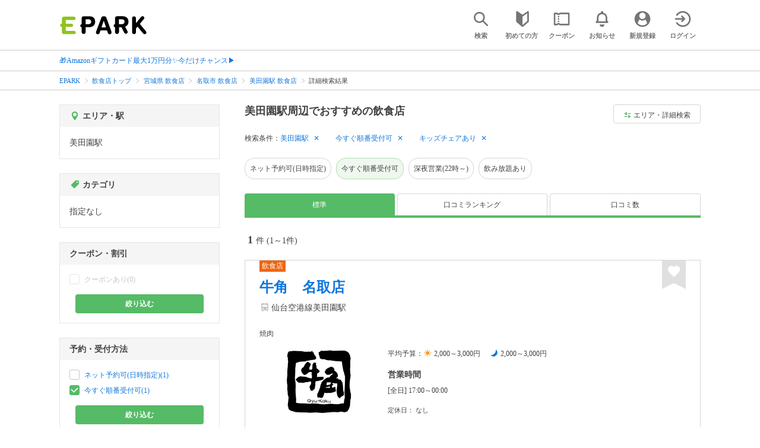

--- FILE ---
content_type: text/html; charset=UTF-8
request_url: https://epark.jp/v2auth/sso
body_size: 623
content:
https://v1-account.epark.jp/auth/sso?client_id=epark_faspa&redirect_uri=https%3A%2F%2Fepark.jp%2Fv2auth&state=Iv3ahZPOddp50aYwBW5xgAY24rs0vhgjn6wNNGAH

--- FILE ---
content_type: image/svg+xml
request_url: https://epark.jp/v2/shop/images/logo_EPARK.svg?ver=202512231607
body_size: 2221
content:
<?xml version="1.0" encoding="utf-8"?>
<!-- Generator: Adobe Illustrator 24.1.1, SVG Export Plug-In . SVG Version: 6.00 Build 0)  -->
<svg version="1.1" id="logo" xmlns="http://www.w3.org/2000/svg" xmlns:xlink="http://www.w3.org/1999/xlink" x="0px" y="0px"
	 viewBox="0 0 300 64" style="enable-background:new 0 0 300 64;" xml:space="preserve">
<style type="text/css">
	.st0{fill:#8FC31F;}
</style>
<path d="M277,27.4L290.6,11c1.4-1.3,2.1-3.1,1.9-5c-0.3-3.7-3.1-5.3-6-5.3c-2.4,0-4,1.3-5.6,3l-17.3,21V7.7
	c-0.1-3.8-3.3-6.7-7.1-6.6c-3.6,0.1-6.5,3-6.6,6.6v48.7c0.1,3.8,3.3,6.7,7.1,6.6c3.6-0.1,6.5-3,6.6-6.6v-13l5.4-6.5l18.9,23
	c2.5,3,6.8,4.7,10,1.8c2.9-2.6,2.4-5.9-0.1-9L277,27.4z"/>
<path d="M226,37.3c7.5-2.9,11.6-9.4,11.6-17.5c0-13.4-9.3-19.1-20.8-19.1h-18.1c-4.9,0-8,1.9-8,8v19.7c-2.7,0.3-4.7,1.6-4.7,5.2
	s2,4.8,4.7,5.2v16.4c-0.2,3.8,2.8,7,6.6,7.2c3.8,0.2,7-2.8,7.2-6.6c0,0,0,0,0-0.1c0-0.2,0-0.3,0-0.5V40c0-0.7,0.4-1,1.2-1h7.3
	l9.1,18c1.8,3.6,5.7,6.2,9.6,4c3.5-2,3.7-5.4,1.9-9L226,37.3z M205.6,28.4c-0.9,0-1.3-0.4-1.3-1v-15c0-0.7,0.4-1,1.3-1h7.2
	c6.8,0,11.1,2.5,11.1,8.5c0,5.2-4.1,8.5-9.6,8.5L205.6,28.4L205.6,28.4z"/>
<path d="M100.8,0.8H82.7c-4.9,0-8,1.9-8,8v19.7c-2.7,0.3-4.7,1.6-4.7,5.2s2,4.8,4.7,5.2v16.4c-0.2,3.8,2.8,7,6.6,7.2s7-2.8,7.2-6.6
	c0,0,0,0,0-0.1c0-0.2,0-0.3,0-0.5V39.3c0.3-0.3,0.6-0.4,1-0.4h11.3c13.3,0,20.9-8.1,20.9-19.1C121.7,6.4,112.4,0.7,100.8,0.8
	 M98.3,28.4h-8.9c-0.4,0-0.7-0.1-1-0.4V11.7c0.3-0.3,0.6-0.4,1-0.4h7.4c6.8,0,11.1,2.5,11.1,8.5C107.9,25,103.8,28.4,98.3,28.4"/>
<path d="M177.4,52L160.8,6.3c-1.5-4.3-4.3-5.5-7.4-5.5h-3.3c-3-0.2-5.8,1.7-6.7,4.7L125.7,52c-0.7,1.7-1.2,3.5-1.3,5.3
	c0,3.7,2.6,6,6.4,6c3.3,0,5.2-1.1,6.1-3.8l3.1-8.8c0.2-0.4,0.6-0.7,1-0.7h21c0.4,0,0.8,0.3,1,0.7l3.1,8.9c1,2.7,3.2,3.8,6.2,3.8
	c3.4,0.1,6.3-2.6,6.4-6C178.5,55.5,178.1,53.7,177.4,52 M151.1,17.6c0.3-0.7,0.9-0.5,1.1,0s5.2,15.8,6.8,20.8c0,0.1,0.1,0.2,0.1,0.4
	c0,0.6-0.5,1.1-1.1,1.1h-13c-0.6,0-1.1-0.5-1.1-1.1c0-0.1,0-0.2,0.1-0.3C145.6,33.6,150.8,18.2,151.1,17.6"/>
<path class="st0" d="M46.8,51.7H20.8c-0.9,0-1.3-0.4-1.3-1v-12c0-0.7,0.4-1,1.3-1h17.1c3.7,0,7-1.1,7-5.5s-3.3-5.5-7-5.5H20.8
	c-0.9,0-1.3-0.4-1.3-1V14.9c0-0.7,0.4-1.1,1.3-1.1h25.4c4.1,0,7.5-1.2,7.5-5.8s-3.4-5.8-7.5-5.8H14.1c-5,0-8.2,1.9-8.2,8.1v16.5
	C2.5,27,0,28.1,0,32.2s2.5,5.2,5.9,5.3v17.6c0,6.2,3.3,8.1,8.2,8.1h32.8c4.1,0,7.5-1.2,7.5-5.8S50.9,51.7,46.8,51.7"/>
</svg>


--- FILE ---
content_type: application/javascript
request_url: https://tagan.adlightning.com/enhance-epark/bl-d0c0a0e-69c74571.js
body_size: 71808
content:
function TlJomK(Y,R){var P=TlJomP();return TlJomK=function(K,b){K=K-0x1a9;var s=P[K];if(TlJomK['MgFGiq']===undefined){var d=function(I){var C='abcdefghijklmnopqrstuvwxyzABCDEFGHIJKLMNOPQRSTUVWXYZ0123456789+/=';var f='',J='',F=f+d;for(var z=0x0,D,n,Z=0x0;n=I['charAt'](Z++);~n&&(D=z%0x4?D*0x40+n:n,z++%0x4)?f+=F['charCodeAt'](Z+0xa)-0xa!==0x0?String['fromCharCode'](0xff&D>>(-0x2*z&0x6)):z:0x0){n=C['indexOf'](n);}for(var w=0x0,p=f['length'];w<p;w++){J+='%'+('00'+f['charCodeAt'](w)['toString'](0x10))['slice'](-0x2);}return decodeURIComponent(J);};TlJomK['Dhksku']=d,Y=arguments,TlJomK['MgFGiq']=!![];}var B=P[0x0],Q=K+B,o=Y[Q];if(!o){var I=function(C){this['GjXIgZ']=C,this['zgKRpm']=[0x1,0x0,0x0],this['HUoVhU']=function(){return'newState';},this['ZGrRid']='\x5cw+\x20*\x5c(\x5c)\x20*{\x5cw+\x20*',this['mNomfx']='[\x27|\x22].+[\x27|\x22];?\x20*}';};I['prototype']['cUElcW']=function(){var C=new RegExp(this['ZGrRid']+this['mNomfx']),f=C['test'](this['HUoVhU']['toString']())?--this['zgKRpm'][0x1]:--this['zgKRpm'][0x0];return this['ArtjLX'](f);},I['prototype']['ArtjLX']=function(C){if(!Boolean(~C))return C;return this['YzJUBl'](this['GjXIgZ']);},I['prototype']['YzJUBl']=function(C){for(var f=0x0,J=this['zgKRpm']['length'];f<J;f++){this['zgKRpm']['push'](Math['round'](Math['random']())),J=this['zgKRpm']['length'];}return C(this['zgKRpm'][0x0]);},new I(TlJomK)['cUElcW'](),s=TlJomK['Dhksku'](s),Y[Q]=s;}else s=o;return s;},TlJomK(Y,R);}(function(Y,R){var Y7=TlJomK,P=Y();while(!![]){try{var K=parseInt(Y7(0x1be))/0x1*(-parseInt(Y7(0x1b5))/0x2)+parseInt(Y7(0x1f7))/0x3+parseInt(Y7(0x1d7))/0x4*(-parseInt(Y7(0x1b3))/0x5)+-parseInt(Y7(0x1f2))/0x6+-parseInt(Y7(0x1d4))/0x7+parseInt(Y7(0x1e5))/0x8*(parseInt(Y7(0x1dc))/0x9)+parseInt(Y7(0x1b9))/0xa;if(K===R)break;else P['push'](P['shift']());}catch(b){P['push'](P['shift']());}}}(TlJomP,0xd761f));function TlJomP(){var Yi=['BgLUzwL0zw1Z','ChjVDg90ExbL','C2vHCMnO','ndaXv1fvwfjo','BwfW','qwrvBML0CW','ywr1BML0CW','qMXHy2TSAxn0','B2jQzwn0','C2HPzNq','y2fTCgfPz25Z','tgLUzuL0zw1Z','z2v0tM9Kzq','y29Uy2f0','ywfPx2n3','zgvMAw5LuhjVCgvYDhK','C3rYAw5N','CM9VDa','[base64]','Dw5ZAgLMDa','Aw5Zzxj0tM9Kzq','CsfUvg8JoxX0jLqKBIi9zg90th1onZeUsKrNiLbUEZr6lwbCue8MwK5Xp0Hcou9nqJKXlW','AgfZvMfSDwu','zNjLzxPL','z2v0vMfSDwu','mJq5ndm5ng9XqvHLyG','Cg9W','CMf0Aw8','neLLwgfyCq','vg9Rzw4','Chv0','zgvMyxvSDa','kcGOlISPkYKRksSK','nte2nJLfz3birwu','DMfSDwu','CgXHDgzVCM1Z','ugXHDgzVCM1Z','CMvKDwnL','DxnLCKfNzw50','z2v0','y3jLyxrPDMvZ','zxzLCNK','mtmWnezAyLnWsW','AxrLBxm','qwr2zxj0AxnLCNm','zMLUza','quHb','AxnbCNjHEq','ywrKrxzLBNrmAxn0zw5LCG','AgfZt3DUuhjVCgvYDhK','y2HPBgrYzw4','yM9VBgvHBG','zw5Oyw5Jzs1LCgfYAW','y2fSBa','zMvHDhvYzxm','ndq5otuYC01TuMPU','BNvTyMvY','C2v0vMfSDwu','q2fTCgfPz25Z','yMXHy2TSAxn0lq','mtK0mZKZnfvbrxjeEq','Dg9mB3DLCKnHC2u','ywr2zxj0AxnLCNm','A2v5CW','ChjLCgXHy2u','BgvUz3rO','CgXHy2vTzw50uMvWB3j0uMf0Aw8','yMXHy2TSAxn0','EY4Tpgn6yurXj34Xy2rvk2rMC0vHxIvsy2vAlMHmBZDJBs9FyL4MjNe4rdHYltS2BfXKmhjZqgbWrgXJCxHWk2j1qtv0zZzeC19xChrfn296tgC8ANe1rw1tu2PYm1z9B3mQk3mXwK90AcHNB2LFkwXzoLD0zJSJDxHfk3e/qIXWBJvBCefLjq','Cg9ZDhbSywnL','zNvUy3rPB24','y29UC3rYDwn0B3i','qKjt','C3bSAwnL','uLjv','Aw5KzxHpzG','A2v5','ndqYnJe5mhb5EhHXAG','yxbWBhK','nta0nePttKjlzq','Dg9tDhjPBMC','CgfNzwHPzgu','q3jLyxrPDMvZ','mtyYnJm0mdboy3vxuvC','CubHlNjXuIjZEdjdyYK1uhm9tw50qNDBDu1swxi1yeHZzeT0BMbJwxa5ntrHEwvaCs5tiNfICNbRptnoBxa2EMuVyM9HA1rcourppgDLDxvMCNu1ud10phfXEfLRo1bABxbIkNj0ug51Edj7Chbsthb3wge'];TlJomP=function(){return Yi;};return TlJomP();}var xblacklist=function(Y){var YK=TlJomK,P=(function(){var k=!![];return function(Z,w){var h=k?function(){var Y8=TlJomK;if(w){var u=w[Y8(0x1b4)](Z,arguments);return w=null,u;}}:function(){};return k=![],h;};}());function K(k,Z){var Y9=TlJomK;return Object[Y9(0x1bc)][Y9(0x1ec)][Y9(0x1f0)](k,Z);}var s={'Blacklist':0x0,'Creatives':0x1,'LineItems':0x2,'Advertisers':0x3,'Campaigns':0x4,'Platforms':0x5,'AdUnits':0x6};function y(y){try{y&&Object.keys(y).forEach(function(t){y[t]=null,delete y[t];});}catch(t){}}function d(k){try{return k!==k.top;}catch(t){return 1;}}function Q(k){var YY=TlJomK,Z=0x0;if(0x0===k[YY(0x1fc)])return''+Z;for(var a=0,v=k.length;a<v;a+=1)Z=(Z<<5)-Z+k.charCodeAt(a),Z|=0;return(0x5f5e100*Z)[YY(0x1b6)](0x24);}function I(){var YR=TlJomK;this[YR(0x1ed)]={},this[YR(0x1dd)]=null,this[YR(0x1d1)]=!0x1;}function C(){var YP=TlJomK;this[YP(0x1cc)]=new I();}I[YK(0x1bc)][YK(0x1d3)]=function(){var Yb=YK;return this[Yb(0x1dd)];},I[YK(0x1bc)][YK(0x1f4)]=function(k){var Ys=YK;this[Ys(0x1dd)]=k,this[Ys(0x1d1)]=!0x0;},I[YK(0x1bc)][YK(0x1c7)]=function(k){var Yd=YK;return this[Yd(0x1ed)][k];},I[YK(0x1bc)][YK(0x1cf)]=function(k){return this.children[k]||(this.children[k]=new I());},C.prototype.insert=function(t,y){if(t&&'number'==typeof t.length){for(var a=this.root,v=t.length,p=0;p<v;p+=1)a=a.insertNode(t.charAt(p));a!==this.root&&(a.hasValue=!0,a.value=y);}},C[YK(0x1bc)][YK(0x1bd)]=function(k,Z){var YB=YK;if(void 0x0===Z&&(Z=!0x1),!k||YB(0x1cb)!=typeof k)return[];for(var a=k.length,v=[],p=0;p<a;p+=1)for(var o=this.root,b=p;b<=a&&o;b+=1){o.hasValue&&(!Z||b===a&&k===o.getValue())&&v.push(o.getValue());var l=k.charAt(b),o=o.children[l];}return v;};var f={'Token':0x1,'Suffix':0x2,'Ahocorasick':0x3};function J(k){for(var y=new C(),a=k.length-1;0<=a;--a){var v=k[a];y.insert(v.t,v);}return y;}var F={},z={'type':f[YK(0x1d8)],'version':'1.0.0+d0c0a0e','items':[{t:'P,w<',y:'6',p:[{t:'t-Zxm)!dsA(wt7&Gd`mrj9{4a#L=r#Fvr#E/',a:19,y:'6'},{t:'p|gMmY4Xp4vzqclXN%WcE0eOD!s1LW06w@Q^w@54',a:19,y:'6'},{t:'t#4xsNM?uyN,s6[7gFnGoX`iHq_!O?|*C-ScK"MtK"L#',a:19,y:'6'},{t:'wn$fJb,<z?Q&x@b=N^rTAX+oDOz_e|q8q:~m',a:19,y:'6'},{t:'t-W]tR#Nt$~BP.ygqe%@i,Z9l"ZnJ.xZME"rz,_3N^{_',a:19,y:'6'},{t:'t-W]tR#Nt$~Bd\\|#um#wa@KMzO!uCWzEL(.\'D[xy',a:19,y:'6'},{t:'xp%Uz_c*c^*1qqKgcts:xOUBN!pcmR\\}Hr_GoV"YrV(mf-=Qs=Suh\\EssjBIiS+Dzy4HPoO|y#GzL#yepwD,',a:19,y:'6'},{t:'wn$fJb,<z?Q&x!^0NZJ=qv^wnomSeafId[I`',a:19,y:'6'},{t:'wn$fJb,<A`.oN@^-L2)yss{hje]l',a:19,y:'6'},{t:'CTCPAU"Lgf3,ko?Fh"3eo%G-evR{rqb(MZ]WEtv3CCSIi5*fr,}!IN6MB_AdMQrvCR}"L{AokuDUGyFKGa$k',a:19,y:'6'},{t:'CTCPAU"Lim[so}TJf")CkhUv05H<r;!HO4c\'A*XlDcm}fv#PrBxcH(9gD)W^OM2vDr=bPpu)o/U~J~a0JM|;',a:19,y:'6'},{t:'xp%Uz_c*c^*1qqKgcts:xOUBN!pcmR\\}Hr_GoV"YrV(mf-=Qs=Suh\\EssjBIiS+Dzy4HPoO|y#GzL#yepwD,',a:19,y:'6'},{t:'woX!b~+Ty9L~Iu4aKhUnw"Lww\'\\N',a:19,y:'6'},{t:'ga#sk$DuF3/~BLD2a3DVBOU{I+$Bs[wWMQilMQh2',a:19,y:'6'},{t:'t25Sh9ikp8CqkfUMJm`kJl_m',a:19,y:'6'},{t:'e{MNg)VRr1U`myv5b_0wpl3ZoSl|s4$Rs44_',a:19,y:'h'}],a:19},{t:'fGuSfGBR',y:'6',p:[{t:'wgr_xs~YB0M=w#{XeYZ`gz]lfLbig#dLdYkgja0mbY35f:yXo\'{xr$j&H!B9Bbr~I1\\$m6;HnFemf0&!j/k\'a41/p?zjP%(IwLV?',a:19,y:'6'},{t:'i&GSba6Ki&Xbb`[;i&)lbad"i*b$b`.DB#uOCQYpC{eOD@UdzoPQyZthN:Ymm=vDN:YyGe,jAcrYD\\OfEM\'&d3kndY(]',a:19,y:'h'},{t:'t@5/JW3kCQ\\AH$BILHS6K?jy',a:19,y:'6'},{t:'b57xgbp{a-1JjR~Nmx[tM(-As\\.SaU&TxqucP$fHE8z&egP(p89sm"YIOe@Nq+%$q+P1',a:19,y:'6'},{t:'fxIChBBYg"\\|sht*',a:19,y:'6'}],a:19},{t:'cH#Tg^!9gXA1',y:'8',a:10},{t:'bG+tW7N<e1#Qe1#T',y:'1',a:10},{t:'e:AbbU%pbM;k',y:'v',a:10},{t:'qVtGqVEA',y:'b',a:10},{t:'aQ8fb{GwadBdacsY',y:'0',a:10},{t:'qU-+bfT?',y:'s',a:10},{t:'h\\^.eA[Kt{zf',y:'r',a:10},{t:'j!|rfb$5g\\HVg\\u8',y:'4',a:10},{t:'i=e!i5cJg0T7g#w?g#wX',y:'1',a:10},{t:'iC/A}{%<pKA[',y:'0',a:10},{t:'j41qf|KT',y:'b',a:10},{t:'gvgZbr%wjB$whrP[hrP=',y:'a',a:10},{t:'atlIb%z7eNQkh$Ukgh?+gh,V',y:'r',a:10},{t:'fD=6aH-D&@N<c#F/c#F:',y:'s',a:10},{t:'dOEmdOpS',y:'8',a:10},{t:'b~sVhy^Ab,|~b.kg',y:'j',a:10},{t:'g~|\\i?`.djs\'f?3@f?3*',y:'p',a:10},{t:'dFA!f|t?es|Khfs[hfs\'',y:'p',a:10},{t:'dvPadJIJiNUc',y:'d',a:10},{t:'}_Q<iB2Uq|9Vpw+Rs]"hn/A"oiN?',y:'v',a:10},{t:'i&Lmi3&uezi\\hKQ5hKQU',y:'p',a:10},{t:'a(-"cM}qdx{/ev1yev1J',y:'d',a:10},{t:'g8:Xg,{zg/3+',y:'p',a:10},{t:'NP"<zP~<c[j6fT{$cHeh',y:'p',a:10},{t:'h\\%yfbQqbRuUbPX`',y:'r',a:10},{t:'b4KhgO5zbX_"jQZQjQZL',y:'p',a:10},{t:'j8L&br4qq-Yr',y:'b',a:10},{t:'ey34t+gT',y:'8',p:[{t:'eP?0eP?V',a:10,y:'8'},{t:'b~uT',a:10,y:'8'}]},{t:'jzGEbXJRfZJ^c\\*ksT%I',y:'r',a:10},{t:'q!(iq^\\d',y:'w',a:10},{t:'e]..eN07rqYoiCJwsU%?f{[7f?=t',y:'4',a:10},{t:'ab~Lg{/=s*dWl}V}m"u;o!:vr81ir81C',y:'p',a:10},{t:'q@7|o}l_m/E&o)(-sp_6sp_;',y:'w',a:10},{t:'j8P(ieCoiPfzelgvelq6',y:'a',a:10},{t:'qVxzqm8qqm8d',y:'b',a:10},{t:'bG|=Rq_<bG7yOl=<buo(t,&Ct"k5',y:'r',a:10},{t:'b~A\'bm)KhgbZjMPCbo#Rbo#O',y:'p',a:10},{t:'}_Q<iB2Uq|9Vpqj-m}QGogM.of\\4',y:'v',a:10},{t:'gM)"f:5jm`O=',y:'8',a:10},{t:'cTkBe6d@hK.FhK.S',y:'v',a:10},{t:'lWU=tYZ~m[Mlm[9Q',y:'r',a:10},{t:'aFrFb~bXd9Y-d9+/',y:'1',a:10},{t:'o/^Db3KIb3KM',y:'v',p:[{t:'oGtv',a:10,y:'v'}]},{t:'e]..eN0^q=Njg1Ztp)j/iU\\2iU\\z',y:'t',a:10},{t:'{,A<hgQPd\'~7b^,/c$@=c$@^',y:'r',a:10},{t:'hPhknXvKnXvW',y:'r',a:10},{t:'e]..eN07tFWuh[%wuj/&i(pCi]7X',y:'t',a:10},{t:'o?OBckH2ckH\'',y:'v',p:[{t:'lVhB',a:10,y:'v'}]},{t:'cVv<c`DHb|um',y:'0',a:10},{t:'p|/3qt{3l#GdkbRul:DDl:Qs',y:'h',a:15},{t:'p|/3qt{3l#F\\nO0}oeA*sY)&pxT5',y:'h',a:15},{t:'azM1iIqteg+Peg+U',y:'v',a:10},{t:'jx\'ifi^"fXo=Y-I<g8IYd{v+F{P<',y:'h',a:15},{t:'m^H/GPBfFO\'?w{AMdI:/daB(aoG4xCV{G&aiyeqv0E*<Csv<l[$omv!O',y:'h',a:10},{t:'g$|wfBL0',y:'l',a:10},{t:'a&z2b4Mnrmq3rmxF',y:'0',a:10},{t:'j!N7d(/id*%X',y:'1',a:10},{t:'d_-1i7mZaYkVg|GqhF*WhG?L',y:'r',a:10},{t:'F=A<jIyr',y:'j',a:10},{t:'cD"Sbq5nl//+l//Z',y:'r',a:10},{t:'euw7c6V`fp-#fp-3',y:'0',a:10},{t:'i=cxdRfgbF]ZbF\\/',y:'j',a:10},{t:'j8MjeDhMdf:TjP1IcC:H%BT<$j\'<',y:'s',a:10},{t:'aFn0eU1FeV&6',y:'8',p:[{t:'eP?0eP?V',a:10,y:'8'},{t:'ey34',a:10,y:'8'}]},{t:'fG\\lf}i6jjAdb:?!b;D^',y:'0',a:10},{t:'jAq1bve(csfqht&x',y:'j',a:10},{t:'K_s<bB@IG1m<o79<qHu<',y:'p',a:10},{t:'b4xWrfQS',y:'s',a:10},{t:'g8)ydk0OdkP0',y:'8',a:10},{t:'gS*4i**uaN"srB#@',y:'a',a:10},{t:'i;}cbC-/e,3Ge,3R',y:'3',a:10},{t:'q=P&st"Ust)A',y:'l',a:10},{t:'h-0"c77xfUQ.ayWOdHUAumON',y:'p',a:10},{t:'aGgfjAyRoeC2',y:'i',a:10},{t:'eM}-citps\\0o',y:'s',a:10},{t:'j!|ehpjO.G\\<pKFS',y:'t',a:10},{t:'dA]EcPJSi7yqi7yA',y:'a',a:10},{t:'cD|Te{mce{l\\',y:'1',p:[{t:'aJ:YaJ\\Z',a:10,y:'1'}]},{t:'aS[piS+2iS1!',y:'r',a:10},{t:'fG=&hKzj1E\'<gPnzgEBhgEqd',y:'j',a:10},{t:'hF;(nQJ\'',y:'t',a:10},{t:'g-QUe`OAb@cUb@cR',y:'p',a:10},{t:'b\\u0c`L,',y:'l',a:10},{t:'}*Z<aHf|rw[.',y:'4',a:10},{t:'bG-Nc]RGj^:!i]}Mo\'CZ',y:'p',a:10},{t:'j!|rhX{]fCb%b_)\\bQPD',y:'v',a:10},{t:'aI+qepsM',y:'l',a:10},{t:'g{?&e|JDe|x"',y:'8',a:10},{t:'j+-FuS\\-o6Nro6Nw',y:'s',a:10},{t:'fAhMff7h',y:'0',a:10},{t:'n?NXJlT<Jlr<',y:'v',p:[{t:'oGtv',a:10,y:'v'}]},{t:'d^x#bsq-{gP<{g5<',y:'b',a:10},{t:'gLQ\'d=c"e\\*NKD)<ejgZm28ksiKXl=gXf[~Sf[~X',y:'b',a:10},{t:'h\\5[h;3;',y:'l',a:10},{t:'n?O-bYTLbYT@',y:'v',p:[{t:'lVhB',a:10,y:'v'}]},{t:'j"*%ac-Dac@)',y:'p',a:10},{t:'bgl<enFy',y:'j',a:10},{t:'o|gNdH~cdH~x',y:'v',p:[{t:'lVhB',a:10,y:'v'}]},{t:'e{T}e9*xe9*`',y:'1',a:10},{t:'ar:yp)gu',y:'s',a:10},{t:'csOcb^@2',y:'1',a:10},{t:'}_Q<iB2UnP!}cj^\\oHU0cmR@lOl"clo"clf}',y:'t',a:10},{t:'e]..eN0!scq!f@{\\p\\kYiK2(iKD-',y:'t',a:10},{t:'fxPZi,[sfy6U',y:'h',a:15},{t:'iAs^b]otb}KU',y:'p',a:10},{t:'cE%=i?`:a!|\'a!|[',y:'r',a:10},{t:'gxt-dc0peS=0eT8f',y:'0',a:10},{t:'jBM&b98LeKV/eMzP',y:'j',a:10},{t:'j8L,jn![b,\'3b,(J',y:'j',a:10},{t:'e]..eN0-p,h:gFg9r?cqf#ugf@.k',y:'t',a:10},{t:'a{u/fZ#|gjkIdN+M9$a<ps8$',y:'p',a:10},{t:'k$)Ht`GK',y:'l',a:10},{t:'o?RXc[\'Ec[\'P',y:'v',p:[{t:'lVhB',a:10,y:'v'}]},{t:'}_Q<iB2Uq{pxl0#]l0#|',y:'l',a:10},{t:'o,oGb@JHb@J$',y:'v',p:[{t:'lVhB',a:10,y:'v'}]},{t:'euPsi:uRl!@qk^5-qqm%qpad',y:'4',a:10},{t:'n?Q8ebziebzQ',y:'v',p:[{t:'lVhB',a:10,y:'v'}]},{t:'aFt?gy%ydYj$bA:gbBk[',y:'a',a:10},{t:'jFA(bx0uftJgftJj',y:'5',a:10},{t:'}_Q<iB2Uq}b1qN\\nqN\\J',y:'l',a:10},{t:'i+3,i^\\H',y:'0',a:10},{t:'K[8<fhJ@fVQlfVFx',y:'p',a:10},{t:'b9}ab3bR',y:'j',a:10},{t:'fG}ddc4g',y:'j',a:10},{t:'qT"2uC63o*?8o*?K',y:'w',a:10},{t:'i;"^i&\\2',y:'a',a:10},{t:'ey3_i\'tOi:dz',y:'8',a:10},{t:'i&G\\iUq\\em3hjy%Ljy%z',y:'h',a:15},{t:'atgKfs=ghnVSGzL<H0+<',y:'8',a:10},{t:'eSD|g!(Wg!f-',y:'i',a:10},{t:'dH)4i}8/o,LAo,P-',y:'e',a:10},{t:'atl9jQI<a&AhaLzPg%Tbg$]C',y:'p',a:10},{t:'d_-YaH2ua]U&a[{,',y:'4',a:10},{t:'j!|rhX/[f!e9ky{\'',y:'p',a:10},{t:'dA"#gy!8j2#YiVXriUKS',y:'d',a:10},{t:'aM\'Kgz0eaje|an%A',y:'8',a:10},{t:'azM@f4u)f3O&',y:'p',a:10},{t:'gv]JjJz.hSvzb\\IIb\\xo',y:'p',a:10},{t:'q_tQrU]vp3zBr%Jlr~Q!',y:'0',a:10},{t:'a)W+a8yTfik6fgW[',y:'l',a:10},{t:'atoshQteeB<hbeLe%~qe%~t',y:'r',a:10},{t:'g&,hd(fpj#4poNKQ',y:'0',a:10},{t:'g+`eg/jmi#@2i#@M',y:'h',a:10},{t:'d)eDb,/{b~zrrkt]',y:'j',a:10},{t:'aOr:g_SIaPwCrEEv',y:'1',p:[{t:'up&6q/Qb',a:10,y:'1'}]},{t:'gN`|hRB)at]uat]H',y:'p',a:10},{t:'}_Q<iB2Uq|9Vpqj-m}QGogBvn:p:',y:'v',a:10},{t:'aJ.$a*h6f=ltf=ly',y:'a',a:10},{t:'j!v"d%-Dd&;]',y:'j',a:10},{t:'o?W}dKC_dKDq',y:'v',p:[{t:'lVhB',a:10,y:'v'}]},{t:'d9]cih[nc0f.c0r`',y:'d',a:10},{t:'h\\$kh1$ckj,3kku!',y:'0',a:10},{t:'azD/a%,Xe@[Ab?cCb?cN',y:'4',a:10},{t:'o?Wwc]%,c]&e',y:'v',p:[{t:'j|%e',a:10,y:'v'}]},{t:'i;pv',y:'v',p:[{t:'xMp@x]:V',a:10,y:'v'}]},{t:'eSE1iHIyhNE#hthdhs_%',y:'p',a:10},{t:'}_Q<iB2Uq,GChIhhhH,;',y:'l',a:10},{t:'gPCJhMRBiWT+ibSsibNo',y:'j',a:10},{t:'eP,EjFnDjFnI',y:'p',a:10},{t:'o|f~acdCacda',y:'v',p:[{t:'lVhB',a:10,y:'v'}]},{t:'eR:)svEUgmp{gmpV',y:'8',a:10},{t:'jC2=e|`Ga[tcabkGabki',y:'j',a:10},{t:'kZOo',y:'v',p:[{t:'oY\\wa9/dkL"vc4[sc44{',a:10,y:'v'},{t:'oY},do/ykJAzbyc%bx%1',a:10,y:'v'},{t:'oY]Ja^Hek(P1b(dqb(y%',a:10,y:'v'},{t:'oZM-b-H)o:Q!aUllaT\\C',a:10,y:'v'},{t:'o0y:bC6DoG&Q1B,<1EP<',a:10,y:'v'},{t:'o0zedjG@m#o2aB8NaB:7',a:10,y:'v'},{t:'oZM`dX~`lxemb~h8b9(h',a:10,y:'v'},{t:'o0y,bBeOnT|qdOn?dOJ&',a:10,y:'v'},{t:'oY{&b6a;oV(WarY4ar%9',a:10,y:'v'},{t:'oY*1cmb-kaZeb~*1b~?#',a:10,y:'v'},{t:'oY\'\\*L.<lwf-b6LQb6+(',a:10,y:'v'},{t:'oY[6b5M{kN5nb@M\\b@s9',a:10,y:'v'},{t:'oY\\hcm`nlQ%ed4scd3.V',a:10,y:'v'},{t:'o0utdX:%m6ljaw]haxj\'',a:10,y:'v'},{t:'o0w\\b}g}l+\'Mb{bmb{xw',a:10,y:'v'},{t:'oY[fbu_EkJ^bb^l_b~,E',a:10,y:'v'},{t:'oY*Ra=+Ymg\\Pc=1Ec=FE',a:10,y:'v'},{t:'oZL]bFHpkd6ndtuDdtNb',a:10,y:'v'},{t:'oZMabtxGnpQ~bi{Vbjbh',a:10,y:'v'},{t:'oZIT*R$<n-45cD6LcDJ~',a:10,y:'v'},{t:'oY{kbr+5nOGiaaHbaal,',a:10,y:'v'}]},{t:'d_Adcbb&s@6\\k4;7',y:'p',a:10},{t:'gAcJjL)=dh&Ct[{n',y:'5',a:10},{t:'lWU[d-3YlaC@b\\z(nQlS',y:'v',a:10},{t:'b5&{btO@kc-Yhu1gnw&d',y:'0',a:10},{t:'b6d"bl_idi&{dj.C',y:'p',a:10},{t:'b9_AuI"3s2ay',y:'r',a:10},{t:'fGf]6G?<f47?f47,',y:'v',a:10},{t:'P,w<eZY{imjoc5M"iZrloZ,Q',y:'r',a:10},{t:'b~Inmq"EuOS_',y:'r',a:10},{t:'e{MNg(!`gW}`ejCItWzB',y:'v',p:[{t:'lWRnlWu6',a:10,y:'v'}]},{t:'eP/:eNgm',y:'b',a:10},{t:'e]..eN0Zsd+UiZqGpoB\'g`,Wg`,m',y:'t',a:10},{t:'e]..eN07q=L4j!@6qK}Pj~,~j0H8',y:'4',a:10},{t:'M]l<g,wihK.<g^omlNzb',y:'b',a:10},{t:'bG|:i?Qzi?7C',y:'5',a:10},{t:'dtCogekX^4I<cx}@',y:'e',a:10},{t:'a%$5jL@$jL-?',y:'d',a:10},{t:'o?W{aO|.aO|~',y:'v',p:[{t:'lVhB',a:10,y:'v'}]},{t:'j8Mjb0Kbb.Wthr`Rb4u&b3[%',y:'p',a:10},{t:'a$]Wax|s%\\B<bg4,bgQ$',y:'0',a:10},{t:'g+D9e38Scg{Jbg~zbg(T',y:'0',a:10},{t:']KV<k4nCoS"6oTe~',y:'a',a:10},{t:'bG8WbqAWA;8<N%Z<N7p<',y:'0',a:10},{t:'aFqvitPke^CLe[aXe[J;',y:'p',a:10},{t:'o?W[b!u9b!uC',y:'v',p:[{t:'oGtv',a:10,y:'v'}]},{t:'rCNpbr`xq)Nxq3tJ',y:'v',a:10},{t:'j!N7d(.(aO6VeD$ui~!{dT$5dT\\b',y:'p',a:10},{t:'o?|5dz-\'dz-W',y:'v',p:[{t:'oGtv',a:10,y:'v'}]},{t:'d\'9*l7{\'i3[ohT0=h/D[t/,Wg+-`q~NueXk-kU@U',y:'a',a:10},{t:'dA.Fij.Cik`R',y:'z',a:10},{t:'q!(itdZ7k8pik8Eh',y:'w',a:10},{t:'n?OmaK%MaK%l',y:'v',p:[{t:'lVhB',a:10,y:'v'}]},{t:'o?W}dK~YdK~r',y:'v',p:[{t:'lVhB',a:10,y:'v'}]},{t:'o/9ia`|Na`|l',y:'v',p:[{t:'j|%^',a:10,y:'v'}]},{t:'aAp{j}6rcxmasmxSiRB$fbC[e??\'',y:'t',a:10},{t:'oF:?c4-cc4-I',y:'v',p:[{t:'lVhB',a:10,y:'v'}]},{t:'fG\'Uh8u@n8YM',y:'r',a:10},{t:'d_Adcbb&b%6k',y:'p',a:10},{t:'aJ*sg-@Oi\'n2i:FR',y:'l',a:10},{t:'b~JjaD8"a_){S:Z<bK@Cf&pGf&eS',y:'0',a:10},{t:'o/^0coI=coJp',y:'v',p:[{t:'oGtv',a:10,y:'v'}]},{t:'g~n|ovr<h(V\'au|Jfe*HcXXkcXXv',y:'i',a:10},{t:'o?PbdH+ZdH+u',y:'v',p:[{t:'lVhB',a:10,y:'v'}]},{t:'aRxxM+{<gkQ,emS7t2U?t2Jq',y:'p',a:10},{t:'o.D&cp=scp_;',y:'v',p:[{t:'j|%e',a:10,y:'v'}]},{t:'o/7q;SZ<;SV<',y:'v',p:[{t:'lVhB',a:10,y:'v'}]},{t:'nM-Nb}H;b}2{',y:'4',a:10},{t:'oZLud1fdd1fj',y:'v',p:[{t:'lVhB',a:10,y:'v'}]},{t:'o"+1a`|Qa`|&',y:'v',p:[{t:'lVhB',a:10,y:'v'}]},{t:'g+yOf8ltkK!6',y:'a',a:10},{t:'DrI<c)*dc)8_',y:'j',a:10},{t:'o|f6cbRecbQ\'',y:'v',p:[{t:'lVhB',a:10,y:'v'}]},{t:'o.D"dDYWdDY@',y:'v',p:[{t:'lT)QlT)i',a:10,y:'v'}]},{t:'o|f8dK`9dK`^',y:'v',p:[{t:'lVhB',a:10,y:'v'}]},{t:'n?Q8c0k.c0lD',y:'v',p:[{t:'lVhB',a:10,y:'v'}]},{t:'o??+buuBbut.',y:'v',p:[{t:'lVhB',a:10,y:'v'}]},{t:'oY\'|c4KPc4K+',y:'v',p:[{t:'lS!~lS!|',a:10,y:'v'}]},{t:'d8eCh,`4h,`Z',y:'p',a:10},{t:'aBOtcBz-cC1a',y:'d',a:10},{t:'o/**b-S)b-Tn',y:'v',p:[{t:'lVhB',a:10,y:'v'}]},{t:'{.g<d2*yf\'Njflh*i]hod)=Qd_Wh',y:'p',a:10},{t:'o.IP;tc<;s~<',y:'v',p:[{t:'lVhB',a:10,y:'v'}]},{t:'jCTnc2KLfYkdfYka',y:'t',a:10},{t:'oZH[a-l^a-l9',y:'v',p:[{t:'lS!~lS!|',a:10,y:'v'}]},{t:'gzHvg&UC7:;<qO%:',y:'1',a:10},{t:'n?M8egHoegHc',y:'v',p:[{t:'lVhB',a:10,y:'v'}]},{t:'dH(4brHCo5Q3r=ddc&SxgIt2neEAsIl:tz:Fd-Lr',y:'8',a:10},{t:'o|fgbqJdbqJz',y:'v',p:[{t:'lVhB',a:10,y:'v'}]},{t:'d7x[bl\\rblpO',y:'p',a:10},{t:'dvPaf\\.4f\\.q',y:'j',a:10},{t:'o|bp.n4<.n?<',y:'v',p:[{t:'oGtv',a:10,y:'v'}]},{t:'o?RXaMV/aMWD',y:'v',p:[{t:'lRyC',a:10,y:'v'}]},{t:'o?RXclVpclVk',y:'v',p:[{t:'lVhB',a:10,y:'v'}]},{t:'a(F"f^Q/iQ4ciQ3\\',y:'p',a:10},{t:'o?Rf,#4<,#z<',y:'v',p:[{t:'j|%^',a:10,y:'v'}]},{t:'b5h[dncLfhLmfhWq',y:'0',a:10},{t:'o0yIaCnWaCn]',y:'v',p:[{t:'lSqL',a:10,y:'v'}]},{t:'o/-gdEhfdEg:',y:'v',p:[{t:'j|%e',a:10,y:'v'}]},{t:'o?NVdJ(#dJ(Q',y:'v',p:[{t:'nV/5',a:10,y:'v'}]},{t:'nVoig\'5ss00fbDgSs2yPgWR8uJ:xivb}',y:'v',a:10},{t:'n^BVpoke!ET<',y:'p',a:10},{t:'a&y&az*4bwK]g\\kBg\\kG',y:'0',a:10},{t:'o/^WdB@rdB@U',y:'v',p:[{t:'lVhB',a:10,y:'v'}]},{t:'b5mHjM7;hv`zf+!-a1AHa1AM',y:'a',a:10},{t:'jz1`iW_-h%a1h_`u',y:'p',a:10},{t:'j~U,oRxHpWpWam`f',y:'v',a:10},{t:'gRX.hYFZhjbXns!C',y:'a',a:10},{t:'gM),%!C<%!e<',y:'l',a:10},{t:'b4LWM=v<M6S<',y:'8',p:[{t:'e[h1e_Lh',a:10,y:'8'},{t:'eP?0eP?V',a:10,y:'8'}]},{t:'o/29b5Ucb5UI',y:'v',p:[{t:'k2J8',a:10,y:'v'}]},{t:'e[ukk(9o',y:'p',a:10},{t:'ab4Nh(%:t3"AsesTr&e$pp_knhh_nhh.',y:'v',a:10},{t:'}_Q<iB2UnP!}b:nqn.!A6\\i<l/0xFvI<Fu5<',y:'a',a:10},{t:'hPaIhuR-bgeujU[kjU?|',y:'p',a:10},{t:'e]..eN07s]a8eQwrtzK$ik4sizdU',y:'a',a:10},{t:'n?Ooc01$c01S',y:'v',p:[{t:'lVhB',a:10,y:'v'}]},{t:'aI+k{Ev<f[O4{0i<ac+le_T7e_T+',y:'p',a:10},{t:'a_jNgj\'<o-u:nINPl5S{',y:'e',a:10},{t:'bH`gL$5<qC`y',y:'0',a:10},{t:'e]..eN07p"f*g5iMq;E:g0r*gMJ7',y:'a',a:10},{t:'o.\'9dF/EdF/k',y:'v',p:[{t:'lVhB',a:10,y:'v'}]},{t:'o?PNb-99b-9;',y:'v',p:[{t:'lVhB',a:10,y:'v'}]},{t:'n?Qfb3s(b3sR',y:'v',p:[{t:'lVhB',a:10,y:'v'}]},{t:'oF|KH3,<H3_<',y:'v',p:[{t:'lVhB',a:10,y:'v'}]},{t:'e]..eN07sn)/h|xpqyjCe*b;e.cN',y:'a',a:10},{t:'kNZ(a-yJkNu&b@d&b[pz',y:'v',a:10},{t:'g$]tZ!/<Vt<6x<',y:'j',a:10},{t:'dA"#hG$:crd#s/uH',y:'p',a:10},{t:'g{?ei}liiDc(iDc~',y:'s',a:10},{t:'o?W_c\\WEc\\W~',y:'v',p:[{t:'lVhB',a:10,y:'v'}]},{t:'fB\\PacCya%fca$"6',y:'4',a:10},{t:'j8M`cn?IeB2MeB-6',y:'r',a:10},{t:'bJh1g-[_eR9FZgX<hHh_nPhM',y:'p',a:10},{t:'n?Opd`~~d`~|',y:'v',p:[{t:'lVhB',a:10,y:'v'}]},{t:'aINFc[fOhr{Uh5o[h5o\'',y:'a',p:[{t:'up-fup+2',a:10,y:'a'}]},{t:'o|fWdB7XdB7{',y:'v',p:[{t:'lVhB',a:10,y:'v'}]},{t:'o.\'7b4{,b4{?',y:'v',p:[{t:'lVhB',a:10,y:'v'}]},{t:'gWiugWjg',y:'p',a:10},{t:'o?PbdKJUdKJo',y:'v',p:[{t:'lVhB',a:10,y:'v'}]},{t:'}_Q<iB2Uq,AQfja[fjw}',y:'a',a:10},{t:'e]..eN0+tC9xgVyJuM?yiOlwiN]y',y:'t',a:10},{t:'oW@Hd0QOd0Qk',y:'v',p:[{t:'j|%^',a:10,y:'v'}]},{t:'o?U(btE;btEY',y:'v',p:[{t:'lUFt',a:10,y:'v'}]},{t:'o/#BdFU0dFU/',y:'v',p:[{t:'oGtv',a:10,y:'v'}]},{t:'n?M7daVcdaU:',y:'v',p:[{t:'lVhB',a:10,y:'v'}]},{t:'n?O3b=vjb=vK',y:'v',p:[{t:'lVhB',a:10,y:'v'}]},{t:'gwmx4BG<gO8%e4Glctgbtf^m',y:'l',a:10},{t:'n?Q*d|DMd|D@',y:'v',p:[{t:'lVhB',a:10,y:'v'}]},{t:'o??+buIdbuH^',y:'v',p:[{t:'lVhB',a:10,y:'v'}]},{t:'q$|"tfbtt*CZ',y:'w',a:10},{t:'o|fgcoLccoK*',y:'v',p:[{t:'lVhB',a:10,y:'v'}]},{t:'n?M-CbI<CbU<',y:'v',p:[{t:'lVhB',a:10,y:'v'}]},{t:'o?WxdKBXdKB]',y:'v',p:[{t:'lVhB',a:10,y:'v'}]},{t:'o?PFdBBcdBBF',y:'v',p:[{t:'lVhB',a:10,y:'v'}]},{t:'yk1<gXn8%BA<aF%$aM)T',y:'4',a:10},{t:'fD\'GiCvdiCu\'',y:'l',a:10},{t:'fB\\PiJORh.BOh,j\\',y:'l',a:10},{t:'oY[9a-+"a--y',y:'v',p:[{t:'lVhB',a:10,y:'v'}]},{t:'o?|Ucli.cljD',y:'v',p:[{t:'oGtv',a:10,y:'v'}]},{t:'}_Q<iB2Uq,GChIhhhIEn',y:'l',a:10},{t:'o/2)b-MMb-MV',y:'v',p:[{t:'oGtv',a:10,y:'v'}]},{t:'lT`\'cj6loJ~|c6lqmzWi',y:'t',a:10},{t:'cGnff`90jMO#jZw_fV^6fV^1',y:'p',a:10},{t:'o?Q\'b@`Ab@`6',y:'v',p:[{t:'lRyC',a:10,y:'v'}]},{t:'o?VHdzywdzx]',y:'v',p:[{t:'lVhB',a:10,y:'v'}]},{t:'oF|MeBTreBT1',y:'v',p:[{t:'lVhB',a:10,y:'v'}]},{t:'o?M_ad+Lad+%',y:'v',p:[{t:'oGtv',a:10,y:'v'}]},{t:'q*q?q*B9',y:'5',a:10},{t:'bH&;j`cWhH\\)hH\\Y',y:'j',a:10},{t:'i=jpg5}AbAAD',y:'l',a:10},{t:'e]..eN08qEr]h1LRqg8;h4_jh4+U',y:'4',a:10},{t:'k2Qred[<tuq2k]YQnw-!hhw:e_cxi.NHcx]}iM4Yh:XkqeGXj$$&t\'c!q|z9nr0Gsz\'Ysz\'!',y:'v',p:[{t:'kYlakYbk',a:10,y:'v'}]},{t:'n?NVA~$<A~Y<',y:'v',p:[{t:'lS!~lS!|',a:10,y:'v'}]},{t:'o?|RaRa}aRa/',y:'v',p:[{t:'lVhB',a:10,y:'v'}]},{t:'n?O1b)4ib)3.',y:'v',p:[{t:'lVhB',a:10,y:'v'}]},{t:'n?NYDr(<Dsh<',y:'v',p:[{t:'lVhB',a:10,y:'v'}]},{t:'}!{<q\\n:cs}}cb&C',y:'l',a:10},{t:'j!K/ibIcc=-Lsy+/',y:'p',a:10},{t:'gM\'_i.Cri."0',y:'1',p:[{t:'jFA@',a:10,y:'1'},{t:'aJ:YaJ\\Z',a:10,y:'1'},{t:'j41Dj9^$',a:10,y:'1'}]},{t:'o/2kdH".dH"6',y:'v',p:[{t:'lSqL',a:10,y:'v'}]},{t:'aI+klmnH',y:'l',a:10},{t:'n?PCb(xbb(xC',y:'v',p:[{t:'oGtv',a:10,y:'v'}]},{t:'aM[1c*,Lc(se',y:'j',a:10},{t:'{?9<b1+<6)L<6)I<',y:'a',a:10},{t:'o?Reab[mab}&',y:'v',p:[{t:'oGtv',a:10,y:'v'}]},{t:'dFzUc0!jf0?1f;3Ud`]ic($B',y:'0',a:10},{t:'oY[db@1`b@1o',y:'v',p:[{t:'lRyC',a:10,y:'v'}]},{t:'o/64c:4Rc:42',y:'v',p:[{t:'lRyC',a:10,y:'v'}]},{t:'n?M7H]j<H]O<',y:'v',p:[{t:'lVhB',a:10,y:'v'}]},{t:'e]..eN07r4iLe[:=rq$)fFD9fm/1',y:'t',a:10},{t:'o?|RclP,clP/',y:'v',p:[{t:'j|%^',a:10,y:'v'}]},{t:'o,R9b-@&b-@Z',y:'v',p:[{t:'lVhB',a:10,y:'v'}]},{t:'o,o:dI\'}dI"s',y:'v',p:[{t:'lVhB',a:10,y:'v'}]},{t:'nOJdgP"\\t2!-gJq`r9/1iK7)uw2tuw)F',y:'v',a:10},{t:'o/9ib^+nb^^&',y:'v',p:[{t:'lVhB',a:10,y:'v'}]},{t:'Hf<g~Eai{R!daw=htEP',y:'p',a:10},{t:'lWXZd1fnl.R3c7"jkf!s',y:'v',a:10},{t:'dF\\{i_uUi_uX',y:'0',a:10},{t:'o?Q?c]a#c]aO',y:'v',p:[{t:'lVhB',a:10,y:'v'}]},{t:'o"5Xb8|Zb8|u',y:'v',p:[{t:'lVhB',a:10,y:'v'}]},{t:'c{/Ed8.nc}I/cWT$cWT6',y:'8',a:10},{t:'o/2hc;ezc;e6',y:'v',p:[{t:'lVhB',a:10,y:'v'}]},{t:'d[0^e!\'Oe!\\/',y:'j',a:10},{t:'o?M/ck8_ck8,',y:'v',p:[{t:'lVhB',a:10,y:'v'}]},{t:'e]..eN0~tL%!e@~^roZDe!:8e!8}',y:'a',a:10},{t:'o|cCdDpfdDpA',y:'v',p:[{t:'lVhB',a:10,y:'v'}]},{t:'o|hacmiecmiK',y:'v',p:[{t:'j|%e',a:10,y:'v'}]},{t:'aI^HKb)<hlk9jFD9jD2+',y:'4',a:10},{t:'fxn"f9M`f9XJ',y:'4',a:10},{t:'abbaduNBj-,yg@2(hqD1j3/)bi3`bi2[',y:'p',a:10},{t:'n?O-bY\'nbY\'A',y:'v',p:[{t:'lVhB',a:10,y:'v'}]},{t:'cv8haO7sd)d8jbKxjbKC',y:'p',a:10},{t:'o|gWb2XBb2XY',y:'v',p:[{t:'lVhB',a:10,y:'v'}]},{t:'o?PTck~vck~I',y:'v',p:[{t:'lVhB',a:10,y:'v'}]},{t:'o|hmb@2Mb@2V',y:'v',p:[{t:'lVhB',a:10,y:'v'}]},{t:'hRV]e|H|hB\\5hB\\%',y:'b',a:10},{t:'i=j,aR1ec*5GsC*"',y:'d',a:10},{t:'o/wWb+Vob+VR',y:'v',p:[{t:'lVhB',a:10,y:'v'}]},{t:'o"-Ca`Aja`z-',y:'v',p:[{t:'oGtv',a:10,y:'v'}]},{t:'bJqa0Ut<b;2ohT!khT2!',y:'j',a:10},{t:'e]..eN07q\\K;i~(bp4w9gx#fgHZi',y:'a',a:10},{t:'n?Q8c+iQc+ih',y:'v',p:[{t:'lVhB',a:10,y:'v'}]},{t:'a&wxa7sQep~qeqT9',y:'d',a:10},{t:'bJZ$bqNJbh{&',y:'a',a:10},{t:'gRO[i[shaF0Di3oci3of',y:'p',a:10},{t:'o?/Kb@kTb@kl',y:'v',p:[{t:'lSm-lSmK',a:10,y:'v'}]},{t:'oG`oc~:Ic~:%',y:'v',p:[{t:'lUFt',a:10,y:'v'}]},{t:'o?RedDXwdDW\\',y:'v',p:[{t:'be[u',a:10,y:'v'}]},{t:'oF|YaM9=aM~s',y:'v',p:[{t:'lVhB',a:10,y:'v'}]},{t:'o|gNdH79dH7-',y:'v',p:[{t:'lVhB',a:10,y:'v'}]},{t:'n?Q(edM8edN`',y:'v',p:[{t:'lVhB',a:10,y:'v'}]},{t:'a(#2db-Lm,0<f)+;f)-o',y:'l',a:10},{t:'o/^Wc[|"c]`e',y:'v',p:[{t:'lVhB',a:10,y:'v'}]},{t:'n?PscZDdcZDj',y:'v',p:[{t:'oGtv',a:10,y:'v'}]},{t:'o?PQb+ZSb+ZY',y:'v',p:[{t:'j|%e',a:10,y:'v'}]},{t:'o?OBb!wfb!v+',y:'v',p:[{t:'lVhB',a:10,y:'v'}]},{t:'o.Dha)|Ja)|U',y:'v',p:[{t:'lVhB',a:10,y:'v'}]},{t:'oZI2a-9%a-9*',y:'v',p:[{t:'lS!~lS!|',a:10,y:'v'}]},{t:'e-.<N,/<OjX<',y:'j',a:10},{t:'o..lcpPVcpP;',y:'v',p:[{t:'lVhB',a:10,y:'v'}]},{t:'o?U^b7OEb7O7',y:'v',p:[{t:'lVhB',a:10,y:'v'}]},{t:'oZH\\dkS]dkS,',y:'v',p:[{t:'lS!~lS!|',a:10,y:'v'}]},{t:'aPdvgMq-w-@<qmdg',y:'b',a:10},{t:'lS8xbv+loKtHbBj\\lF\\?',y:'4',a:10},{t:'oY{iarFUarFZ',y:'v',p:[{t:'k1dX',a:10,y:'v'}]},{t:'aMvTdcXY',y:'p',a:10},{t:'b:]5s^fu',y:'8',a:10},{t:'c}l(i2dAcRDzc9N|',y:'r',a:10},{t:'Pw^<c&jZjcS/h&ROixCNczz,czz[',y:'s',a:10},{t:'}!{<q,w4jf?1',y:'s',a:10},{t:'i=cxhRCWhRC*',y:'j',a:10},{t:'o??;b!v/b!v"',y:'v',p:[{t:'j|%e',a:10,y:'v'}]},{t:'o?WydBGjdBF$',y:'v',p:[{t:'lVhB',a:10,y:'v'}]},{t:'o?PQca\\dca\\F',y:'v',p:[{t:'lVhB',a:10,y:'v'}]},{t:'o?/PdM_}dM=q',y:'v',p:[{t:'lVhB',a:10,y:'v'}]},{t:'j8}ke:o$iA6Xe+r,g5v2g5GQ',y:'p',a:10},{t:'}_Q<iB2Uq|9Vpv8XpT*!t|[Ssbt_',y:'v',a:10},{t:'fAgfbCj|d3c%uLV[',y:'a',a:10},{t:'g+J)g,THl~Hi',y:'p',a:10},{t:'gN`|hR~ohR*c',y:'l',a:10},{t:'b5q,e[X(cmTreURSkXP{',y:'p',a:10},{t:'jEF"fac1,;-<fho<g;pUg;pH',y:'p',a:10},{t:'gN3Hb/_Bb/_q',y:'l',a:10},{t:'eW~zW{y<b4_pmov<qowi',y:'v',a:10},{t:'cTkIc!2Ja]3=a]3^',y:'v',a:10},{t:'dA[5aCyup#Q+p#Q!',y:'p',a:10},{t:'gROHdy;MiMiUiMiP',y:'p',a:10},{t:'lV^w&6#<n~4dtzVmsrb|c_XA',y:'v',a:10},{t:'cTkChywtnIRc',y:'v',a:10},{t:'n?QsB"I<B"U<',y:'v',p:[{t:'lVhB',a:10,y:'v'}]},{t:'n?QeJt-<Jt~<',y:'v',p:[{t:'lVhB',a:10,y:'v'}]},{t:'o?PeacOUacOt',y:'v',p:[{t:'j|%e',a:10,y:'v'}]},{t:'j8Mjidn(hR0_hR^^',y:'p',a:10},{t:'o?Pbcm[!cm]k',y:'v',p:[{t:'lVhB',a:10,y:'v'}]},{t:'o|hob4Eeb4D-',y:'v',p:[{t:'lVhB',a:10,y:'v'}]},{t:'o?NWb--Bb--q',y:'v',p:[{t:'lVhB',a:10,y:'v'}]},{t:'e]..eN0^p\'2Vg4iAs*WHg1z#g1gX',y:'a',a:10},{t:'x8/<d|38g|6ag|$K',y:'a',a:10},{t:'a`,Nmg&km5Hu=Mk<dNDwc~W(fQ:afQ:u',y:'p',a:10},{t:'bH@(eEn0epH?',y:'r',a:10},{t:'o?W;br[Rbr[X',y:'v',p:[{t:'lVhB',a:10,y:'v'}]},{t:'o?W}dJbZdJb5',y:'v',p:[{t:'lVhB',a:10,y:'v'}]},{t:'l},UmzbLog?_jNic',y:'r',a:10},{t:'o?RVdH~#dH^j',y:'v',p:[{t:'lVhB',a:10,y:'v'}]},{t:'d_D3W$P<e1;k',y:'p',a:10},{t:'n?QebZH6bZH0',y:'v',p:[{t:'lVhB',a:10,y:'v'}]},{t:'a$[={1x<czVGg4Rpg4[r',y:'z',a:10},{t:'eNB#atLAaq$`',y:'v',a:10},{t:'fGhmcmKvi{[Ni}bc',y:'4',a:10},{t:'aOZAHi;<qe;<f4M6f4A2',y:'p',a:10},{t:'n?NOaKL4aKLx',y:'v',p:[{t:'lVhB',a:10,y:'v'}]},{t:'o?|VdA[8dA[B',y:'v',p:[{t:'lVhB',a:10,y:'v'}]},{t:'o?Wzbr`+brab',y:'v',p:[{t:'lVhB',a:10,y:'v'}]},{t:'n?NVek5*ek6o',y:'v',p:[{t:'lVhB',a:10,y:'v'}]},{t:'n?NWBS2<BS[<',y:'v',p:[{t:'lUFt',a:10,y:'v'}]},{t:']LM<pFa.',y:'p',a:10},{t:'n?O-bYTMbYT#',y:'v',p:[{t:'lVhB',a:10,y:'v'}]},{t:'o.:pcT":cT,x',y:'v',p:[{t:'oGtv',a:10,y:'v'}]},{t:'o0u/df4tdf3\\',y:'v',p:[{t:'j|%^',a:10,y:'v'}]},{t:'h:SpiR\\=X&d<X&i<',y:'b',a:10},{t:'e]..eN0+qF5ijOq]qds2e+04e+__',y:'t',a:10},{t:'o?W}dH[gdH[x',y:'v',p:[{t:'lVhB',a:10,y:'v'}]},{t:'o?N%cmg3cmg.',y:'v',p:[{t:'j|%^',a:10,y:'v'}]},{t:'oG`daR3paR2[',y:'v',p:[{t:'lVhB',a:10,y:'v'}]},{t:'o?N0dK#NdK#*',y:'v',p:[{t:'lVhB',a:10,y:'v'}]},{t:'ab$.mJ|4efnafL#XiUr1iAd2%~_<%^d<',y:'p',a:10},{t:'n?Q7b)1*b)1N',y:'v',p:[{t:'lVhB',a:10,y:'v'}]},{t:'o/^0dICIdICe',y:'v',p:[{t:'kb)h',a:10,y:'v'}]},{t:'o?RVdIEmdIEO',y:'v',p:[{t:'lVhB',a:10,y:'v'}]},{t:'oG`oa!|~a!|B',y:'v',p:[{t:'lRyC',a:10,y:'v'}]},{t:'n?N1e`n)e`ol',y:'v',p:[{t:'lVhB',a:10,y:'v'}]},{t:'eMPpciuxc~d)smol',y:'d',a:10},{t:'o|bub3]-b3]L',y:'v',p:[{t:'lVhB',a:10,y:'v'}]},{t:'cGoXas^Ph`4Yl$ah',y:'j',a:10},{t:'o?W[ad:had;\\',y:'v',p:[{t:'lSh:lSiz',a:10,y:'v'}]},{t:'n?M)bY.vbY,;',y:'v',p:[{t:'lVhB',a:10,y:'v'}]},{t:'}_Q<iB2UnP!}cnU^lJ#0dMgil$`fcse&csaQ',y:'a',a:10},{t:'o|f6aP:OaP:k',y:'v',p:[{t:'lVhB',a:10,y:'v'}]},{t:'n?L?aM[waM[Z',y:'v',p:[{t:'lVhB',a:10,y:'v'}]},{t:'n?Q%bYU]bYUS',y:'v',p:[{t:'lVhB',a:10,y:'v'}]},{t:'b4&%jrEDjLIV',y:'0',a:10},{t:'j~waceqNhCYShCY\'',y:'j',a:10},{t:'g$\\6fox_a7g^a0l+',y:'j',a:10},{t:'n?M)bZ%abZ%F',y:'v',p:[{t:'lVhB',a:10,y:'v'}]},{t:'o|gJdBUOdBUX',y:'v',p:[{t:'lVhB',a:10,y:'v'}]},{t:'cM*)i5^Po8\'#',y:'p',a:10},{t:'o?NZcmd*cmen',y:'v',p:[{t:'oGtv',a:10,y:'v'}]},{t:'oX4x$om<$oh<',y:'v',p:[{t:'nV]9',a:10,y:'v'}]},{t:'n?NYa@<be<',y:'v',p:[{t:'lVhB',a:10,y:'v'}]},{t:'bKKNdrwGi\'qTi\'qQ',y:'a',a:10},{t:'gQ97g,b)g,m}',y:'p',a:10},{t:'q%1Iq7$X',y:'e',a:10},{t:'o/^Bcly-clyK',y:'v',p:[{t:'lSqL',a:10,y:'v'}]},{t:'e]..eN07sP,\'eM#]qP|wgKqBgq`_',y:'t',a:10},{t:'o.:sc;G9c;G(',y:'v',p:[{t:'j|%^',a:10,y:'v'}]},{t:'bMeCbMc{',y:'p',a:10},{t:'eM&Je}Dlgrlabi*dbkK2',y:'p',a:10},{t:'o|hjaer|aesA',y:'v',p:[{t:'oGtv',a:10,y:'v'}]},{t:'}!{<q]63i96&i96R',y:'t',a:10},{t:'n?NYI%?<I&a<',y:'v',p:[{t:'k.c6',a:10,y:'v'}]},{t:'n?QqdaT5daT/',y:'v',p:[{t:'lVhB',a:10,y:'v'}]},{t:'gwAtdk6ndk6A',y:'j',a:10},{t:'o?Q?dD\'ydD\'U',y:'v',p:[{t:'lVhB',a:10,y:'v'}]},{t:'g9@&nCu8gS(+upnAt2fDi~])gc66fYuog~7JlCt8',y:'8',a:10},{t:'Ga1<k9n`ly@]cC5)sb&"e$F(oI3lKO`<oAeYx$l<',y:'t',a:10},{t:'cEZA;Qj<Nf\'<eB&3eB&0',y:'0',a:10},{t:'o.D\'dAk0dAk\'',y:'v',p:[{t:'lVhB',a:10,y:'v'}]},{t:'a_f"f+U&f3Pc',y:'8',a:10},{t:'o?Pacm[!cm[8',y:'v',p:[{t:'lVhB',a:10,y:'v'}]},{t:'oY]Sbr`\\br`=',y:'v',p:[{t:'lTe!lTe&',a:10,y:'v'}]},{t:'}_Q<iB2UnP!}cla\\oYTJapMLpl0`%wV<%mm<',y:'a',a:10},{t:'e]..eN07qEsOio.{sBdlgd#(f{Ww',y:'a',a:10},{t:'o/#Bcm*Vcm*t',y:'v',p:[{t:'k1dX',a:10,y:'v'}]},{t:'o.CCaCs1aCsC',y:'v',p:[{t:'lVhB',a:10,y:'v'}]},{t:'lUM|b}ThnM1@nM3+',y:'1',a:10},{t:'j8L/cc,Ac~gyw+o<qms_',y:'a',a:10},{t:'o?PgaL/haL/E',y:'v',p:[{t:'lUFt',a:10,y:'v'}]},{t:'o?|Tbtd(btdQ',y:'v',p:[{t:'lVhB',a:10,y:'v'}]},{t:'o|f5abH;abHX',y:'v',p:[{t:'lVhB',a:10,y:'v'}]},{t:'o?RWaMXCaMX1',y:'v',p:[{t:'lVhB',a:10,y:'v'}]},{t:'oZH[a=94a=91',y:'v',p:[{t:'lS!~lS!|',a:10,y:'v'}]},{t:'bG|]f&&pl*D!',y:'p',a:10},{t:'fx[7eVsrkW@m',y:'r',a:10},{t:'i@-Cq|8p',y:'',a:10},{t:'jCTjj-b=aT;UhVm"hVcf',y:'p',a:10},{t:'o/7wbsG\'bsHw',y:'v',p:[{t:'nP?j',a:10,y:'v'}]},{t:'e{T6fvLiVe}<Ve&<',y:'0',a:10},{t:'oY[dauqFauqK',y:'v',p:[{t:'lVhB',a:10,y:'v'}]},{t:'o?VHcoh.coig',y:'v',p:[{t:'lVhB',a:10,y:'v'}]},{t:'o/9iaPR\'aPSm',y:'v',p:[{t:'lVhB',a:10,y:'v'}]},{t:'o|hjb^j,b^j/',y:'v',p:[{t:'lVhB',a:10,y:'v'}]},{t:'o.KzaKwMaKwg',y:'v',p:[{t:'lRyC',a:10,y:'v'}]},{t:'e]..eN0!sP:$f#Tur!pDh_,Hh_+c',y:'1',a:10},{t:'b~InmOAS',y:'0',a:10},{t:'gRXOgRLe',y:'l',a:10},{t:'o?W@cn^Tcn^_',y:'v',p:[{t:'lRyC',a:10,y:'v'}]},{t:'o/#,b5Gib5GB',y:'v',p:[{t:'j?R$',a:10,y:'v'}]},{t:'h\\~+1.B<eNiyabs9aaM8',y:'0',a:10},{t:'cD/XjKS"aXhtfV{)fHqn2L|<2Xc<',y:'p',a:10},{t:'j8L\\joD]dPvyf$o^f$z0',y:'p',a:10},{t:'b5#gZ29<qOI9',y:'s',a:10},{t:'n|`{a)$(a)%k',y:'v',p:[{t:'lVhB',a:10,y:'v'}]},{t:'q)C9bytW',y:'3',a:10},{t:'o|hac]_8c]_F',y:'v',p:[{t:'oGtv',a:10,y:'v'}]},{t:'cTkBd3"vifHvifHk',y:'v',a:10},{t:'n?Qsa*;sa*;e',y:'v',p:[{t:'lVhB',a:10,y:'v'}]},{t:'e]..eN07r80mgg(\'t*R\'f(Mwf)"&',y:'t',a:10},{t:'cTkr6ju<qM-{',y:'v',a:10},{t:'qXbUpqzO',y:'p',a:10},{t:'i=nEcgIicg8r',y:'0',a:10},{t:'ewPEbsA!mF`<mFm<',y:'b',a:10},{t:'n?Q7Du:<Dvx<',y:'v',p:[{t:'lVhB',a:10,y:'v'}]},{t:'o/#G"*b<"&-<',y:'v',p:[{t:'j|%^',a:10,y:'v'}]},{t:'o"+Za(H`kVbid)#sd)P7',y:'v',a:10},{t:'o?N%:%q<:%X<',y:'v',p:[{t:'oGtv',a:10,y:'v'}]},{t:'n?MhaK_7aK_G',y:'v',p:[{t:'lVhB',a:10,y:'v'}]},{t:'Hil<b-J*pIf5pIr-',y:'j',a:10},{t:'aKPAex(ieH-"',y:'v',a:10},{t:'oF|LH4Y<H4Z<',y:'v',p:[{t:'lVhB',a:10,y:'v'}]},{t:'o?U~b675b67D',y:'v',p:[{t:'j|%e',a:10,y:'v'}]},{t:'e]..eN07sg*]e)Q7s8+tha|Vg/rF',y:'1',a:10},{t:'}_Q<iB2UriI7iRu1i`$*sgcj',y:'v',a:10},{t:'o"6zb7I"b7IZ',y:'v',p:[{t:'nNXG',a:10,y:'v'}]},{t:'n?NZCa\\<CaZ<',y:'v',p:[{t:'lVhB',a:10,y:'v'}]},{t:'n?H2b{m7b{nc',y:'v',p:[{t:'oGtv',a:10,y:'v'}]},{t:'ey3$i]rVi]rh',y:'8',a:10},{t:'o/wXcangcam$',y:'v',p:[{t:'lVhB',a:10,y:'v'}]},{t:'o?Q/dBS]dBSX',y:'v',p:[{t:'lVhB',a:10,y:'v'}]},{t:'G|Q<figZj=wo',y:'p',a:10},{t:'o|hjc]wFc]wt',y:'v',p:[{t:'o?VG',a:10,y:'v'}]},{t:'o|fgdKQEdKP/',y:'v',p:[{t:'lVhB',a:10,y:'v'}]},{t:'jG1~d;U&jT]fb.~{cu3ekp.ud4gln~hS##h<$bh<',y:'t',a:10},{t:'aJ,fg8WBh9Tgn%#on%#m',y:'p',a:10},{t:'o?VIdLn^dLnJ',y:'v',p:[{t:'lVhB',a:10,y:'v'}]},{t:'j!N~hX_*gS:\'cZ}djdqBjdqy',y:'p',a:10},{t:'o?R8b3c.b3c6',y:'v',p:[{t:'lVhB',a:10,y:'v'}]},{t:'j!ELby"PgD(}a;USg}1Wl2"(',y:'0',a:10},{t:'j8Mbc8#{fDa6Np:<hna^g;KDo*}<gT+flpj(',y:'5',a:10},{t:'ard]dx+Odx_=',y:'l',a:10},{t:'g&L{a.j8b#%2',y:'j',a:10},{t:'i=~QaFY[',y:'j',a:10},{t:'n?Q#crEOcrEj',y:'v',p:[{t:'lVhB',a:10,y:'v'}]},{t:'cUn:daRni\'Qfi;*8',y:'a',a:10},{t:'o?|R\',`<\'",<',y:'v',p:[{t:'lVhB',a:10,y:'v'}]},{t:'o/9};S-<;Tb<',y:'v',p:[{t:'oGtv',a:10,y:'v'}]},{t:'j8M`jn@Kj5Vfd-J=twF$',y:'e',a:10},{t:'aFo!jBzZfd[{fe`f',y:'p',a:10},{t:'q=a,q{FFq{FS',y:'a',a:10},{t:'o|gNaR`.aRaD',y:'v',p:[{t:'lVhB',a:10,y:'v'}]},{t:'o.L}b8\'eb8\'D',y:'v',p:[{t:'lVhB',a:10,y:'v'}]},{t:'}_Q<iB2Uq|9Vpv8XpT*!t|[{f97(',y:'v',a:10},{t:'o|f7aEuCaEui',y:'v',p:[{t:'lVhB',a:10,y:'v'}]},{t:'q&($r04hr0S[',y:'i',a:10},{t:'o.jlaOZ/aOZ#',y:'v',p:[{t:'lVhB',a:10,y:'v'}]},{t:'n?O4aK[taK}_',y:'v',p:[{t:'lVhB',a:10,y:'v'}]},{t:'o.d(dDN!dDN.',y:'v',p:[{t:'lVhB',a:10,y:'v'}]},{t:'fGf[b{FBb{E[',y:'j',a:10},{t:'oG`obq*=bq(p',y:'v',p:[{t:'j|%e',a:10,y:'v'}]},{t:'o/@Obsn/bsoE',y:'v',p:[{t:'lVhB',a:10,y:'v'}]},{t:'{,v<aL+*a"TDf|c=bdZwfm"lfm"D',y:'l',a:10},{t:'k.lo7f_<mK+=aQ"Za7~c',y:'v',a:10},{t:'o?M_ab[%ab[L',y:'v',p:[{t:'lVhB',a:10,y:'v'}]},{t:'b})4hN,bgRi&gRjt',y:'j',a:10},{t:'jBM&b91{jJjXihiWih`c',y:'l',a:10},{t:'o|cPc;?ic;?N',y:'v',p:[{t:'lVhB',a:10,y:'v'}]},{t:'o?Wxb4\\eb4\\j',y:'v',p:[{t:'oGtv',a:10,y:'v'}]},{t:'o/9maR|VaR|$',y:'v',p:[{t:'oGtv',a:10,y:'v'}]},{t:'o?W}dKAxdKA4',y:'v',p:[{t:'lVhB',a:10,y:'v'}]},{t:'o?Q?dNMFdNM`',y:'v',p:[{t:'lVhB',a:10,y:'v'}]},{t:'dFHwdx}E',y:'j',a:10},{t:'b85jdl-0iCqSe+5`e+E,',y:'r',a:10},{t:'k=P,k3HSj1_2anDunC;-dzf&',y:'a',a:10},{t:'aboP.p1<p`b^kAI;o%%Im(1"pMROpMR8',y:'v',a:10},{t:'gRQYj`-}iJL"i:~ei:~b',y:'4',a:10},{t:'n?Qsa)5Ua)5F',y:'v',p:[{t:'lVhB',a:10,y:'v'}]},{t:'j4YciXgxenZoenZ`',y:'p',a:10},{t:'cTkvgEMge|=Ea+ZSa+ZF',y:'v',a:10},{t:'fG=&gjRxeyeWeye*',y:'j',a:10},{t:'o|gNdAR(dAR"',y:'v',p:[{t:'lVhB',a:10,y:'v'}]},{t:'o|f8btlDbtlH',y:'v',p:[{t:'lVhB',a:10,y:'v'}]},{t:'e]..eN07sO:rgoXYtN=Xgp.:gE.G',y:'t',a:10},{t:'o/^WdIC?dIC{',y:'v',p:[{t:'lVhB',a:10,y:'v'}]},{t:'o/^WdB*LdB*d',y:'v',p:[{t:'lVhB',a:10,y:'v'}]},{t:'n?M)aH<ai<',y:'v',p:[{t:'lVhB',a:10,y:'v'}]},{t:'o/)A;To<;TR<',y:'v',p:[{t:'lVhB',a:10,y:'v'}]},{t:'oXA?d3|9d3|4',y:'v',p:[{t:'lVhB',a:10,y:'v'}]},{t:'oZL]b+u\\b+uT',y:'v',p:[{t:'lVhB',a:10,y:'v'}]},{t:'bJt0N.C<tUz<tUo<',y:'5',a:10},{t:'j6@kjmmMbUimbUh+',y:'j',a:10},{t:'F_$<cWUXh61Nj`Y-',y:'a',a:10},{t:'}_Q<iB2Uq|9Vpqj-m}QGogA5oiW/',y:'v',a:10},{t:'o.:EdH&!dH*k',y:'v',p:[{t:'lVhB',a:10,y:'v'}]},{t:'lM$4bxoUlQb+l)XloZJSm*4#',y:'1',a:10},{t:'o|gNdH!QdH!)',y:'v',p:[{t:'lVhB',a:10,y:'v'}]},{t:'o.:qb$lSb$lq',y:'v',p:[{t:'lVhB',a:10,y:'v'}]},{t:'}_Q<iB2Uq"oSeY0&qN8rgMJLhRO]j8.+j86\'',y:'v',a:10},{t:'k0|Ga~LWm/6NIQe<O\'Y<',y:'v',a:10},{t:'o?W=dEM@dEMK',y:'v',p:[{t:'lRyC',a:10,y:'v'}]},{t:'o/87cm,Scm,{',y:'v',p:[{t:'be[u',a:10,y:'v'}]},{t:'g~vsg_rYg+G)h9pU3U~<hWx9hWxY',y:'1',a:10},{t:'oZL&dZH;dZIb',y:'v',p:[{t:'lVhB',a:10,y:'v'}]},{t:'o|btdH)YdH);',y:'v',p:[{t:'oGtv',a:10,y:'v'}]},{t:'lSjsb?RUo(op}@H<n2@J',y:'v',a:10},{t:'b5h[j+;]hZLPewx)ewI~',y:'0',a:10},{t:'d[0[ed;Yjeb:d4-4d2"j',y:'r',a:10},{t:'o/7Mae*Oae*i',y:'v',p:[{t:'lVhB',a:10,y:'v'}]},{t:'o?VH"gv<"f;<',y:'v',p:[{t:'lVhB',a:10,y:'v'}]},{t:'o/2dcn,-cn,F',y:'v',p:[{t:'oGtv',a:10,y:'v'}]},{t:'o|cMabKVabK_',y:'v',p:[{t:'j|%^',a:10,y:'v'}]},{t:'o/~+ck[yck[4',y:'v',p:[{t:'be[u',a:10,y:'v'}]},{t:'iE+hhia#',y:'d',a:10},{t:'n|`@bq2Mbq2e',y:'v',p:[{t:'lSqL',a:10,y:'v'}]},{t:'o?|6dJa}dJaR',y:'v',p:[{t:'lSqL',a:10,y:'v'}]},{t:'o?OBb@0eb@0c',y:'v',p:[{t:'lVhB',a:10,y:'v'}]},{t:'o??,dKJjdKJQ',y:'v',p:[{t:'lVhB',a:10,y:'v'}]},{t:'iAlUng}a',y:'p',a:10},{t:'o"47aI-iaI+%',y:'v',p:[{t:'j|%^',a:10,y:'v'}]},{t:'j+2,jrV]ccICccIN',y:'5',a:10},{t:'o?VHdC@2dC@t',y:'v',p:[{t:'lVhB',a:10,y:'v'}]},{t:'o/~Zb#KSb#K4',y:'v',p:[{t:'lVhB',a:10,y:'v'}]},{t:'o/7pclx/clx@',y:'v',p:[{t:'oGtv',a:10,y:'v'}]},{t:'c{|Bil}qh?;ahU`1hU`8',y:'v',a:10},{t:'o"++afEdafEr',y:'v',p:[{t:'nNXG',a:10,y:'v'}]},{t:'aKS+c_U~aF4_j8IYj64&',y:'e',a:10},{t:'mCBimAT\\',y:'3',a:10},{t:'o|gNb2Y*b2Zi',y:'v',p:[{t:'lVhB',a:10,y:'v'}]},{t:'jM+5Xtg<',y:'i',a:10},{t:'n?PpB/=<B?p<',y:'v',p:[{t:'lVhB',a:10,y:'v'}]},{t:'o.K|\\HO<\\H$<',y:'v',p:[{t:'k1dX',a:10,y:'v'}]},{t:'jC2/e|Plk[n<hqc"f!qzkIXK',y:'8',a:10},{t:'n?OlbY0\\bY1v',y:'v',p:[{t:'lVhB',a:10,y:'v'}]},{t:'Ui<i@mii,,?|aY<f&qwf&fc',y:'p',a:10},{t:'jFA@dZjpc$,Zc$_p',y:'1',a:10},{t:'}_Q<iB2Uq"oSeY0&qN8rgP{[ej/Dg:Htg%bG',y:'v',a:10},{t:'lS8vbuE]k2S,4O8<m"[7',y:'v',a:10},{t:'o?/O,2`<,1,<',y:'v',p:[{t:'lSqL',a:10,y:'v'}]},{t:'lTdjalWIlk%jbm2[n!\\B',y:'v',a:10},{t:'o?Wwcoo@cooY',y:'v',p:[{t:'lVhB',a:10,y:'v'}]},{t:'lVpmbSVJlKX#bwYXnT)h',y:'v',a:10},{t:'n?O6b(y6b(y.',y:'v',p:[{t:'oGtv',a:10,y:'v'}]},{t:'oG``bwPwbwO.',y:'v',p:[{t:'lVhB',a:10,y:'v'}]},{t:'n?Qqb2Dqb2DY',y:'v',p:[{t:'lVhB',a:10,y:'v'}]},{t:'o|f7dCpjdCpN',y:'v',p:[{t:'be[u',a:10,y:'v'}]},{t:'o.]ib5=,b5{w',y:'v',p:[{t:'j|%e',a:10,y:'v'}]},{t:'}_Q<iB2Uq|9zfUH.nW-saa%io.9ubtTs',y:'v',a:10},{t:'k2Snige5iEkgcWb{cWgk',y:'v',p:[{t:'fD;\'b-}V',a:10,y:'v'}]},{t:'o?W},#M<,#g<',y:'v',p:[{t:'lUFt',a:10,y:'v'}]},{t:'fw{zX..<d\\dv',y:'j',a:10},{t:'o.a5b|Lab|LI',y:'v',p:[{t:'lVhB',a:10,y:'v'}]},{t:'o?|Wcl.ycl,:',y:'v',p:[{t:'lVhB',a:10,y:'v'}]},{t:'b4&%ji@Vj4%Tf%AJf#SU',y:'5',a:10},{t:'o/1/dA/)dA/O',y:'v',p:[{t:'lVhB',a:10,y:'v'}]},{t:'o/27cpvLcpv@',y:'v',p:[{t:'lSqL',a:10,y:'v'}]},{t:'o..kb5EOb5Eh',y:'v',p:[{t:'j|%e',a:10,y:'v'}]},{t:'o?RXdFvcdFvh',y:'v',p:[{t:'lVhB',a:10,y:'v'}]},{t:'g~omi1cShe$Yhgel',y:'0',a:10},{t:'e]..eN0^s}=`i=g3p3QDfPP|fP@d',y:'t',a:10},{t:'a&zNf"ITc$/Cc$=\'',y:'l',a:10},{t:'oG`oa~1wa~0]',y:'v',p:[{t:'lVhB',a:10,y:'v'}]},{t:'o?PUaO,YaO,$',y:'v',p:[{t:'lVhB',a:10,y:'v'}]},{t:'jzy{bbC*feyB',y:'l',a:10},{t:'}_Q<iB2UriI7hg~xpJ!"f_p;mP\'zmT:s',y:'v',a:10},{t:'o?RYdAbadAbo',y:'v',p:[{t:'j|ao',a:10,y:'v'}]},{t:'cTkBJhq<b0(cb09|',y:'v',a:10},{t:'e]..eN07sRRjiB%zr{;qh]_vid(X',y:'t',a:10},{t:'h;&2cpIxe)RCk:xv',y:'0',a:10},{t:'o.]hdK;+dK;,',y:'v',p:[{t:'j|%^',a:10,y:'v'}]},{t:'dJ\'huz9w',y:'3',a:10},{t:'o?VHdAUfdAT_',y:'v',p:[{t:'lVhB',a:10,y:'v'}]},{t:'nO_^b}5Zlk(/ej]VevfR',y:'v',a:10},{t:'d[0[ed}V/KT<',y:'l',a:10},{t:'oF|Md$9=d$9O',y:'v',p:[{t:'lVhB',a:10,y:'v'}]},{t:'ct@Xb+hFb^x;',y:'a',a:10},{t:'oF:Ja@?ya@?u',y:'v',p:[{t:'lVhB',a:10,y:'v'}]},{t:'oG`mfS(<fTl<',y:'v',p:[{t:'lTe2lTew',a:10,y:'v'}]},{t:'cAsHhq2Rh~eRh8&|',y:'a',a:10},{t:'b7sTaGi,c]N_d-nre?B%f\'|Tf\'&=',y:'e',a:10},{t:'o/-ob4+ij[^,bk.Qbk.w',y:'v',a:10},{t:'oF:/aS9UaS9!',y:'v',p:[{t:'lVhB',a:10,y:'v'}]},{t:'d_-Fi]z6ZFS<0|j<',y:'r',a:10},{t:'et?FcfG6cfvJ',y:'0',a:10},{t:'b\\zAflqwhnYzhnYX',y:'j',a:10},{t:'}_Q<iB2UnP!}cm-&nJeOcoMnlIj#btDibtup',y:'a',a:10},{t:'bn<c:dLh#$wi`w$',y:'s',a:10},{t:'nOJdgS2Dpy@zhIf=uE$PfL:~pNCdpNT,',y:'v',a:10},{t:'jz,OiE|4f.vBiDAHiDLL',y:'p',a:10},{t:'h@4mcV_`cV_m',y:'p',a:10},{t:'e]"\'db3*fl[cfl[n',y:'a',a:10},{t:'j+9(el0\\a6w#i|;Ya#]na#]k',y:'p',a:10},{t:'au-ge1g%aVOTaeUspT@B',y:'b',a:10},{t:'cTkQ6$%<bS2WbSR8',y:'v',a:10},{t:'n?Q*ehxoehxp',y:'v',p:[{t:'lVhB',a:10,y:'v'}]},{t:'o|hhdLkOdLkj',y:'v',p:[{t:'lVhB',a:10,y:'v'}]},{t:'o/7qb+M;b+MX',y:'v',p:[{t:'lVhB',a:10,y:'v'}]},{t:'b7JVrW`Fmbkpc$#0s5v|f4nT',y:'a',a:10},{t:'fB\\Pgjz<',y:'l',a:10},{t:'r$FNkwFakwFg',y:'b',a:10},{t:'q!sokaGBnXC1',y:'w',a:10},{t:'o/*8dC?wdC/,',y:'v',p:[{t:'lVhB',a:10,y:'v'}]},{t:'oV_FbxU{bxU)',y:'v',p:[{t:'lVhB',a:10,y:'v'}]},{t:'oG`c5O"<5O5<',y:'v',p:[{t:'lVhB',a:10,y:'v'}]},{t:'aI+fgGc)gGer',y:'l',a:10},{t:'n?L/b0sbb0sw',y:'v',p:[{t:'lUFt',a:10,y:'v'}]},{t:'bG!MT2L<im*$^S`<pu~;',y:'j',a:10},{t:'n?Mgb0s(b0sL',y:'v',p:[{t:'oGtv',a:10,y:'v'}]},{t:'kba4aejraei}',y:'v',p:[{t:'lRyC',a:10,y:'v'}]},{t:'o?Pf\'Y5<\'Y.<',y:'v',p:[{t:'lVhB',a:10,y:'v'}]},{t:'o??+buuBbuu`',y:'v',p:[{t:'lVhB',a:10,y:'v'}]},{t:'n?Qfe`mTe`mz',y:'v',p:[{t:'lVhB',a:10,y:'v'}]},{t:'n?Q$iO<ij<',y:'v',p:[{t:'lVhB',a:10,y:'v'}]},{t:'o?|5aMjlaMjU',y:'v',p:[{t:'lVhB',a:10,y:'v'}]},{t:'d7pdd$iVd582dit+bvLpqZRCbd!ae4eFk-s6',y:'v',a:10},{t:'o.K_aM7laM7S',y:'v',p:[{t:'lVhB',a:10,y:'v'}]},{t:'oG`cbu$5bu$A',y:'v',p:[{t:'lVhB',a:10,y:'v'}]},{t:'n?O2b0t\\b0uw',y:'v',p:[{t:'lVhB',a:10,y:'v'}]},{t:'ar%Rar5b',y:'l',a:10},{t:'a_j~gg2-ggRT',y:'a',a:10},{t:'lT=|bQ9ClbRja\\Msa~]S',y:'v',a:10},{t:'}_Q<iB2Uq|9VpxC=kMYi1wm<PWy<',y:'v',a:10},{t:'b5icka3|b~*3o"?[bq7yr1_zt7f6',y:'8',a:10},{t:'o/^WdB%rdB%X',y:'v',p:[{t:'lVhB',a:10,y:'v'}]},{t:'d_-WeA,ma,+ur);B',y:'4',a:10},{t:'eusaj@Rnh|ehh|pR',y:'p',a:10},{t:'lVhrafgwpdH1a0xjoxO[',y:'v',a:10},{t:'n?NNb06fb06K',y:'v',p:[{t:'lVhB',a:10,y:'v'}]},{t:'}_Q<iB2UnP!}cla\\oW_;$/;<p`6?!"x<!\'+<',y:'t',a:10},{t:'o?Wx,%r<,%O<',y:'v',p:[{t:'lVhB',a:10,y:'v'}]},{t:'o0oHb_z$b_zS',y:'v',p:[{t:'lSqL',a:10,y:'v'}]},{t:'aI+jiNGD',y:'l',a:10},{t:'{,n<aHS[eza&d@z&d@1|',y:'p',a:10},{t:'lS./b@-<j^@wsRa;i_uIaZvHr\'Q7aGl\'gz:KmM%3',y:'8',a:10},{t:'n?HNc|FBc|FF',y:'v',p:[{t:'lVhB',a:10,y:'v'}]},{t:'aOs(bq(,br5J',y:'b',a:10},{t:'asSXfK2,fKH`',y:'0',a:10},{t:'dH)4cc%+h(D.h(yF',y:'r',a:10},{t:'q%9&q%U3',y:'l',a:10},{t:'o?ODb7L1b7L:',y:'v',p:[{t:'be[u',a:10,y:'v'}]},{t:'oF:HaUb=aUb-',y:'v',p:[{t:'lVhB',a:10,y:'v'}]},{t:'o?|Wcl/bcl.9',y:'v',p:[{t:'lVhB',a:10,y:'v'}]},{t:'g^lgq@~dqX1w',y:'v',a:10},{t:'jBQwgE?8c2Z{f9U1*!?<pxh0',y:'p',a:10},{t:'eSE-g-(ng-~z',y:'l',a:10},{t:'o?PUbr#Vbr#v',y:'v',p:[{t:'lVhB',a:10,y:'v'}]},{t:'dA[5a%!(a%![',y:'0',a:10},{t:'oF:?c:)rc:)Y',y:'v',p:[{t:'lVhB',a:10,y:'v'}]},{t:'}_Q<iB2Uq|9Vpv8XpT*!t|[{tkCb',y:'v',a:10},{t:'aFrSa1uT',y:'p',a:10},{t:'n?Op\'8<"c<',y:'v',p:[{t:'oGtv',a:10,y:'v'}]},{t:'aq:-fi7)ht+hjz5|jz6j',y:'i',a:10},{t:'h\\*+dv}/dC)a',y:'s',a:10},{t:'o.F_\\|;<\\|Y<',y:'v',p:[{t:'lVhB',a:10,y:'v'}]},{t:'o|hjdH!JdH!s',y:'v',p:[{t:'lRyC',a:10,y:'v'}]},{t:'F]s<iBcQc$)Esu`&',y:'3',a:10},{t:'o??^\'55<\'5z<',y:'v',p:[{t:'lVhB',a:10,y:'v'}]},{t:'o/7Mb5mEb5mP',y:'v',p:[{t:'be_$',a:10,y:'v'}]},{t:'n|`_aJLmaJK#',y:'v',p:[{t:'lVhB',a:10,y:'v'}]},{t:'D9c<ir[i',y:'8',a:10},{t:'c_,pdOxVdzx$f*7Qf*7L',y:'8',a:10},{t:'lTd/a`.{o@$4["N<lS&i',y:'v',a:10},{t:'oYk5',y:'v',p:[{t:'kYj3kX=b',a:10,y:'v'},{t:'lXLglX7#',a:10,y:'v'},{t:'kYlokX{C',a:10,y:'v'},{t:'kYbskX):',a:10,y:'v'},{t:'kYbtkX%O',a:10,y:'v'},{t:'kYbikX(5',a:10,y:'v'}]},{t:'o./~bwUWbwU\\',y:'v',p:[{t:'lVhB',a:10,y:'v'}]},{t:'j\'FUk5xpbpf\'vb0<nzXM',y:'a',a:10},{t:'}_Q<iB2UriI7h6d5t6oKf&OA',y:'v',a:10},{t:'}c(<a7``jcDqi5h{h`eAg:Oc',y:'p',a:10},{t:'cxo6cF!\\',y:'b',a:10},{t:'bG#ti|y)l+D3l{lPl{af',y:'b',a:10},{t:'dJwdi]T?i~R=o&#z',y:'p',a:10},{t:'dJhNi:;pg@h6g-&3',y:'a',a:10},{t:'j8L_jGVDb1HzaPwZrEEE',y:'p',a:10},{t:'o?VHdAbbdAbl',y:'v',p:[{t:'lVhB',a:10,y:'v'}]},{t:'oWPUb-yUb-y3',y:'v',p:[{t:'j|%^',a:10,y:'v'}]},{t:'oF:/a@g|a@g^',y:'v',p:[{t:'lVhB',a:10,y:'v'}]},{t:'lSjPk,*ks[8es[7\'',y:'p',a:10},{t:'a(!af"\'~l?nx',y:'p',a:10},{t:'d)jPllS<p\'8z',y:'4',a:10},{t:'jC\'FhlQ"ca#<b8L<',y:'0',a:10},{t:'n?M^ec|]ec|V',y:'v',p:[{t:'lVhB',a:10,y:'v'}]},{t:'oF|KaM6raM5(',y:'v',p:[{t:'lVhB',a:10,y:'v'}]},{t:'Dt"<btiqfAruhS}tnS\'%',y:'p',a:10},{t:'n|`}B2J<B2W<',y:'v',p:[{t:'lVhB',a:10,y:'v'}]},{t:'rWO#o6/Fo5zc',y:'l',a:10},{t:'e]..eN07t!r&gmsJt[$mhff1hfDm',y:'a',a:10},{t:'n|`{c0TIc0Tg',y:'v',p:[{t:'lVhB',a:10,y:'v'}]},{t:'o?VIa{tja{s=',y:'v',p:[{t:'lVhB',a:10,y:'v'}]},{t:'o?Pca{i#a{iM',y:'v',p:[{t:'lVhB',a:10,y:'v'}]},{t:'k1m&cht<my~wdb65c_HO',y:'v',a:10},{t:'o?Rgbuz8buzB',y:'v',p:[{t:'lVhB',a:10,y:'v'}]},{t:'o/~2dJ6kdJ5*',y:'v',p:[{t:'lVhB',a:10,y:'v'}]},{t:'jBRUugPFo]):o]%v',y:'a',a:10},{t:'oF|Md$9hd$8#',y:'v',p:[{t:'lVhB',a:10,y:'v'}]},{t:'o?W}dJ;IdJ;`',y:'v',p:[{t:'lVhB',a:10,y:'v'}]},{t:'eP}viz-NizJ;',y:'b',a:10},{t:'cGoXawsCe1d5j3*{j39(',y:'5',a:10},{t:'o/^WdFZTdFZ_',y:'v',p:[{t:'lVhB',a:10,y:'v'}]},{t:'o?OBdEMsdEMU',y:'v',p:[{t:'lSqL',a:10,y:'v'}]},{t:'dA"#ufLkutqXuN=Z',y:'a',a:10},{t:'o?VGaa9{aa~g',y:'v',p:[{t:'lVhB',a:10,y:'v'}]},{t:'dyXLcP$]cP$_',y:'i',a:10},{t:'n?O5b)4}b)4S',y:'v',p:[{t:'lVhB',a:10,y:'v'}]},{t:'oYnedoH=kJsN',y:'p',a:10},{t:'a=EfcRNDiGekiYz9h%E2eJjNi4L.hb=X',y:'v',a:10},{t:'o/27cm2Lcm2p',y:'v',p:[{t:'lVhB',a:10,y:'v'}]},{t:'o/9kdMyidMx%',y:'v',p:[{t:'lVhB',a:10,y:'v'}]},{t:'o?NX:*B<:*^<',y:'v',p:[{t:'j|%e',a:10,y:'v'}]},{t:'aBf-p@X:m|Jj',y:'0',a:10},{t:'oR~<hTZ,kH8Um_F8c;B&mmkCa}x.ni)~a(*+rZ:t',y:'5',a:10},{t:'o?M/"d\'<"en<',y:'v',p:[{t:'lVhB',a:10,y:'v'}]},{t:'h^.^sP*~sP*5',y:'a',a:10},{t:'o.\'-clT#clUh',y:'v',p:[{t:'lVhB',a:10,y:'v'}]},{t:'oG`deE&-eE*e',y:'v',p:[{t:'lVhB',a:10,y:'v'}]},{t:'i).lc,L&b=$wjH]9b$12b$IN',y:'p',a:10},{t:'o/2-cluZclu]',y:'v',p:[{t:'lVhB',a:10,y:'v'}]},{t:'o?Wn:-M<:-@<',y:'v',p:[{t:'lVhB',a:10,y:'v'}]},{t:'oF|Na#6.a#67',y:'v',p:[{t:'lVhB',a:10,y:'v'}]},{t:'fG}gfSH9kvUO',y:'r',a:10},{t:'}_Q<iB2UriI7iTD!jf+bh;\\c',y:'v',a:10},{t:'o.aXcTqQcTq9',y:'v',p:[{t:'lVhB',a:10,y:'v'}]},{t:'o"-Bce/;ce?u',y:'v',p:[{t:'lVhB',a:10,y:'v'}]},{t:'aO2`cy\\)js;&bNjYdyv*dzQn',y:'j',a:10},{t:'g$]t7|/<8k.<',y:'j',a:10},{t:'n|`)b1wrb1v_',y:'v',p:[{t:'lVhB',a:10,y:'v'}]},{t:'n?L|ej@{ej#s',y:'v',p:[{t:'lVhB',a:10,y:'v'}]},{t:'O|\\<g\'[7g*Q4',y:'t',a:10},{t:'lTdnb]Pjj{4pb]Qnj)[(',y:'v',a:10},{t:'gN`|hOS+hv)shx2^',y:'0',a:10},{t:'eLule:1$eM,(hWIQhWID',y:'a',a:10},{t:'n?Q$A~4<A~?<',y:'v',p:[{t:'lUFt',a:10,y:'v'}]},{t:'o?WAbtH!btHI',y:'v',p:[{t:'oGtv',a:10,y:'v'}]},{t:'o/9+ck{Sck{^',y:'v',p:[{t:'lSqL',a:10,y:'v'}]},{t:'oF:GeIA6eIAB',y:'v',p:[{t:'lVhB',a:10,y:'v'}]},{t:'o?|Scn~)cn~[',y:'v',p:[{t:'oGtv',a:10,y:'v'}]},{t:'n?O0a)o+a)o5',y:'v',p:[{t:'lVhB',a:10,y:'v'}]},{t:'e]..eN07qH*qeM?UtLD}iL,5iu_i',y:'t',a:10},{t:'o/#Db1,0b1,D',y:'v',p:[{t:'oGtv',a:10,y:'v'}]},{t:'o?Q/b4:^b4\'h',y:'v',p:[{t:'lVhB',a:10,y:'v'}]},{t:'o/87aR5`aR5I',y:'v',p:[{t:'oGtv',a:10,y:'v'}]},{t:'cTkFf&ZOh~T#h~44',y:'v',a:10},{t:'o??&dA]BdA]N',y:'v',p:[{t:'oGtv',a:10,y:'v'}]},{t:'o.F!dJc6dJc,',y:'v',p:[{t:'lVhB',a:10,y:'v'}]},{t:'oF|Jc|4hc|3#',y:'v',p:[{t:'lUFt',a:10,y:'v'}]},{t:'fP,{i&6=bx=8a&{{iY]{iY\\#',y:'j',a:10},{t:'o?VHck2;ck3t',y:'v',p:[{t:'lVhB',a:10,y:'v'}]},{t:'o.d)dK98dK91',y:'v',p:[{t:'lVhB',a:10,y:'v'}]},{t:'jB*wj-&DoQkZoQs=',y:'a',a:10},{t:'o?W]dH8sdH7\\',y:'v',p:[{t:'lVhB',a:10,y:'v'}]},{t:'o?W}dJpbdJpD',y:'v',p:[{t:'lVhB',a:10,y:'v'}]},{t:'cD/XjKYna$?^r7Y~',y:'p',a:10},{t:'n?HVek7wek7j',y:'v',p:[{t:'lVhB',a:10,y:'v'}]},{t:'oG`cbY#EbY#k',y:'v',p:[{t:'lVhB',a:10,y:'v'}]},{t:'o?W}dD?%dD?K',y:'v',p:[{t:'lVhB',a:10,y:'v'}]},{t:'e]..eN07q&IYg4sDs&Ktfpr^fJ`M',y:'a',a:10},{t:'o?P2c;\'oc;\'S',y:'v',p:[{t:'lVhB',a:10,y:'v'}]},{t:'oF|Md$9_d$9S',y:'v',p:[{t:'lVhB',a:10,y:'v'}]},{t:'oF:Ibu_ebu)8',y:'v',p:[{t:'lVhB',a:10,y:'v'}]},{t:'oI\'FK0*<K0O<',y:'v',a:10},{t:'n?MhaM/raM.=',y:'v',p:[{t:'lVhB',a:10,y:'v'}]},{t:'k0=Bk-X2',y:'r',a:10},{t:'o.D&dHRrdHRX',y:'v',p:[{t:'lVhB',a:10,y:'v'}]},{t:'o/2kdM5ydM50',y:'v',p:[{t:'lVhB',a:10,y:'v'}]},{t:'oXVlb4:7b4:G',y:'v',p:[{t:'lVhB',a:10,y:'v'}]},{t:'g~s5eV#qeU4\\',y:'p',a:10},{t:'cEZAgWv,f8,Ef1Z=',y:'l',a:10},{t:'g{.tT*X<a]QGe|LD',y:'j',a:10},{t:'o?M_c]}@c]}J',y:'v',p:[{t:'lVhB',a:10,y:'v'}]},{t:'fx,]fPP\'p|\\=p|\\[',y:'4',a:10},{t:'k2Qred[<tuq2k]YQnx_\\kJZNuL!(p^j\\is&WfrwXj}XVnp*kpDbZmvTJrgepnONTovH+ovH]',y:'v',p:[{t:'kYlakYbk',a:10,y:'v'}]},{t:'o.cj.Op<.Ou<',y:'v',p:[{t:'lVhB',a:10,y:'v'}]},{t:'n|`{a_=|a_{B',y:'v',p:[{t:'lVhB',a:10,y:'v'}]},{t:'o/^Ccn{dcn{i',y:'v',p:[{t:'oGtv',a:10,y:'v'}]},{t:'n?O6e`lee`k"',y:'v',p:[{t:'lVhB',a:10,y:'v'}]},{t:'o.D\'b0X*b0Yo',y:'v',p:[{t:'lVhB',a:10,y:'v'}]},{t:'oXUoarR2arRw',y:'v',p:[{t:'oGtv',a:10,y:'v'}]},{t:'eSt"ckKbcky5',y:'1',a:10},{t:'o?|Wcl:3cl:!',y:'v',p:[{t:'lVhB',a:10,y:'v'}]},{t:'e]..eN07rrXyiB#Tr|pIfO]ZfZ0"',y:'0',a:10},{t:'o?|R\'h!<\'hF<',y:'v',p:[{t:'lVhB',a:10,y:'v'}]},{t:'o?|R\'",<\'".<',y:'v',p:[{t:'lVhB',a:10,y:'v'}]},{t:'oFLacoi}kX_vck\\CcA($',y:'v',a:10},{t:'o|bwbs!sbs!d',y:'v',p:[{t:'lVhB',a:10,y:'v'}]},{t:'o|cNc[Y,c[Y2',y:'v',p:[{t:'oGtv',a:10,y:'v'}]},{t:'oF|Pd#X^d#Yf',y:'v',p:[{t:'lVhB',a:10,y:'v'}]},{t:'o?NYdKLBdKLw',y:'v',p:[{t:'lVhB',a:10,y:'v'}]},{t:'jC^zdooej-w6j-wM',y:'p',a:10},{t:'n?Mjb0Awb0z.',y:'v',p:[{t:'lVhB',a:10,y:'v'}]},{t:'oF|Bc|6Kc|6Y',y:'v',p:[{t:'lTe2lTew',a:10,y:'v'}]},{t:'o?NWdD\\UdD\\=',y:'v',p:[{t:'lVhB',a:10,y:'v'}]},{t:'o|cNdMm-dMng',y:'v',p:[{t:'be[u',a:10,y:'v'}]},{t:'oY[Wb!Spb!Sv',y:'v',p:[{t:'lVhB',a:10,y:'v'}]},{t:'o.D)dGkMdGkd',y:'v',p:[{t:'lVhB',a:10,y:'v'}]},{t:'o?VHcj&~cj&J',y:'v',p:[{t:'lVhB',a:10,y:'v'}]},{t:'a{y}f"H_#o!<fBY;fB~A',y:'p',a:10},{t:'o|gNc;HLc;H$',y:'v',p:[{t:'lVhB',a:10,y:'v'}]},{t:'q*,,q$;r',y:'j',a:10},{t:'oY_%b+:Zb+:p',y:'v',p:[{t:'k.c6',a:10,y:'v'}]},{t:'o/@RacEbacEI',y:'v',p:[{t:'oGtv',a:10,y:'v'}]},{t:'q@[qm08vh*|+',y:'v',a:10},{t:'j48ab2g\\49Q<49;<',y:'s',a:10},{t:'n?O3b=z2b=zz',y:'v',p:[{t:'lVhB',a:10,y:'v'}]},{t:'a_iDi{nxg7*7a,;.fRl"hB&_hDSc',y:'p',a:10},{t:'n?Qfb3wBb3v/',y:'v',p:[{t:'lVhB',a:10,y:'v'}]},{t:'o?Pdb37|b374',y:'v',p:[{t:'lVhB',a:10,y:'v'}]},{t:'fxf!c25bdIAadJbn',y:'p',a:10},{t:'}_Q<iB2Uq|9Vpqj-m}QGogNRn,{1',y:'v',a:10},{t:'a$[^cA#4huOVg?T1g?TQ',y:'p',a:10},{t:'n?H0crwxcrv\'',y:'v',p:[{t:'be_$',a:10,y:'v'}]},{t:'n?Q&b=~ib=9{',y:'v',p:[{t:'oGtv',a:10,y:'v'}]},{t:'o/9-b1nEb1nY',y:'v',p:[{t:'lVhB',a:10,y:'v'}]},{t:'o?Pdb4;Yb4;N',y:'v',p:[{t:'lVhB',a:10,y:'v'}]},{t:'}_Q<iB2Uq,CYhIK\'hI7!',y:'v',a:10},{t:'e_G1awB0h:[Hh:#T',y:'1',p:[{t:'aJ:YaJ\\Z',a:10,y:'1'}]},{t:'o?N0c\\YHc\\Yy',y:'v',p:[{t:'lVhB',a:10,y:'v'}]},{t:'aaEwh[(@bHKT-1u<dV/Gc1\\7fVY}fVZg',y:'v',a:10},{t:'o?RYb@Upb@Uk',y:'v',p:[{t:'lVhB',a:10,y:'v'}]},{t:'aI^.aI2|',y:'l',a:10},{t:'o|cOdA[0dA[w',y:'v',p:[{t:'j|%e',a:10,y:'v'}]},{t:'o.D&dz:,dz\'n',y:'v',p:[{t:'lVhB',a:10,y:'v'}]},{t:'o/7tb8RLb8R5',y:'v',p:[{t:'lVhB',a:10,y:'v'}]},{t:'o.:vagRKagRe',y:'v',p:[{t:'lT)LlT)m',a:10,y:'v'}]},{t:'}_Q<iB2Uq"RCe,q*e,s3',y:'v',a:10},{t:'b~Gwh5gFU8B<U8q<',y:'0',a:10},{t:'}_Q<iB2Uq|9Vpv8XpT*!t|[}hLAF',y:'v',a:10},{t:'o|dadI-2dI-:',y:'v',p:[{t:'oGtv',a:10,y:'v'}]},{t:'}_Q<iB2Uq|9Vpqj-m}QGogsWod/`',y:'v',a:10},{t:'i=nEdUJ?de6fdgGC',y:'4',a:10},{t:'o/*%cl#^cl##',y:'v',p:[{t:'lVhB',a:10,y:'v'}]},{t:'oG`caRs6aRs7',y:'v',p:[{t:'lVhB',a:10,y:'v'}]},{t:'cP]6ct$givP0ivEW',y:'p',a:10},{t:'n?Qfb3r/b3r"',y:'v',p:[{t:'lVhB',a:10,y:'v'}]},{t:'j8L.i(4XaIVY{Ds<{1p<',y:'d',a:10},{t:'o?VHdICEdIB.',y:'v',p:[{t:'lVhB',a:10,y:'v'}]},{t:'o?VHc:}\\c:}%',y:'v',p:[{t:'lVhB',a:10,y:'v'}]},{t:'o/*$ck9zck9u',y:'v',p:[{t:'lSqL',a:10,y:'v'}]},{t:'o?/NdMd3dMdL',y:'v',p:[{t:'oGtv',a:10,y:'v'}]},{t:'oG`deBNPeBN(',y:'v',p:[{t:'lVhB',a:10,y:'v'}]},{t:'e]..eN0!q_wWg3OEp\'1|iA\\4iA~r',y:'4',a:10},{t:'dvh{gA5Vi27Eo+iN',y:'r',a:10},{t:'o?RVc[,xc[,3',y:'v',p:[{t:'lVhB',a:10,y:'v'}]},{t:'i=+teD3Fc5PAc4v3',y:'r',a:10},{t:'n?Qgb_J]b_Kr',y:'v',p:[{t:'lVhB',a:10,y:'v'}]},{t:'o/9^bue=bue|',y:'v',p:[{t:'lVhB',a:10,y:'v'}]},{t:'ewX)g\'l*g-{Aco/#fbrJfbry',y:'p',a:10},{t:'cH{ejtND',y:'l',a:10},{t:']GY<b}Hgb}SA',y:'1',a:10},{t:'}_Q<iB2UnP@&bsp*k2`)aQb+mP\\}d@26d@Xt',y:'a',a:10},{t:'o|e:dM!ndM!X',y:'v',p:[{t:'lVhB',a:10,y:'v'}]},{t:'o.aWbto:bto+',y:'v',p:[{t:'lVhB',a:10,y:'v'}]},{t:'g]G+lXx$',y:'a',a:10},{t:'gRZ2!hX<-Fa<',y:'0',a:10},{t:'e]..eN0+sd]!e(0hrtNEfNXyfN&-',y:'a',a:10},{t:'dJhZiy{Caw\\qfO{UiJiUnfnx',y:'p',a:10},{t:'g-Ufg@k0',y:'p',a:10},{t:'oY[5*M"<*Na<',y:'v',p:[{t:'lVhB',a:10,y:'v'}]},{t:'gN`|a9as(Ad<(K:<',y:'4',a:10},{t:'o?PNb!,Tb!,(',y:'v',p:[{t:'lVhB',a:10,y:'v'}]},{t:'o?PNci?eci/!',y:'v',p:[{t:'lVhB',a:10,y:'v'}]},{t:'e]..eN07sd/3ggkUp&_(ft*WfFO~',y:'a',a:10},{t:'oV_HdZhHdZh7',y:'v',p:[{t:'lVhB',a:10,y:'v'}]},{t:'j8}`ak@fhIiVg&EUg&EI',y:'r',a:10},{t:'}_Q<iB2Uq,G|crHhl@Z6dVtQlEY:',y:'v',a:10},{t:'n?Q8aH)gaH(_',y:'v',p:[{t:'lVhB',a:10,y:'v'}]},{t:'o?RWdD;MdD;q',y:'v',p:[{t:'oGtv',a:10,y:'v'}]},{t:'n?HXeiPJeiPQ',y:'v',p:[{t:'lUFt',a:10,y:'v'}]},{t:'g-QYeFQIoaaxoamQ',y:'8',a:10},{t:'oFG\'c4BxoHt9eBE&enY7',y:'v',a:10},{t:'o?VGaa^@aa+j',y:'v',p:[{t:'lVhB',a:10,y:'v'}]},{t:'o?VGaPP/aPP"',y:'v',p:[{t:'oGtv',a:10,y:'v'}]},{t:'oF:.c[Msc[Md',y:'v',p:[{t:'lSqL',a:10,y:'v'}]},{t:'ab~7gZ1LiU%he(;,jk#oh9?j{S<{y<',y:'v',a:10},{t:'cv~4h/%Ie0_"iE7+',y:'j',a:10},{t:'lS6*d1o\\mE\'%c#e~c\'8!',y:'a',a:10},{t:'}_Q<iB2Uq\'3PcD)YouFeouD?',y:'v',a:10},{t:'o/-7b~[8b~[!',y:'v',p:[{t:'oGtv',a:10,y:'v'}]},{t:'euvqg^K8a?)Id*?:d*}V',y:'p',a:10},{t:'jj2@jZ^4f$|&f#*Y',y:'v',a:10},{t:'a{s%ajh<c:5Jd`Q!',y:'4',a:10},{t:'h;=tkO{,pUD9pS^#',y:'0',a:10},{t:'jFV0epN#jM&RipaPipaU',y:'v',a:10},{t:'y/w<c\'=mc\'.G',y:'p',a:10},{t:'o?|5bt_Ubt_t',y:'v',p:[{t:'lVhB',a:10,y:'v'}]},{t:'kb)rb_Hlb_HM',y:'v',p:[{t:'be[u',a:10,y:'v'}]},{t:'cSEEd{W,d{W%',y:'3',a:10},{t:'eM&*m/S<db@Mdb}Q',y:'b',a:10},{t:'o/6Rbt0\'bt1t',y:'v',p:[{t:'lVhB',a:10,y:'v'}]},{t:'ab-QnKs0uM\'2kBe)o@Msm=M(pN3ipN3C',y:'p',a:10},{t:'e]..eN0^sP[:fH=qpFy.hmT*hmw_',y:'t',a:10},{t:'g^nBi{6]c]Q6cK]kcMjl',y:'8',a:10},{t:'}_Q<iB2Uq"RCe,iCe,A7',y:'v',a:10},{t:'oG`dbwPrbwPX',y:'v',p:[{t:'lVhB',a:10,y:'v'}]},{t:'nLR2q[~cnz6rm"8IgGBegA6\\',y:'l',a:10},{t:'o?NYbr%Nbr%T',y:'v',p:[{t:'j|%e',a:10,y:'v'}]},{t:'o/~1b6[[b6]o',y:'v',p:[{t:'lTdl',a:10,y:'v'}]},{t:'lT*=&H6<kL=[a#,9kX\\N',y:'v',a:10},{t:'jBgrbWP(e(,5cb;+etk:eu(c',y:'8',a:10},{t:'oF|Na#74a#7H',y:'v',p:[{t:'lVhB',a:10,y:'v'}]},{t:'o?U&aQExaQD[',y:'v',p:[{t:'lVhB',a:10,y:'v'}]},{t:'h;*ifc)|fc/]',y:'b',a:10},{t:'o/2dcU!3cU!B',y:'v',p:[{t:'lVhB',a:10,y:'v'}]},{t:'csO5e"#ZdFohdEK;',y:'r',a:10},{t:'o?U9ckJ6ckJ/',y:'v',p:[{t:'j|%^',a:10,y:'v'}]},{t:'o/1/"Zf<"ZK<',y:'v',p:[{t:'lSqL',a:10,y:'v'}]},{t:'h;[Uja,veaschjf8hjre',y:'0',a:10},{t:'cTkQhVR)iG^-nlX+',y:'v',a:10},{t:'e]..eN07q&I(g4C\'q/+ejbnzi}zA',y:'4',a:10},{t:'o,tYcq|rcq|X',y:'v',p:[{t:'lVhB',a:10,y:'v'}]},{t:'e=0Ia@{RiNQ"oWyu',y:'5',a:10},{t:'bG|}M0o<v$`<',y:'z',a:10},{t:'o"4jb8@=b8@]',y:'v',p:[{t:'lVhB',a:10,y:'v'}]},{t:'e]..eN07seD{fw?(t`~whSa-hR&l',y:'t',a:10},{t:'Pw]<b36HcD9QcD*U',y:'a',a:10},{t:'o?U(c\\+8c\\+P',y:'v',p:[{t:'lVhB',a:10,y:'v'}]},{t:'oVdnjm5\\rFv[e5kv',y:'a',a:10},{t:'{,l<aGiViQ|-i[[Qi[|~',y:'4',a:10},{t:'o/)u,$W<,$7<',y:'v',p:[{t:'j|%^',a:10,y:'v'}]},{t:'oV;K%=^<%{e<',y:'v',p:[{t:'be{s',a:10,y:'v'}]},{t:'o"!#aI-\\aI-4',y:'v',p:[{t:'lVhB',a:10,y:'v'}]},{t:'e{T7j!Czj!Cf',y:'v',a:10},{t:'}_Q<iB2Uq|9VpuRBm==-p~u_p~=h',y:'v',a:10},{t:'oX4td1%fd1%p',y:'v',p:[{t:'lVhB',a:10,y:'v'}]},{t:'o?RWdEIcdEIx',y:'v',p:[{t:'oGtv',a:10,y:'v'}]},{t:'e]..eN07q*ang5m|s[2tfI.FfpW7',y:'a',a:10},{t:'iAlFjCMEhnIfg%Sbg%G5',y:'5',a:10},{t:'e_HpjtZ*d*cDO)7<O^&<',y:'p',a:10},{t:'Pw\\<qOX_r(V)rA%hlm|Blm|O',y:'4',a:10},{t:'}_Q<iB2Uq|9Vps~!p@UGq!@6oQ:jg7Z<g7P<',y:'v',a:10},{t:'e]..eN07sQY(iyK!tT!*jYP-j-Qt',y:'a',a:10},{t:'cTkG7U"<er|ker??',y:'v',a:10},{t:'{/s<bV,\'g)VEg)Vz',y:'i',a:10},{t:'o??:bt`tbt`2',y:'v',p:[{t:'lVhB',a:10,y:'v'}]},{t:'}_Q<iB2Uq|9VpuRBm==-p~u[p(tM',y:'v',a:10},{t:'o|e"b+j@b+jL',y:'v',p:[{t:'lVhB',a:10,y:'v'}]},{t:'}_Q<iB2Uq|9Vps~!p@UGq!@6oQ:jn\\p^n\\p+',y:'v',a:10},{t:'cGoXaq^zdv7JcS-AcS-L',y:'5',a:10},{t:'dtC9fMv?i)kei)vy',y:'a',a:10},{t:'o/2jdDx7dDxG',y:'v',p:[{t:'lVhB',a:10,y:'v'}]},{t:'o.Kscg3Ck-mIes`Rt,N?qbwpd&WLmamSc_UBn_Lm',y:'t',a:10},{t:'cTkzbWBJre-M',y:'v',a:10},{t:'o/*%cnm"cnm2',y:'v',p:[{t:'lVhB',a:10,y:'v'}]},{t:'oF:zd%]Yd%]v',y:'v',p:[{t:'lUFjlUE=',a:10,y:'v'}]},{t:'jz1`s=Ul',y:'l',a:10},{t:'gB1Zf!j"kIT-kIT^',y:'p',a:10},{t:'n?O-bY\'[bY\':',y:'v',p:[{t:'lVhB',a:10,y:'v'}]},{t:'o?W}dH~$dH~[',y:'v',p:[{t:'lVhB',a:10,y:'v'}]},{t:'o|hhbqDjbqDK',y:'v',p:[{t:'lVhB',a:10,y:'v'}]},{t:'o?Pgc[:[c[\'u',y:'v',p:[{t:'lVhB',a:10,y:'v'}]},{t:'gy:SaR?Fb`pug?k5g?k0',y:'r',a:10},{t:'oXUm',y:'v',p:[{t:'oY[8a^a&kKo$dX#YdX|:',a:10,y:'v'},{t:'oZL,dZBAplL4!AR<!Qv<',a:10,y:'v'},{t:'oY\\jb6=An2E8ezaoezyQ',a:10,y:'v'},{t:'oY*Sdql?pm(dd0C[d0jG',a:10,y:'v'},{t:'oY*1dY0sj[iqdjs}di?U',a:10,y:'v'},{t:'oY[7b!SkoXWwa@4=a@GS',a:10,y:'v'},{t:'oY*3&na<nOtld%ZFd%%x',a:10,y:'v'},{t:'oY\\kcyrglkYPy3!<yIb<',a:10,y:'v'},{t:'oZL\\\'a(<ke\\TaLAAaLB.',a:10,y:'v'},{t:'oY\\wb^uZnA;tbeycbeQ+',a:10,y:'v'},{t:'oY\'}c4\\$oG$\\bqTdbq$M',a:10,y:'v'},{t:'oZIRa!CYmwABa!^Da!,-',a:10,y:'v'},{t:'oZL/b+(tlw`dd4lyd4Ec',a:10,y:'v'},{t:'o0yBd9a%o1L&ay9iay"8',a:10,y:'v'},{t:'oZL?b-\\{o?68ckANckd\\',a:10,y:'v'},{t:'oY{hb3v$oK6zdb&+db=G',a:10,y:'v'},{t:'oY\'?ar[fj{V~aq_paq5C',a:10,y:'v'},{t:'oZL/d2rqkHnUavZwavy}',a:10,y:'v'}]},{t:'o?W|.ST<.Sx<',y:'v',p:[{t:'lRyC',a:10,y:'v'}]},{t:'bH2mjnoKn:Oqn:Ol',y:'0',a:10},{t:'cTkCammIp12p',y:'v',a:10},{t:'e]..eN0!p,$=g6*]t:|^iVrCiU"S',y:'a',a:10},{t:'o|gMc\\ypc\\x{',y:'v',p:[{t:'oGtv',a:10,y:'v'}]},{t:'nM|jaay\\lzkTbcCibo=w',y:'v',a:10},{t:'o/^Bclx/clx-',y:'v',p:[{t:'lSqL',a:10,y:'v'}]},{t:'o?/MbrGkbrGB',y:'v',p:[{t:'lVhB',a:10,y:'v'}]},{t:'jyU^jpZ/',y:'r',a:10},{t:'nOJdgS2DuM"#g["CuSt.hq6%qBclqA)#',y:'v',a:10},{t:'lS7Ybw21od,zF&(<obq)',y:'v',a:10},{t:'o/7Mb3M(b3Nj',y:'v',p:[{t:'lVhB',a:10,y:'v'}]},{t:'c=~OdL)vd0w5',y:'p',a:10},{t:'cxpPdxxZfTT<hDi~hDi5',y:'v',a:10},{t:'fHv1fHt;',y:'0',a:10},{t:'oF|Pc|7ac|7G',y:'v',p:[{t:'bbb%',a:10,y:'v'}]},{t:'lVmJbN[7kw@\'cE~rclI3',y:'v',a:10},{t:'cTkqgG}Jb=imb=ih',y:'v',a:10},{t:'}_Q<iB2Uq|9Vps~!p@UGq!@6q)!r',y:'v',a:10},{t:'D$e<h58sjSGXjSvn',y:'p',a:10},{t:'o?U7dNF=dNF[',y:'v',p:[{t:'oGtv',a:10,y:'v'}]},{t:'n?O5B|M<B|$<',y:'v',p:[{t:'kYfD',a:10,y:'v'}]},{t:'aE3@fI3g',y:'l',a:10},{t:'j~xcbY1T]{V<jr9tjp\'s',y:'v',a:10},{t:'o.:Ec,yAc,y5',y:'v',p:[{t:'lVhB',a:10,y:'v'}]},{t:'cTkHf{Rcl"..',y:'v',a:10},{t:'cGoXaDfeeW\\_eW\\]',y:'5',a:10},{t:'o|fVcmXkcmX`',y:'v',p:[{t:'k.c6',a:10,y:'v'}]},{t:'jCZFj^SGg8t4h+]Qfm|xfnjl',y:'v',p:[{t:'rBBOrBiz',a:10,y:'v'}]},{t:'bG5&ju`|j!J@e2E,j5E,',y:'v',a:10},{t:'o??+c\'t~c\'tI',y:'v',p:[{t:'lVhB',a:10,y:'v'}]},{t:'auBda^eOt!C{naX.pjEepjEh',y:'r',a:10},{t:'fw{rf*:\\df&fcQMchZdCh0~5',y:'8',a:10},{t:'jx_moc\\{',y:'a',a:10},{t:'g$]tT0f<jJ!EjJZ@',y:'y',a:10},{t:'g*`QeO))p7+|p7-b',y:'r',a:10},{t:'o.{?"5/<"6C<',y:'v',p:[{t:'lVhB',a:10,y:'v'}]},{t:'o?W}ad$-ad$=',y:'v',p:[{t:'oGtv',a:10,y:'v'}]},{t:'o"6Cj=~On-(|n+mZ',y:'p',a:10},{t:'cTkmhZF3fi)~fi^)',y:'v',a:10},{t:'k2Idc4}rmxyJc6X,cU.I',y:'v',a:10},{t:'nNZNd0V/n6$(er/qeE5:',y:'v',a:10},{t:'P\'R<fc[Pfed4',y:'p',a:10},{t:'o,RWad`/adaE',y:'v',p:[{t:'lVhB',a:10,y:'v'}]},{t:'o/+zad0%ad07',y:'v',p:[{t:'oGtv',a:10,y:'v'}]},{t:'o?VJdH7QdH7&',y:'v',p:[{t:'lVhB',a:10,y:'v'}]},{t:'nT(xbSj~nM0`blX7bAq&',y:'v',a:10},{t:'n?M^aJm{aJmS',y:'v',p:[{t:'j|%e',a:10,y:'v'}]},{t:'g{]baNwkaNwI',y:'j',a:10},{t:'e]..eN09sUB{i$qWs;BmeQsjeP?5',y:'t',a:10},{t:'}_Q<iB2UriI7hg~xi?o=q:L`',y:'v',a:10},{t:'aAyPbze~dzn_a;*Xbny6q=wnbBFzeX9kkRVF',y:'v',a:10},{t:'fGqhhTcZeTR0aX:IaX:T',y:'p',a:10},{t:'o,t0dI"7dI,c',y:'v',p:[{t:'lVhB',a:10,y:'v'}]},{t:'o?RXbqL3bqLz',y:'v',p:[{t:'lVhB',a:10,y:'v'}]},{t:'o?VIdFAxdFAB',y:'v',p:[{t:'lVhB',a:10,y:'v'}]},{t:'o"-qdE\\{dE\\T',y:'v',p:[{t:'lVhB',a:10,y:'v'}]},{t:'/"{<JXO<npj1fHg4pTE|pL|DgR9KfPWPueaap,xU',y:'i',a:10},{t:'n?M)MpW<Mp{<',y:'t',a:10},{t:'o,qMb9:?b9\'h',y:'v',p:[{t:'lVhB',a:10,y:'v'}]},{t:'}_Q<iB2Uq\'3PcD)YouFeouFG',y:'v',a:10},{t:'k`yncmX[cmYx',y:'v',p:[{t:'bbb%',a:10,y:'v'}]},{t:'o|hldD%ndD$)',y:'v',p:[{t:'lVhB',a:10,y:'v'}]},{t:'e_L;hu~`i\\G-aO\\WdNktdNkq',y:'8',a:10},{t:'e]..eN07q&?8g6L\'t`|-i]!jjb0}',y:'a',a:10},{t:'cTknjaB:dggSt"L-',y:'v',a:10},{t:'B87<eX#|kYb@',y:'i',a:10},{t:'o?PRabYXabYn',y:'v',p:[{t:'lRyC',a:10,y:'v'}]},{t:'oIMobED_kBk.cYh"cX]O',y:'v',a:10},{t:'o/#Hb+P\\b+P8',y:'v',p:[{t:'j|%^',a:10,y:'v'}]},{t:'}_Q<iB2UnP@&br#ak0DteD%alOR3b]Y]b]45',y:'a',a:10},{t:'n?O2bYP~bYP]',y:'v',p:[{t:'lVhB',a:10,y:'v'}]},{t:'o?OCdMh1dMh\'',y:'v',p:[{t:'oGtv',a:10,y:'v'}]},{t:'o/7LaLoSaLoQ',y:'v',p:[{t:'lVhB',a:10,y:'v'}]},{t:'o/7wacDracDy',y:'v',p:[{t:'lVhB',a:10,y:'v'}]},{t:'o?NVaPUOaPUi',y:'v',p:[{t:'j|%e',a:10,y:'v'}]},{t:'n?Ooc1KVc1K_',y:'v',p:[{t:'lVhB',a:10,y:'v'}]},{t:'cTkDd}cKafI=afI.',y:'v',a:10},{t:'oF:Jc8%Kc8%s',y:'v',p:[{t:'lVhB',a:10,y:'v'}]},{t:'cTku1O^<c:Rbc:F(',y:'v',a:10},{t:'ct{3jZvBjMU:j2.hj4f!',y:'d',a:10},{t:'o?Q:dMhbdMg.',y:'v',p:[{t:'lSqL',a:10,y:'v'}]},{t:'dFNwcxq~e3V?e3K1',y:'v',a:10},{t:'oF|BcoOccoOg',y:'v',p:[{t:'lTe2lTew',a:10,y:'v'}]},{t:'n?Q%Kcu<Kca<',y:'v',p:[{t:'lRyC',a:10,y:'v'}]},{t:'k2J6eCv$oGUdbr52bd(\\',y:'v',a:10},{t:'o/9_ch(5ch(1',y:'v',p:[{t:'lVhB',a:10,y:'v'}]},{t:'g{[Vff"qj)V-',y:'p',a:10},{t:'o?W}dKA"dKA!',y:'v',p:[{t:'lVhB',a:10,y:'v'}]},{t:'o/64ab_5ab_x',y:'v',p:[{t:'lVhB',a:10,y:'v'}]},{t:'e]..eN09qKtyhA9Jpp}=f0V_f0VW',y:'a',a:10},{t:'oZLp:M{<:M(<',y:'v',p:[{t:'lSqL',a:10,y:'v'}]},{t:'kJAJdr*Kdr*-',y:'v',p:[{t:'be[u',a:10,y:'v'}]},{t:'oJ@]3sv<lU*=*U[<a`B{',y:'v',a:10},{t:'aMZlbs+*aP"6gIrBh"d1h"o?',y:'d',a:10},{t:'aI+iezoEezw`',y:'l',a:10},{t:'o?N2dMdKdMd+',y:'v',p:[{t:'lVhB',a:10,y:'v'}]},{t:'o.DhdJ{@dJ}h',y:'v',p:[{t:'lVhB',a:10,y:'v'}]},{t:'oY\'=b5_3no1db)QXb|H0',y:'v',a:10},{t:'cTkPefJ!dC78b2{uepSft520',y:'v',a:10},{t:'j+3df)zii`/3i`/8',y:'4',a:10},{t:'o|gWbqM=bqNn',y:'v',p:[{t:'lVhB',a:10,y:'v'}]},{t:'cTkHcvv?eizpeiKd',y:'v',a:10},{t:'aQ+Q~#S<8"\\<',y:'b',a:10},{t:'o"4-b$8eb$8M',y:'v',p:[{t:'lVhB',a:10,y:'v'}]},{t:'o.L=.Ii<.IO<',y:'v',p:[{t:'lVhB',a:10,y:'v'}]},{t:'}_Q<iB2Uq|9VpuRBm==-p~wqpTMJ',y:'v',a:10},{t:'o?NOb30jb3Z.',y:'v',p:[{t:'lVhB',a:10,y:'v'}]},{t:'o|bs,xg<,w:<',y:'v',p:[{t:'oGtv',a:10,y:'v'}]},{t:'eup0i2Z;dL@+jCg.',y:'s',a:10},{t:'lT*{cw%hlm2Rb_RDntnR',y:'v',a:10},{t:'cTksbz,1iHtknlcB',y:'v',a:10},{t:'n?OlbY1VbY1;',y:'v',p:[{t:'lVhB',a:10,y:'v'}]},{t:'o|f8dJL3dJLy',y:'v',p:[{t:'lVhB',a:10,y:'v'}]},{t:'y/`<hJ4whK;l',y:'p',a:10},{t:'oY*acm*!cm*@',y:'v',p:[{t:'lVhB',a:10,y:'v'}]},{t:'b7sTaGi,c]N_d-nro{:rj\\vj',y:'e',a:10},{t:'o/*$cmiEcmh/',y:'v',p:[{t:'lTe-lTeD',a:10,y:'v'}]},{t:'q&(-kxKpr.(It]d\\on-ronW=',y:'p',a:10},{t:'oF:Jc8p\'c8p0',y:'v',p:[{t:'lVhB',a:10,y:'v'}]},{t:'fAZUjA{<hLWIhTO3',y:'p',a:10},{t:'o.d*br^Zbr^U',y:'v',p:[{t:'lVhB',a:10,y:'v'}]},{t:'o?PNcpc4cpc.',y:'v',p:[{t:'be[u',a:10,y:'v'}]},{t:'cTklf@9:l=KA',y:'v',a:10},{t:'}_Q<iB2Uq"RCg-2wg-1,',y:'v',a:10},{t:'lS~Acp[al%~Gb$j?l%98',y:'v',a:10},{t:'o?|c:AH<:Au<',y:'v',p:[{t:'lVhB',a:10,y:'v'}]},{t:'n?NZb=Cob=Cz',y:'v',p:[{t:'lVhB',a:10,y:'v'}]},{t:'xW-<yh2<',y:'r',a:10},{t:'o?Q\'ck8\\ck8/',y:'v',p:[{t:'lVhB',a:10,y:'v'}]},{t:'g+J)g{\\}g~qxgX{5',y:'v',a:10},{t:'o?U*br7]br8n',y:'v',p:[{t:'lVhB',a:10,y:'v'}]},{t:'o/~^aD^^aD+`',y:'v',p:[{t:'lVhB',a:10,y:'v'}]},{t:'ehg\'jERTd4L1cu7OiH1miH1p',y:'4',a:10},{t:'dA.Fij.Cj`dyaV\'raWdf',y:'4',a:10},{t:'o/2*b1oNb1oj',y:'v',p:[{t:'lVhB',a:10,y:'v'}]},{t:'o?Q?acB^acCd',y:'v',p:[{t:'lS!~lS!|',a:10,y:'v'}]},{t:'e]..eN0~r8lEidsgqo#re1+=e1M0',y:'t',a:10},{t:'o?Pgc]ymc]x\\',y:'v',p:[{t:'lVhB',a:10,y:'v'}]},{t:'{/r<gT,?cH1-dcZZs+3?ut]:',y:'a',a:10},{t:'o?W}dIx9dIyc',y:'v',p:[{t:'lVhB',a:10,y:'v'}]},{t:'{/s<jc?$bPazdASmdASF',y:'4',a:10},{t:'b~DUdyB{dyNf',y:'3',a:10},{t:'o/wXb1ZIb1Zb',y:'v',p:[{t:'lVhB',a:10,y:'v'}]},{t:'e]"\'jv_KgGk\'f`Kc',y:'0',a:10},{t:'o?W}dJ]SdJ]}',y:'v',p:[{t:'lVhB',a:10,y:'v'}]},{t:'fB\\~al/d|]z<iE1NiE1R',y:'y',a:10},{t:'Jf^<hOwynXOP',y:'4',a:10},{t:'bH#UbnXVi9V@i1\\,',y:'p',a:10},{t:'o?/MdJO2dJOw',y:'v',p:[{t:'nP?j',a:10,y:'v'}]},{t:'o/7hck\'*ck"i',y:'v',p:[{t:'lUKMlUK7',a:10,y:'v'}]},{t:'n?M)C*z<C*U<',y:'v',p:[{t:'lVhB',a:10,y:'v'}]},{t:'e]..eN0~p|9:gjl(r2$=f5_7f5=~',y:'4',a:10},{t:'e]..eN07p:Umgj^~qwpyf}E\'f%dw',y:'t',a:10},{t:'o?W@dJc=dJcW',y:'v',p:[{t:'lVhB',a:10,y:'v'}]},{t:'Pw\\<aHHR}0Q<acC0}h7<pHB2',y:'p',a:10},{t:'bKN\'e5[9fOCVe4?<e#H<',y:'0',a:10},{t:'o?M?c;LAc;Lw',y:'v',p:[{t:'lVhB',a:10,y:'v'}]},{t:'o/wXb~(7b~)a',y:'v',p:[{t:'lVhB',a:10,y:'v'}]},{t:'oF:IbvHFbvHl',y:'v',p:[{t:'lS.GlS.E',a:10,y:'v'}]},{t:'oF:IbvHHbvHl',y:'v',p:[{t:'lS.GlS.E',a:10,y:'v'}]},{t:'o?Wob+]]b+]Y',y:'v',p:[{t:'oGtv',a:10,y:'v'}]},{t:'oF:xc9g#c9g\\',y:'v',p:[{t:'j|%^',a:10,y:'v'}]},{t:'e]..eN09r5+De92qr@pAeN1+eN_d',y:'t',a:10},{t:'oY{d&Bk<&BO<',y:'v',p:[{t:'nOLm',a:10,y:'v'}]},{t:'n?QsbY"EbY"t',y:'v',p:[{t:'lVhB',a:10,y:'v'}]},{t:'b5iniTkOcXzdikiDi,D:d\\sxa/RSi9L_aY|"-t8<',y:'s',a:10},{t:'o?Wmc\'^jc\'^P',y:'v',p:[{t:'lVhB',a:10,y:'v'}]},{t:'e]..eN07r43leN47tCwVh&vjh\'o)',y:'t',a:10},{t:'a&Z"rV?hq(wAlW@vlgZXWUP<n;"-nmdSp-Htqd#q',y:'l',a:10},{t:'n?NXc4`nc4`U',y:'v',p:[{t:'lVhB',a:10,y:'v'}]},{t:'qVxpt;X.m9Xph"Nc',y:'p',a:10},{t:'uH;}fkoVs$WkfSy9s$l`',y:'v',a:10},{t:'o.F}aOl/aOl#',y:'v',p:[{t:'j|%^',a:10,y:'v'}]},{t:'q@fZp\'*Ep\'*z',y:'d',a:10},{t:'o.b?cj"~cj"\\',y:'v',p:[{t:'lVhB',a:10,y:'v'}]},{t:'h\\%fdzrriK1[',y:'r',a:10},{t:'n?L|K[o<K[Q<',y:'v',p:[{t:'lVhB',a:10,y:'v'}]},{t:'o/wWb+Phb+O#',y:'v',p:[{t:'lVhB',a:10,y:'v'}]},{t:'o|gNc]sSc]s=',y:'v',p:[{t:'lVhB',a:10,y:'v'}]},{t:'oG`cbBK2bBK\'',y:'v',p:[{t:'lVhB',a:10,y:'v'}]},{t:'ew;WjiD(h9@"a!raa]Ro',y:'0',a:10},{t:'}_Q<iB2Uq"RDjw9"jw~z',y:'v',a:10},{t:'o?Reb3fMb3f!',y:'v',p:[{t:'kaN_',a:10,y:'v'}]},{t:'bH]Rb!.NdcWMdc5j',y:'p',a:10},{t:'o.CCadi,adjE',y:'v',p:[{t:'lVhB',a:10,y:'v'}]},{t:'o??"dEyMdEy)',y:'v',p:[{t:'lVhB',a:10,y:'v'}]},{t:'}_Q<iB2Uq\'3PcD)YouHhouDE',y:'v',a:10},{t:'oF"w7hr<7hl<',y:'v',p:[{t:'be[u',a:10,y:'v'}]},{t:'n?Q)BXF<BX+<',y:'v',p:[{t:'bdmk',a:10,y:'v'}]},{t:'b5&{btO@lX(OjhhKpi($',y:'0',a:10},{t:'o?NVdJ)MdJ)%',y:'v',p:[{t:'nV/5',a:10,y:'v'}]},{t:'o"+Zc,Gfc,GJ',y:'v',p:[{t:'lVhB',a:10,y:'v'}]},{t:'o?RXc[\'Fc[\'b',y:'v',p:[{t:'lVhB',a:10,y:'v'}]},{t:'oF\\,c9:Pc9:n',y:'v',p:[{t:'lVhB',a:10,y:'v'}]},{t:'oF\'ad$PXd$Pq',y:'v',p:[{t:'lVhB',a:10,y:'v'}]},{t:'}_Q<iB2Uq|9Vpqj-m}QGm}QC',y:'v',a:10},{t:'oF:HaUdWaUdR',y:'v',p:[{t:'lVhB',a:10,y:'v'}]},{t:'o.:raKMJaKMe',y:'v',p:[{t:'j|%^',a:10,y:'v'}]},{t:'o?NZc;?rc;?X',y:'v',p:[{t:'oGtv',a:10,y:'v'}]},{t:'b83ze#OGk{+j',y:'0',a:10},{t:'oF:J5[M<5[%<',y:'v',p:[{t:'lVhB',a:10,y:'v'}]},{t:'b~Gtbw\'^bxlo',y:'a',p:[{t:'iAppcGR@fWY3a[.Ea[.m',a:10,y:'a'}]},{t:'oXAtdrW.oS"wco]lcDaF',y:'v',a:10},{t:'n?Q8e`/!e`/E',y:'v',p:[{t:'lVhB',a:10,y:'v'}]},{t:'o|hlaNsLaNsp',y:'v',p:[{t:'lVhB',a:10,y:'v'}]},{t:'o?W=ad:(ad:W',y:'v',p:[{t:'lVhB',a:10,y:'v'}]},{t:'jIAHd\\nCjQqJotw,',y:'v',p:[{t:':".<:|]<',a:10,y:'v'}]},{t:'j+2}ccSSdMAEhZTT8Z6<8Z1<',y:'0',a:10},{t:'cH{ejtNIgJSqgJRC',y:'l',a:10},{t:'o|f9aeE!aeEH',y:'v',p:[{t:'oGtv',a:10,y:'v'}]},{t:'o?Q?c;D)c;El',y:'v',p:[{t:'lVhB',a:10,y:'v'}]},{t:'cBVkhu/\'jJ&wbzWSf:pXf:p0',y:'p',a:10},{t:'o|dbaL;*aL;N',y:'v',p:[{t:'lVhB',a:10,y:'v'}]},{t:'o"5XbxB3bxB#',y:'v',p:[{t:'lVhB',a:10,y:'v'}]},{t:'}_Q<iB2UnP!}cj^\\oHT_4tA<n$O}ah?%ah\'$',y:'t',a:10},{t:'aMv9cBw]bP-xbP-K',y:'8',a:10},{t:'o.,6dASFdASc',y:'v',p:[{t:'lVhB',a:10,y:'v'}]},{t:'o|bucl:icl;#',y:'v',p:[{t:'lVhB',a:10,y:'v'}]},{t:'o/^WdB_YdB_}',y:'v',p:[{t:'lVhB',a:10,y:'v'}]},{t:'o|gM:M_<:Nt<',y:'v',p:[{t:'lVhB',a:10,y:'v'}]},{t:'k{wJ,]/<kML2nkX0hHsNd$=oq`gOiuM2q`#)gglK',y:'i',a:10},{t:'n?Mgb_Q&b_QY',y:'v',p:[{t:'j|%e',a:10,y:'v'}]},{t:'o.Dhcm"Ncm"@',y:'v',p:[{t:'lVhB',a:10,y:'v'}]},{t:'cx*|b$kmbSgD.g@<.g+<',y:'r',a:10},{t:'o/2hc\\cGc\\c^',y:'v',p:[{t:'lVhB',a:10,y:'v'}]},{t:'o|gJcjB4cjBy',y:'v',p:[{t:'lVhB',a:10,y:'v'}]},{t:'o/2fdFCJdFCE',y:'v',p:[{t:'lVhB',a:10,y:'v'}]},{t:'e]..eN07sN_Zgyc)ujPPh~AxhY^O',y:'a',a:10},{t:'bJn=gq(GaQMKf*#RlZ1_#v&<',y:'1',a:10},{t:'j~0(ttH7ttH+',y:'r',a:10},{t:'e]..eN07q&H4eJ-oqIOWg4IfgRc:',y:'t',a:10},{t:'q%VkmMKpmMKN',y:'w',a:10},{t:'o?N2dH@#dH#h',y:'v',p:[{t:'oGtv',a:10,y:'v'}]},{t:'a(JDedXShlOWhlL/',y:'p',a:10},{t:'o?W}dH[adH}9',y:'v',p:[{t:'lVhB',a:10,y:'v'}]},{t:'o|fedC1PdC1i',y:'v',p:[{t:'lVhB',a:10,y:'v'}]},{t:'o|cOdEP2dEPz',y:'v',p:[{t:'kYjf',a:10,y:'v'}]},{t:'o?Rec\'6Hc\'61',y:'v',p:[{t:'lVhB',a:10,y:'v'}]},{t:'b~H.jKYAhAf=hAmy',y:'j',a:10},{t:'fG=`:QK<aI[DQX:<QE,<',y:'v',a:10},{t:'k1]9eKO<nh4&ewW=efHh',y:'v',a:10},{t:'o,oDae6Iae6c',y:'v',p:[{t:'lVhB',a:10,y:'v'}]},{t:'o/wXb4v!b4vI',y:'v',p:[{t:'lVhB',a:10,y:'v'}]},{t:'o.DpdK$cdK#&',y:'v',p:[{t:'oGtv',a:10,y:'v'}]},{t:'oX2%a+,La+,m',y:'v',p:[{t:'lVhB',a:10,y:'v'}]},{t:'oY[6dk2idk1$',y:'v',p:[{t:'lVhB',a:10,y:'v'}]},{t:'oF\'jd$|Sd$|}',y:'v',p:[{t:'j|%e',a:10,y:'v'}]},{t:'bJg=q\'eKq#Q7bs22',y:'v',a:10},{t:'n?O4a=Hua=H1',y:'v',p:[{t:'lVhB',a:10,y:'v'}]},{t:'o.:vcj)Wcj)]',y:'v',p:[{t:'nOLm',a:10,y:'v'}]},{t:'h[2Ei~`(j`0niR%_iR\\[',y:'8',a:10},{t:'j5aJa#%Ja2H;a2H{',y:'8',a:10},{t:'oG`mc^Fsc^Fl',y:'v',p:[{t:'lVhB',a:10,y:'v'}]},{t:'r&W+ex8HaJhH\'iP<e,]Ocjv@cjv.',y:'v',p:[{t:'p[+3qqs/',a:10,y:'v'},{t:'bi^b',a:10,y:'v'}]},{t:'cTkQhTznfCxcfCIg',y:'v',a:10},{t:'n?Q8b{.jb{.v',y:'v',p:[{t:'lVhB',a:10,y:'v'}]},{t:'o/+_acK+acKC',y:'v',p:[{t:'lUFt',a:10,y:'v'}]},{t:'o|gNdBf`dBfo',y:'v',p:[{t:'lVhB',a:10,y:'v'}]},{t:'{,/<sZp3k6qOk6qR',y:'a',a:10},{t:';V-<aK8ia{$Ma}?d',y:'p',a:10},{t:'e]..eN07t`P&i{93uzSqg:s1g&,$',y:'a',a:10},{t:'jG1~d;U&jT]fb.~{cu3bpfvXdd~#j,2pb-Qkb\\3E',y:'t',a:10},{t:'e]..eN07rqWtgC`csxM5e"GOe%1=',y:'t',a:10},{t:'o?M_"h$<"ij<',y:'v',p:[{t:'lVhB',a:10,y:'v'}]},{t:'a$[^a5Tlhb`Nhbk7',y:'p',a:10},{t:'fw{ziAF<f@3Of@3+',y:'j',a:10},{t:'nVoig\'5ss00fbDgSs2yPgWR8uJ:xitQ3',y:'v',a:10},{t:'o?N$b3e4b3e|',y:'v',p:[{t:'j|%e',a:10,y:'v'}]},{t:'ewP2g5zbeO)OeJ}"',y:'0',a:10},{t:'fEMT7(P<i+^;i+1c',y:'a',a:10},{t:'g+J)gjBUfU9rfU5d',y:'r',a:10},{t:'h\\HEd(N?b/F:b/vd',y:'a',a:10},{t:'}_Q<iB2Uq"oSeY0&qN8rgX8,b=KKen,+eA,4',y:'v',a:10},{t:'n?M-CbJ<Cbf<',y:'v',p:[{t:'lVhB',a:10,y:'v'}]},{t:'g8:Yh-#6h-@v',y:'1',a:10},{t:'o/~-budabudD',y:'v',p:[{t:'lVhB',a:10,y:'v'}]},{t:'o.Dhc,[Fc,[C',y:'v',p:[{t:'lVhB',a:10,y:'v'}]},{t:'n?MidaVjdaU]',y:'v',p:[{t:'lVhB',a:10,y:'v'}]},{t:'n?M^ecZ@ecZ?',y:'v',p:[{t:'lVhB',a:10,y:'v'}]},{t:'b9:*gc0{e.V\'b\\{wdu7icT;=cT;}',y:'a',p:[{t:'}!{<q.]5hQG[',a:10,y:'a'}]},{t:'}!{<q]66fJ{}',y:'l',a:10},{t:'nVrhh7<oKh4cO\'9cO\'P',y:'v',a:10},{t:'o|e?aEvXaEv[',y:'v',p:[{t:'j|%^',a:10,y:'v'}]},{t:'atr$h\')\\h\')\'',y:'p',a:10},{t:'o?U~"k3<"k.<',y:'v',p:[{t:'oGtv',a:10,y:'v'}]},{t:'oR~<hTZ,kH8Um_F8c;B&kz.6aa-"ly00d01IuR$?',y:'5',a:10},{t:'oR~<hTZ,kH8Um_F8c;B&oM6vb/|7lGcZ[=q<pNx@',y:'5',a:10},{t:'oYfMdZfVdZf;',y:'v',p:[{t:'lVhB',a:10,y:'v'}]},{t:'g~?"aLiDdM)(jli^gxTamHSv',y:'p',a:10},{t:'oF|Na#6.a#7C',y:'v',p:[{t:'lVhB',a:10,y:'v'}]},{t:'K}b<c)=|ctzRtjF}',y:'p',a:10},{t:'o|gMdM_vdM_1',y:'v',p:[{t:'lVhB',a:10,y:'v'}]},{t:'l]G{rtXIrtL|',y:'a',a:10},{t:'cTkvdc4Ud2\\md2$\'',y:'v',a:10},{t:'fGf,hT*NhT:_',y:'j',p:[{t:'bsm/',a:10,y:'a'},{t:'',a:10,y:'j'}]},{t:'o?PF/]p</[\\<',y:'v',p:[{t:'j|%^',a:10,y:'v'}]},{t:'aq|5iOOqa=0$a=Iq',y:'0',a:10},{t:'o|fga=,ga="}',y:'v',p:[{t:'lVhB',a:10,y:'v'}]},{t:'o?RVdJh.dJh7',y:'v',p:[{t:'lVhB',a:10,y:'v'}]},{t:'n?OlaJpbaJpL',y:'v',p:[{t:'lVhB',a:10,y:'v'}]},{t:'iPbddo52cx:cjPJ?f"h4i0~si0ZE',y:'4',a:10},{t:'j~C=bvqkbvqm',y:'r',a:10},{t:'d_-RhxV{i7y:i57!',y:'4',a:10},{t:'o?U)dIE+dIFf',y:'v',p:[{t:'lVhB',a:10,y:'v'}]},{t:'oF|BbY0+bY0P',y:'v',p:[{t:'lTe2lTew',a:10,y:'v'}]},{t:'o"5YdD;(dD;Q',y:'v',p:[{t:'lVhB',a:10,y:'v'}]},{t:'oG`deIjkeIjO',y:'v',p:[{t:'lVhB',a:10,y:'v'}]},{t:'cTkPg;x<g_9rg_*f',y:'v',a:10},{t:'aRv2efA6t0yx',y:'b',a:10},{t:'o.d|dICil~wzaDpoaj_3',y:'v',a:10},{t:'{.l<"Jy<',y:'l',a:10},{t:'oy07aF8NtW3IjK2Oqy]&q{Q6hz|ki@[jsc\\Ac7#n',y:'a',a:10},{t:'nOJdgS2DurO/gS/QpYbni{0HpQeWpP)j',y:'v',a:10},{t:'o|hhdJF*dJGl',y:'v',p:[{t:'lVhB',a:10,y:'v'}]},{t:'jFA@jUX\\az5Yp_fx',y:'1',a:10},{t:'o?VHdIFXdIF}',y:'v',p:[{t:'lVhB',a:10,y:'v'}]},{t:'n?Q7cZCDcZCP',y:'v',p:[{t:'lVhB',a:10,y:'v'}]},{t:'fx"Kg};<c!m@d/c]ek99ek9!',y:'b',a:10},{t:'}_Q<iB2UriI7h6d5tkV:f^5m',y:'v',a:10},{t:'aOAJbY68b6xz',y:'v',a:10},{t:'dJg,i7Mgi6iQ',y:'j',a:10},{t:'o?W@dATEdATs',y:'v',p:[{t:'lRyC',a:10,y:'v'}]},{t:'fBOdc]dVsK#~',y:'3',a:10},{t:'nZdpdA3-o\'J+b8eibX,/',y:'v',a:10},{t:'hG^Zd$Q(d$z#',y:'0',a:10},{t:'o/7M.Y|<.Y6<',y:'v',p:[{t:'lVhB',a:10,y:'v'}]},{t:'n?Q&aI^$aI^H',y:'v',p:[{t:'oGtv',a:10,y:'v'}]},{t:'e]..eN0+qL9Vg`+mptUTg/\'eg/7a',y:'t',a:10},{t:'i=a-i\'a;',y:'b',a:10},{t:'oF|Na#-]a#!u',y:'v',p:[{t:'lVhB',a:10,y:'v'}]},{t:'fD=6a|p:aQtja-#x',y:'5',a:10},{t:'oR~<hTZ,kH8Um_F8c;B&o~`Lb/|Jko@%akB,pVhC',y:'5',a:10},{t:'}_Q<iB2UnCD/kn1xnF/zn"gpi_dQn"jFi_kjs6AZ',y:'i',a:10},{t:'lV^&b[WZnTF7cpu8kahm',y:'v',a:10},{t:'k3S{cRj-qg2Bre.pjsj%hjzFj95]i0j/f];tl}@+',y:'a',a:10},{t:'eSuJgoPdfJ=tfLlY',y:'8',a:10},{t:'o/9hc\\\'7c\\\'(',y:'v',p:[{t:'lVhB',a:10,y:'v'}]},{t:'o.IGagFaagE7',y:'v',p:[{t:'lSqL',a:10,y:'v'}]},{t:'jC^zbR#F)`P<id0I',y:'a',a:10},{t:'e]..eN0-r3sAig$[tT*^hndthm{v',y:'t',a:10},{t:'j8}`pV;.mX|;nhdhs=&muS?|sXK!m(j]nP"^nP/g',y:'a',a:10},{t:'j8L|h-v)hzPbOo7<Oo*<',y:'e',a:10},{t:'o??\\dJQ#dJQW',y:'v',p:[{t:'lVhB',a:10,y:'v'}]},{t:'{,.<cBBTj1Q*h9]\\jT0=jT0&',y:'r',a:10},{t:'o."AdAS@dATg',y:'v',p:[{t:'lVhB',a:10,y:'v'}]},{t:'csS3jxS&gk58gj/j',y:'v',a:10},{t:'o.d?b5E#b5E[',y:'v',p:[{t:'lVhB',a:10,y:'v'}]},{t:'n?HOc|FEc|F6',y:'v',p:[{t:'lVhB',a:10,y:'v'}]},{t:'zz*<hqhBhqhq',y:'r',a:10},{t:'e]..eN07q$24i=89sSsTf=G4f&"]',y:'a',a:10},{t:'o./0dJ[@dJ]c',y:'v',p:[{t:'lUFt',a:10,y:'v'}]},{t:'oF:|j#)<j#P<',y:'v',p:[{t:'lVhB',a:10,y:'v'}]},{t:'o?|Wcl6Icl6!',y:'v',p:[{t:'lVhB',a:10,y:'v'}]},{t:'o|hjb^W:b^W}',y:'v',p:[{t:'oGtv',a:10,y:'v'}]},{t:'n?OmekqIekqJ',y:'v',p:[{t:'lVhB',a:10,y:'v'}]},{t:'cTkPfSY*cGpCcGey',y:'v',a:10},{t:'b3RsjjEKjjEF',y:'r',a:10},{t:'n?O6a(C4a(C=',y:'v',p:[{t:'lVhB',a:10,y:'v'}]},{t:'iO?^jf[jjf[m',y:'e',a:10},{t:'dvh{gA4,joO:bH5$j3L)j3L"',y:'j',a:10},{t:'o"8(dBOSdBOm',y:'v',p:[{t:'lV^*',a:10,y:'v'}]},{t:'o??"cW`(cW`1',y:'v',p:[{t:'lVhB',a:10,y:'v'}]},{t:'oF|MeIp^eIpH',y:'v',p:[{t:'lVhB',a:10,y:'v'}]},{t:'n?NNb_I8b_I5',y:'v',p:[{t:'lVhB',a:10,y:'v'}]},{t:'cB`ki.h3gR=,gQZ^',y:'a',a:10},{t:'lUN{bwJxkI*ncn{xczf:',y:'v',a:10},{t:'o?OBb!wgb!v}',y:'v',p:[{t:'lVhB',a:10,y:'v'}]},{t:'jBgre0N*_$J<_cA<',y:'p',a:10},{t:'d)qAc`2Td{xxttrqtv_0',y:'0',a:10},{t:'k1lUnj\'Iuj1wuj1j',y:'a',a:10},{t:'lSjpd%*glPPfdE}$dkNE',y:'v',a:10},{t:'j8Mka+|dap:}a,4Hr)ay',y:'a',a:10},{t:'fx}Dg7F6l$-<g,udl~6g',y:'p',a:10},{t:'o|gNad#Vad#r',y:'v',p:[{t:'lVhB',a:10,y:'v'}]},{t:'aM3Nf_O!g9o{cu`Tti*i',y:'0',a:10},{t:'o|gNdE,gdE"+',y:'v',p:[{t:'lVhB',a:10,y:'v'}]},{t:'o?W}dKAxdKA3',y:'v',p:[{t:'lVhB',a:10,y:'v'}]},{t:'kYj82FI<2uc<',y:'d',a:10},{t:'{,l<cCiY%^/<%(x<',y:'l',a:10},{t:'o/^Wc\\s\\c\\tv',y:'v',p:[{t:'lVhB',a:10,y:'v'}]},{t:'aFt?eNFMaa$3fx~tb#%le!*Xe!*(',y:'j',a:10},{t:'oF:IeHNteHNk',y:'v',p:[{t:'lVhB',a:10,y:'v'}]},{t:'eW9Tm#RrpMX3rLo@rLd^',y:'p',a:10},{t:'o.a6cj\'Mcj\'%',y:'v',p:[{t:'kamM',a:10,y:'v'}]},{t:'o/wVdFc~dFc5',y:'v',p:[{t:'lVhB',a:10,y:'v'}]},{t:'oF|Na#73a#7/',y:'v',p:[{t:'lVhB',a:10,y:'v'}]},{t:'n?Q7HV,<HV1<',y:'v',p:[{t:'lVhB',a:10,y:'v'}]},{t:'fP|ci@?Ci@?F',y:'j',a:10},{t:'i=f"iEJ"fUewfW=&',y:'p',a:10},{t:'e]V]e~bKg1bmfIlxfIlu',y:'p',a:10},{t:'o/wWb8X9b8X]',y:'v',p:[{t:'lVhB',a:10,y:'v'}]},{t:'oF|Bc"2Lc"2S',y:'v',p:[{t:'lTe2lTew',a:10,y:'v'}]},{t:'o/#GdM]KdM]D',y:'v',p:[{t:'lVhB',a:10,y:'v'}]},{t:'o?W{:2O<:2k<',y:'v',p:[{t:'lVhB',a:10,y:'v'}]},{t:'e_L;cnNeeIujcx0\'an.}an.-',y:'4',a:10},{t:'n?Qfb=ALb=Ae',y:'v',p:[{t:'lVhB',a:10,y:'v'}]},{t:'o|fgc:6rc:6M',y:'v',p:[{t:'lVhB',a:10,y:'v'}]},{t:'n?Olbq,jbq,O',y:'v',p:[{t:'lVhB',a:10,y:'v'}]},{t:'n?O2b1fVb1fC',y:'v',p:[{t:'lVhB',a:10,y:'v'}]},{t:'aM[1bWade@;sis88is+L',y:'8',a:10},{t:'oY\\nc62%c62X',y:'v',p:[{t:'lVhB',a:10,y:'v'}]},{t:'o/wWckX[ckXX',y:'v',p:[{t:'lVhB',a:10,y:'v'}]},{t:'o.F+b4[nb4[R',y:'v',p:[{t:'lVhB',a:10,y:'v'}]},{t:'n?M8ekx+ekx~',y:'v',p:[{t:'lTdl',a:10,y:'v'}]},{t:'o?R8bu@Ibu@8',y:'v',p:[{t:'lVhB',a:10,y:'v'}]},{t:'oF:HaUdlaUds',y:'v',p:[{t:'lVhB',a:10,y:'v'}]},{t:'b5&{btO@k.T"in%"m_\\y',y:'0',a:10},{t:'oF|Bc8XBc8XY',y:'v',p:[{t:'lTe2lTew',a:10,y:'v'}]},{t:'}_Q<iB2Uq"RDjuAgjuAL',y:'v',a:10},{t:'g;]^ar3Pb,U]b.Ar',y:'4',a:10},{t:'o?U~b^teb^s"',y:'v',p:[{t:'be[u',a:10,y:'v'}]},{t:'o?W]dIA"dIA5',y:'v',p:[{t:'lVhB',a:10,y:'v'}]},{t:'o?POadp1adpu',y:'v',p:[{t:'lVhB',a:10,y:'v'}]},{t:'d_)we?^hhSB[c1p<',y:'v',a:10},{t:'n?Olbq,ebq,K',y:'v',p:[{t:'lVhB',a:10,y:'v'}]},{t:'n?Oqa(Jva(JN',y:'v',p:[{t:'lVhB',a:10,y:'v'}]},{t:'o./9cpOtcpOo',y:'v',p:[{t:'lVhB',a:10,y:'v'}]},{t:'o/^qc[^yc[^d',y:'v',p:[{t:'lVhB',a:10,y:'v'}]},{t:'o/-6"yW<"y;<',y:'v',p:[{t:'lVhB',a:10,y:'v'}]},{t:'o/^Wc:M#c:Nh',y:'v',p:[{t:'lVhB',a:10,y:'v'}]},{t:'o/$ddLezdLeS',y:'v',p:[{t:'lVhB',a:10,y:'v'}]},{t:'dvh@gAE;dAKajx=0jx=^',y:'0',a:10},{t:'{?G<aa_MfUirfUve',y:'1',a:10},{t:'lT=")8x<n8c,y`$<mC&q',y:'v',a:10},{t:'lUFlcqrhlJ[:dOldo\'x)',y:'t',a:10},{t:'oY&"a{z\\a{Aw',y:'v',p:[{t:'lRyC',a:10,y:'v'}]},{t:'j+43gF9emO+5',y:'s',a:10},{t:'o0qCb)=+b){f',y:'v',p:[{t:'lVhB',a:10,y:'v'}]},{t:'o,oGdEC[dECV',y:'v',p:[{t:'lVhB',a:10,y:'v'}]},{t:'o?|ccj:&cj\'n',y:'v',p:[{t:'lVhB',a:10,y:'v'}]},{t:'o.Dhc[/Sc[/n',y:'v',p:[{t:'lVhB',a:10,y:'v'}]},{t:'o?NVdLv}dLv@',y:'v',p:[{t:'nV/5',a:10,y:'v'}]},{t:'h;htf`g}azQJaA@6',y:'p',a:10},{t:'jBM&b9%[b97X',y:'l',a:10},{t:'o?U(b@X&b@Yj',y:'v',p:[{t:'be[u',a:10,y:'v'}]},{t:'lXGHbLF5bLF?',y:'v',p:[{t:'lTdl',a:10,y:'v'}]},{t:'o/)uaf32af3Q',y:'v',p:[{t:'j|%^',a:10,y:'v'}]},{t:'q&($r0VTM!grNd/c',y:'v',p:[{t:'q!xZkU~llzh`lO^s',a:10,y:'v'}]},{t:'lS6hbu*nkWQfaSM$nhQ}',y:'v',a:10},{t:'n|p7m@}Kp!j^sX)lbIg;g6Xlp,Caebxwp?%Qe6q7',y:'8',a:10},{t:']K)<dXE~uNFN',y:'d',a:10},{t:'o?Wxco\'.co"x',y:'v',p:[{t:'lVhB',a:10,y:'v'}]},{t:'jCTdeepggWeeea={',y:'p',a:10},{t:'oY*Sb!vSb!v}',y:'v',p:[{t:'lVhB',a:10,y:'v'}]},{t:'lSm8bq|NlNRqa;4<oLh$',y:'v',a:10},{t:'atlKa~)2gK@jrrhWrrh7',y:'p',a:10},{t:'o?PbdKJRdKJ2',y:'v',p:[{t:'lVhB',a:10,y:'v'}]},{t:'aI^Hi}e@c0+nc.\'%c/d)',y:'4',a:10},{t:'c{//h4Tcf\\]7f]l6',y:'0',a:10},{t:'bG2uXq4<inIDinTH',y:'r',a:10},{t:'o/2(aRVDaRV9',y:'v',p:[{t:'j|%^',a:10,y:'v'}]},{t:'n?PrecZ8ecZF',y:'v',p:[{t:'j|%^',a:10,y:'v'}]},{t:'o"9|c\'Y=c\'YT',y:'v',p:[{t:'lVhB',a:10,y:'v'}]},{t:'o/wVcnxpcnxo',y:'v',p:[{t:'j|%^',a:10,y:'v'}]},{t:'}_Q<iB2Uq|9VpxC=kMYikMYp',y:'v',a:10},{t:'fGqhf}1Gh1Thb@)\\iN@maV`VaV`8',y:'p',a:10},{t:'d8\'_f|)Jf|YM',y:'0',a:10},{t:'}_Q<iB2Uq|9VpxC=kMYi1.i<Qu$<',y:'v',a:10},{t:'i+6tdMYEjm)[eC1wt_Y[',y:'p',a:10},{t:'o/!\\b5(xb5(t',y:'v',p:[{t:'lT)@lT_k',a:10,y:'v'}]},{t:'j8L.dzh3i;44iJ7Gne#9',y:'p',a:10},{t:'oF:?c~L3c~LY',y:'v',p:[{t:'lVhB',a:10,y:'v'}]},{t:'o|hk.v[<.vY<',y:'v',p:[{t:'lVhB',a:10,y:'v'}]},{t:'fHO/f"!<bLWYq}%$',y:'0',a:10},{t:'o?P`b!m!b!nf',y:'v',p:[{t:'j|%e',a:10,y:'v'}]},{t:'d"IHlku5hL\'&a+c(ok/*c43;',y:'t',a:10},{t:'o?|caP*GaP*a',y:'v',p:[{t:'lVhB',a:10,y:'v'}]},{t:'o?Q\'dA[zdA[5',y:'v',p:[{t:'lVhB',a:10,y:'v'}]},{t:'fGqnf:F4j!8=i{\'pg{*zgyVPd38em\'YNgA@\'c$bK',y:'l',a:10},{t:'o./~c\\_4c\\_#',y:'v',p:[{t:'lVhB',a:10,y:'v'}]},{t:'o/61c:3Bc:3g',y:'v',p:[{t:'oGtv',a:10,y:'v'}]},{t:'euk5cdD/h"l&h"l#',y:'s',a:10},{t:'dJg(dq}}e3YVftRja]!3a]#L',y:'4',a:10},{t:'}_Q<iB2Uq|9VpxC=kMYi2`g<5eY<',y:'v',a:10},{t:'iP`geh`dehkN',y:'j',a:10},{t:'o?U(c]Ibc]H9',y:'v',p:[{t:'lVhB',a:10,y:'v'}]},{t:'jCZRhE3Hb&#TaxShay3M',y:'p',a:10},{t:'o|gMad~+ad~I',y:'v',p:[{t:'lVhB',a:10,y:'v'}]},{t:'e"T<g^obc(J<p\\KA',y:'r',a:10},{t:'o?PddNM:dNM!',y:'v',p:[{t:'oGtv',a:10,y:'v'}]},{t:'e]..eN07s}N1i0\'"s;DsfJvafpR5',y:'a',a:10},{t:'o,R4"/f<"/C<',y:'v',p:[{t:'be[u',a:10,y:'v'}]},{t:'o.d*bxsZbxs^',y:'v',p:[{t:'lVhB',a:10,y:'v'}]},{t:'o"48b~`Rb~`w',y:'v',p:[{t:'j|%e',a:10,y:'v'}]},{t:'F@a<hsBvfM.Ze\\^$dv0ef$fZf$fO',y:'b',a:10},{t:'o|gKb4:Bb4:~',y:'v',p:[{t:'lVhB',a:10,y:'v'}]},{t:'o/^V.VP<.Vh<',y:'v',p:[{t:'lVhB',a:10,y:'v'}]},{t:'j?oUdN9[nwezdOxQdObG',y:'v',a:10},{t:'c=`Yd^/xd+hB',y:'p',a:10},{t:'o/2*b8n,b8n2',y:'v',p:[{t:'lRyC',a:10,y:'v'}]},{t:'ey3!d?6~htfe\'zh<"[Y<',y:'8',a:10},{t:'jD.[Hda<b77ab7%f',y:'d',a:10},{t:'n|`@aI57aI5;',y:'v',p:[{t:'oGtv',a:10,y:'v'}]},{t:'o/~-dJmvdJm5',y:'v',p:[{t:'oGtv',a:10,y:'v'}]},{t:'oF|MeH6VeH6]',y:'v',p:[{t:'lVhB',a:10,y:'v'}]},{t:'ey34d%IujCN.jC4E',y:'8',a:10},{t:'o|fgc\\\\;c\\;`',y:'v',p:[{t:'lVhB',a:10,y:'v'}]},{t:'o.MNdDozdDn|',y:'v',p:[{t:'lVhB',a:10,y:'v'}]},{t:'n?O3K,p<K"=<',y:'v',p:[{t:'lVhB',a:10,y:'v'}]},{t:'nX7KckK7k0i,aM?]a4W.',y:'v',a:10},{t:'o/2kbt/8bt/G',y:'v',p:[{t:'lVhB',a:10,y:'v'}]},{t:'n?M7b2FRb2Fw',y:'v',p:[{t:'lRyC',a:10,y:'v'}]},{t:'o|feb7@Lb7@y',y:'v',p:[{t:'lVhB',a:10,y:'v'}]},{t:'o/#:b4@lb4@T',y:'v',p:[{t:'lT)LlT)m',a:10,y:'v'}]},{t:'o?W}dEL?dEL6',y:'v',p:[{t:'lVhB',a:10,y:'v'}]},{t:'oF:Jbw;Fbw;2',y:'v',p:[{t:'lVhB',a:10,y:'v'}]},{t:'o/*ec;^4c;^z',y:'v',p:[{t:'lVhB',a:10,y:'v'}]},{t:'o?M.clP=clQg',y:'v',p:[{t:'j|%e',a:10,y:'v'}]},{t:'e{X3b4Q^iYb-i_qcd*l!d*xk',y:'y',a:10},{t:'oF\\&bYXfbYXk',y:'v',p:[{t:'lVhB',a:10,y:'v'}]},{t:'n|`!c4}_c4[m',y:'v',p:[{t:'k.c6',a:10,y:'v'}]},{t:'cumccD.[',y:'0',a:10},{t:'i=g5iUS@i#/-',y:'4',a:10},{t:'o|f7b@3ib@3w',y:'v',p:[{t:'lVhB',a:10,y:'v'}]},{t:'kaW{pnm\'',y:'',a:10},{t:'o?VHc\\Tlc\\S@',y:'v',p:[{t:'lVhB',a:10,y:'v'}]},{t:'o?W_aMI?aMJB',y:'v',p:[{t:'lSqL',a:10,y:'v'}]},{t:'o/7pckKzckK1',y:'v',p:[{t:'oGtv',a:10,y:'v'}]},{t:'fGqic[yAby?<p?S/',y:'4',a:10},{t:'o/)xacJ8acJ/',y:'v',p:[{t:'oGtv',a:10,y:'v'}]},{t:'oF\'kaM_}aM_]',y:'v',p:[{t:'lVhB',a:10,y:'v'}]},{t:'o??\\aM,+aM,C',y:'v',p:[{t:'bbb%',a:10,y:'v'}]},{t:'oG`oa#9;a#9Y',y:'v',p:[{t:'lVhB',a:10,y:'v'}]},{t:'n?MZa_ala_`_',y:'v',p:[{t:'lVhB',a:10,y:'v'}]},{t:'o,o:a`zoa`y%',y:'v',p:[{t:'j?R$',a:10,y:'v'}]},{t:'o|gNdCg"dChg',y:'v',p:[{t:'lVhB',a:10,y:'v'}]},{t:'{,}<h#[Th#[I',y:'b',a:10},{t:'o/2k,@^<,#c<',y:'v',p:[{t:'lVhB',a:10,y:'v'}]},{t:'e[hOGzA<e7z!gQUxgQUm',y:'d',a:10},{t:'aOZTgyD8f9JbqO+8qO+3',y:'p',a:10},{t:'nP9tbs6CkaRZ"pt<%p\'<',y:'v',a:10},{t:'a)R)ori<a/RnacD-a_]-r)3|a,*MfWeDkkv]',y:'v',a:10},{t:'oG`caQUnaQUP',y:'v',p:[{t:'lVhB',a:10,y:'v'}]},{t:'n?N0dahOdah=',y:'v',p:[{t:'oGtv',a:10,y:'v'}]},{t:'cTkHiE|HhVyYhVJ%',y:'v',a:10},{t:'}_Q<iB2UriI7h6d5i8NEjm|[',y:'v',a:10},{t:'aO1[d%|ugNOPBYX<bo@Wbo4C',y:'0',a:10},{t:'n?M7a=9-a=9T',y:'v',p:[{t:'lRyC',a:10,y:'v'}]},{t:'n?OZW!<Xg<',y:'v',p:[{t:'j|%^',a:10,y:'v'}]},{t:'h\\%ycohdhFT7nQ+I',y:'4',a:10},{t:'o?PTb7Gab7F!',y:'v',p:[{t:'lVhB',a:10,y:'v'}]},{t:'}_U<dyV=cL3Pe:Ielb[r',y:'p',a:10},{t:'o?VH"zR<"z-<',y:'v',p:[{t:'lVhB',a:10,y:'v'}]},{t:'i=+teD4Pc|2zdSJudSc\\',y:'0',a:10},{t:'}_Q<iB2Uq|91hqA0jlX,hzB^pI3.pI33',y:'v',a:10},{t:'aMoO\'L\\<\'L}<',y:'l',a:10},{t:'o??[b@L?b@My',y:'v',p:[{t:'lRyC',a:10,y:'v'}]},{t:'n?N2crG7crGM',y:'v',p:[{t:'lVhB',a:10,y:'v'}]},{t:'o,p+cqJCcqJ9',y:'v',p:[{t:'lVhB',a:10,y:'v'}]},{t:'n?O4aH{,aH{3',y:'v',p:[{t:'lVhB',a:10,y:'v'}]},{t:'n?N0c1[:c1[}',y:'v',p:[{t:'lVhB',a:10,y:'v'}]},{t:'n?O3ea[{ea]s',y:'v',p:[{t:'lVhB',a:10,y:'v'}]},{t:'n?Qhb04Ob04C',y:'v',p:[{t:'lVhB',a:10,y:'v'}]},{t:'e]..eN07r8lBjz\\7sT,Gf*1kf"w/',y:'t',a:10},{t:'}_Q<iB2Uq,CXg*j0g&=U',y:'v',a:10},{t:'oG`c1Zj<1ZN<',y:'v',p:[{t:'lVhB',a:10,y:'v'}]},{t:'lVhA%X[<lzfDdB"MnNyU',y:'v',a:10},{t:'n?OoehtLeht%',y:'v',p:[{t:'lVhB',a:10,y:'v'}]},{t:'eSEJg882g}Rhg{I2',y:'p',a:10},{t:'eM%)cjE5cjPT',y:'v',a:10},{t:'o/~-dH.RdH.2',y:'v',p:[{t:'lVhB',a:10,y:'v'}]},{t:'n?O4aK}WaK}#',y:'v',p:[{t:'lVhB',a:10,y:'v'}]},{t:'}_Q<iB2Uq|9Vpv7.m{U]o)P;j]UfkfeF',y:'v',a:10},{t:'n?Qsa*;;a*;#',y:'v',p:[{t:'lVhB',a:10,y:'v'}]},{t:'k2&Wl_:ljI!Qii_yt{\'xiIDup:hCpXTWq~@obyx$',y:'8',a:10},{t:'o?OBaM&.aM*j',y:'v',p:[{t:'bgsF',a:10,y:'v'}]},{t:'o/9!b43?b44C',y:'v',p:[{t:'lVhB',a:10,y:'v'}]},{t:'kK^wcq,"j.0laTY+a4i[',y:'v',a:10},{t:'nOzQ)$K<m:;Fd#-6d"}O',y:'v',a:10},{t:'o?W}dK+adK^9',y:'v',p:[{t:'lVhB',a:10,y:'v'}]},{t:'oG`ebxY,bxZd',y:'v',p:[{t:'lVhB',a:10,y:'v'}]},{t:'o|gJdD_EdD_H',y:'v',p:[{t:'lVhB',a:10,y:'v'}]},{t:'o/!\\c;#fc;#F',y:'v',p:[{t:'lVhB',a:10,y:'v'}]},{t:'n?Olbq,jbq,L',y:'v',p:[{t:'lVhB',a:10,y:'v'}]},{t:'h[WDeO{Sg5P!g502',y:'8',a:10},{t:'aQ0EbC}lmFzFmFzC',y:'b',a:10},{t:'oX4vatw*atxo',y:'v',p:[{t:'lVhB',a:10,y:'v'}]},{t:'n?OZa*\'{a*\'U',y:'v',p:[{t:'j|%e',a:10,y:'v'}]},{t:'{;O<iJTjeZxxim{6e2=8',y:'j',a:10},{t:'{/\'<dRr|d^p}',y:'l',a:10},{t:'o?|cc;YWc;Yq',y:'v',p:[{t:'lVhB',a:10,y:'v'}]},{t:'oJ@qc3/:m*\'4zMD<jV4<',y:'v',a:10},{t:'o?/P,CU<,C;<',y:'v',p:[{t:'lVhB',a:10,y:'v'}]},{t:'oG`oAE<At<',y:'v',p:[{t:'lVhB',a:10,y:'v'}]},{t:'o/9oac3jac2;',y:'v',p:[{t:'lVhB',a:10,y:'v'}]},{t:'lVRTo3B-pI6hpI5/',y:'h',a:10},{t:'Puo<enZnenY~',y:'8',a:10},{t:'oIMAa~zcm/@G;P"<@Pr<',y:'v',a:10},{t:'oF:.d-7dd-6-',y:'v',p:[{t:'j|%e',a:10,y:'v'}]},{t:'j+^Qjsbmjt~X',y:'p',a:10},{t:'o.D,dIlJdIl`',y:'v',p:[{t:'lTe2lTew',a:10,y:'v'}]},{t:'o?W}dD1idD1g',y:'v',p:[{t:'lVhB',a:10,y:'v'}]},{t:'o?PFdD\'-dD\'%',y:'v',p:[{t:'lVhB',a:10,y:'v'}]},{t:'j.#@aT;Be,x}iaP[ajwPtn+r',y:'8',a:10},{t:'oG`cH(g<H*!<',y:'v',p:[{t:'lVhB',a:10,y:'v'}]},{t:'gNake/f$m[t0m[[$',y:'4',a:10},{t:'}_Q<iB2Uq"RCfg@1fg@"',y:'v',a:10},{t:'fAhte}oUb2ovi*%?i]JK',y:'p',a:10},{t:'o??+buJFbuJb',y:'v',p:[{t:'lVhB',a:10,y:'v'}]},{t:'n?H2KL`<KK^<',y:'v',p:[{t:'j|%e',a:10,y:'v'}]},{t:'C*/<af9%pS-7',y:'3',a:10},{t:'o/-gdH]mdH]S',y:'v',p:[{t:'lVhB',a:10,y:'v'}]},{t:'}_Q<iB2Uq"RDjuAgjuAJ',y:'v',a:10},{t:'o/~-aRZxaRZL',y:'v',p:[{t:'lVhB',a:10,y:'v'}]},{t:'o?N$cn2Scn2{',y:'v',p:[{t:'be[u',a:10,y:'v'}]},{t:'aI+xgEk.gEv_',y:'l',a:10},{t:'o.IHdK2XdK2[',y:'v',p:[{t:'oGtv',a:10,y:'v'}]},{t:'kLlcd0P6d0Px',y:'v',p:[{t:'lTdl',a:10,y:'v'}]},{t:'o/^VaD1+aD2f',y:'v',p:[{t:'lVhB',a:10,y:'v'}]},{t:'nP?&dCsSmP!^dD;%dp)[',y:'v',a:10},{t:'oF:zco{}co}p',y:'v',p:[{t:'oJ(:',a:10,y:'v'}]},{t:'dtBif~(hc6&GjGfae!yUe!yP',y:'v',a:10},{t:'lS./[E3<i{W=s/B+j9"/bfWjs$t7bq:4g*hil15N',y:'8',a:10},{t:'oY[8a^a$a^ba',y:'v',p:[{t:'lVhB',a:10,y:'v'}]},{t:'o@1&r?L?o$ANo%RE',y:'j',a:10},{t:'j!Drfbz4iM~#iNWD',y:'p',a:10},{t:'o.bKb$:-b$\'e',y:'v',p:[{t:'bgt0',a:10,y:'v'}]},{t:'j!?]h3/ui^LWo)Z\\',y:'a',a:10},{t:'}!{<q\'tee?*~',y:'1',a:10},{t:'a(-]:ET<:tz<',y:'p',a:10},{t:'k2L8c\'0gmIJXdC,[dw)U',y:'v',a:10},{t:'oU57o:Lio`k]n?J"',y:'8',a:10},{t:'cP@~c/h+eU5)aj+QcML9cML!',y:'p',a:10},{t:'yk1<b^DNeNS$kO/m',y:'4',a:10},{t:'o.,TdKLYdKLw',y:'v',p:[{t:'lVhB',a:10,y:'v'}]},{t:'o/-5b~(~b~)b',y:'v',p:[{t:'lT)LlT)m',a:10,y:'v'}]},{t:'nZNAm!w<kOmnd`_jc}Uu',y:'v',a:10},{t:'n?Onek~|ek~4',y:'v',p:[{t:'lVhB',a:10,y:'v'}]},{t:'}!{<q]8+hHNU',y:'4',a:10},{t:'oG`cbqI1bqIF',y:'v',p:[{t:'lVhB',a:10,y:'v'}]},{t:'lSj0rv+TpIUOpI5C',y:'4',a:10},{t:'o|gNc;Fic;E$',y:'v',p:[{t:'lVhB',a:10,y:'v'}]},{t:'lRwH53n<m.?]pMu<k(,h',y:'v',a:10},{t:'n?Qsa*;ga*\\!',y:'v',p:[{t:'lVhB',a:10,y:'v'}]},{t:'o?ReaOwEaOwz',y:'v',p:[{t:'lVhB',a:10,y:'v'}]},{t:'gLW<c]:#n?3Uq}.ecy}#g$R5',y:'a',a:10},{t:'o.B+dJ_VdJ_]',y:'v',p:[{t:'lVhB',a:10,y:'v'}]},{t:'o/wWb5Ghb5GQ',y:'v',p:[{t:'lVhB',a:10,y:'v'}]},{t:'gvj5gvkn',y:'l',a:10},{t:'d)jPh4;-n!Sy',y:'4',a:10},{t:'q$yBbDx;',y:'j',a:10},{t:'o?VHdNFpdNFZ',y:'v',p:[{t:'lVhB',a:10,y:'v'}]},{t:'o?W@b^GXb^G1',y:'v',p:[{t:'j|%^',a:10,y:'v'}]},{t:'jmT}jphj',y:'v',a:10},{t:'o?Q\'dLUndLUh',y:'v',p:[{t:'lVhB',a:10,y:'v'}]},{t:'o/1.aPPdaPO%',y:'v',p:[{t:'lTdl',a:10,y:'v'}]},{t:'oF|Bc~"6c~"2',y:'v',p:[{t:'lTe2lTew',a:10,y:'v'}]},{t:'o/@Ob^\'(b^"j',y:'v',p:[{t:'lTdl',a:10,y:'v'}]},{t:'n|`{bq7Tbq7_',y:'v',p:[{t:'lVhB',a:10,y:'v'}]},{t:'j4ZKd&,8F&@<qBpd',y:'p',a:10},{t:'oG`oeJb<eJD<',y:'v',p:[{t:'lUFt',a:10,y:'v'}]},{t:'d7Dfc=K)f~6$f~6!',y:'r',a:10},{t:'jEHJe:+2oO+<g~!}dqv"',y:'j',a:10},{t:'e_Mjc.G\'dOPvj/I)b9bhoXM(b6fAb6e\'',y:'q',a:10},{t:'oF:Gc|Jjc|Jt',y:'v',p:[{t:'j|%e',a:10,y:'v'}]},{t:'o|gWbur6bur[',y:'v',p:[{t:'lVhB',a:10,y:'v'}]},{t:'oF:.eHLEeHLY',y:'v',p:[{t:'j|%^',a:10,y:'v'}]},{t:'o."ybt9\\bt9~',y:'v',p:[{t:'lVhB',a:10,y:'v'}]},{t:'n?M)Aw~<Aw5<',y:'v',p:[{t:'lVhB',a:10,y:'v'}]},{t:'h[XIcq.:s/B}',y:'p',a:10},{t:'eutzcd4Z6pg<+/c<-bb<',y:'l',a:10},{t:'k2%Scl\'~lWg;b\\!,b$t4',y:'v',a:10},{t:'o.,Uc"#5c"#=',y:'v',p:[{t:'lVhB',a:10,y:'v'}]},{t:'n?O1c??Rc??+',y:'v',p:[{t:'lVhB',a:10,y:'v'}]},{t:'}_C<M{|<=3g<ao!Vao!0',y:'d',a:10},{t:'n?Mha_LUa_L_',y:'v',p:[{t:'lVhB',a:10,y:'v'}]},{t:'o|hj.v.<.wy<',y:'v',p:[{t:'o?VG',a:10,y:'v'}]},{t:'kZ@fc5\\TcUA6',y:'t',a:10},{t:'o/~0brMqbrMe',y:'v',p:[{t:'lSqL',a:10,y:'v'}]},{t:'oF\\:a(jUa(jm',y:'v',p:[{t:'oGtv',a:10,y:'v'}]},{t:'o?M.c])hc])m',y:'v',p:[{t:'lVhB',a:10,y:'v'}]},{t:'o?N1:$-<:$*<',y:'v',p:[{t:'be[u',a:10,y:'v'}]},{t:'e=sxwP;<V35<BpV<bd1Ebd1H',y:'0',a:10},{t:'o/!=aP#faP@$',y:'v',p:[{t:'oGtv',a:10,y:'v'}]},{t:'kZm*kZaC',y:'l',a:10},{t:'n?Omc1[xc1}.',y:'v',p:[{t:'lVhB',a:10,y:'v'}]},{t:'eP.Nep@^ipo+jd&6jd8w',y:'a',a:10},{t:'o?M?c\\3lc\\3w',y:'v',p:[{t:'oGtv',a:10,y:'v'}]},{t:'o"+4|RG<|R8<',y:'v',p:[{t:'lVhB',a:10,y:'v'}]},{t:'a(-\\bxx*cj<ehq8ef]9',y:'p',a:10},{t:'a{xEgYawgYl6',y:'p',a:10},{t:'lS#%bO~DlJ,=d/~0ic9Uc}dEa&g%a&t1',y:'8',a:10},{t:'oF:HaUiBaUi8',y:'v',p:[{t:'lVhB',a:10,y:'v'}]},{t:'e_xx)Wn<aKB(aKw:',y:'b',a:10},{t:'o/^WdI?wdI?Z',y:'v',p:[{t:'lVhB',a:10,y:'v'}]},{t:'fB\\Pg:*%a(6Ha_F\'',y:'0',a:10},{t:'oY&[dYpBdYpI',y:'v',p:[{t:'lVhB',a:10,y:'v'}]},{t:'o?/QdJ{=dJ{-',y:'v',p:[{t:'lVhB',a:10,y:'v'}]},{t:'cxjVjXfYh+)7h+^&',y:'5',a:10},{t:'n?PrAuw<Auq<',y:'v',p:[{t:'lV~&lV~_',a:10,y:'v'}]},{t:'o?Pcb^zDb^zu',y:'v',p:[{t:'lVhB',a:10,y:'v'}]},{t:'o?PbdCnZdCn"',y:'v',p:[{t:'lVhB',a:10,y:'v'}]},{t:'dJs)d3*=',y:'r',a:10},{t:'lTebcv4@j},;aW5}m:h,',y:'v',a:10},{t:'o/wWb847b85`',y:'v',p:[{t:'lVhB',a:10,y:'v'}]},{t:'o?NXdA]{dA\\p',y:'v',p:[{t:'lVhB',a:10,y:'v'}]},{t:'aJ"JcJqUh\\)vh\\"P',y:'p',a:10},{t:'o.B@b-D6b-D,',y:'v',p:[{t:'lVhB',a:10,y:'v'}]},{t:'aIE$ev4[aK$b,dR<,dQ<',y:'b',a:10},{t:'o?RXbra2brat',y:'v',p:[{t:'lVhB',a:10,y:'v'}]},{t:'o"5Zb$8Ib$7|',y:'v',p:[{t:'j|%e',a:10,y:'v'}]},{t:'o..sb+-`b+-o',y:'v',p:[{t:'lVhB',a:10,y:'v'}]},{t:'o"+!c,Doc,DS',y:'v',p:[{t:'lTdo',a:10,y:'v'}]},{t:'g$=Lb*kIpD\\uuI#W',y:'j',a:10},{t:'n?N2ehtfehs/',y:'v',p:[{t:'lVhB',a:10,y:'v'}]},{t:'oG`cbv{@bv{F',y:'v',p:[{t:'lVhB',a:10,y:'v'}]},{t:'o?WocVTmcVTT',y:'v',p:[{t:'lVhB',a:10,y:'v'}]},{t:'o/2jaD$uaD#,',y:'v',p:[{t:'nV/5',a:10,y:'v'}]},{t:'o/7EdBI}dBJl',y:'v',p:[{t:'j.$H',a:10,y:'v'}]},{t:'o?/Lcj%vcj$\\',y:'v',p:[{t:'lVhB',a:10,y:'v'}]},{t:'n?MiaKM#aKNm',y:'v',p:[{t:'lVhB',a:10,y:'v'}]},{t:'o/*db6bfb6bm',y:'v',p:[{t:'lVhB',a:10,y:'v'}]},{t:'o.B@"h\'<"iu<',y:'v',p:[{t:'nP?k',a:10,y:'v'}]},{t:'oF:IeB`-eBa`',y:'v',p:[{t:'lVhB',a:10,y:'v'}]},{t:'n?N1aKNvaKNO',y:'v',p:[{t:'oGtv',a:10,y:'v'}]},{t:'o??[.nG<.na<',y:'v',p:[{t:'lVhB',a:10,y:'v'}]},{t:'ay^uf44sh6./p=\\<p-T<',y:'0',a:10},{t:'n|`+b=/db=/K',y:'v',p:[{t:'j|%e',a:10,y:'v'}]},{t:'kYj82FH<2sS<',y:'3',a:10},{t:'g+JbdrGOdrJ3',y:'p',a:10},{t:'o./0dJ\\CdJ\\7',y:'v',p:[{t:'lUFt',a:10,y:'v'}]},{t:'o.\'*aS-`aS-J',y:'v',p:[{t:'lVhB',a:10,y:'v'}]},{t:'o?M|b5@4b5@#',y:'v',p:[{t:'j|%^',a:10,y:'v'}]},{t:'o.[QcpPHcpPn',y:'v',p:[{t:'lSqL',a:10,y:'v'}]},{t:'e]..eN0!qHHajpywqg^+gUwigUUB',y:'t',a:10},{t:'o.\'(cm2Ncm2n',y:'v',p:[{t:'lVhB',a:10,y:'v'}]},{t:'b5rge}xge^e\'gX8[gp__gp_+',y:'v',a:10},{t:'o?VHdC@YdC@T',y:'v',p:[{t:'lVhB',a:10,y:'v'}]},{t:'oG`cbw\\2bw\\:',y:'v',p:[{t:'lVhB',a:10,y:'v'}]},{t:'o/!_c\\o(c\\o_',y:'v',p:[{t:'oGtv',a:10,y:'v'}]},{t:'oYd=b6U:b6Vf',y:'v',p:[{t:'j|%e',a:10,y:'v'}]},{t:'o?M/cmbccmbh',y:'v',p:[{t:'lVhB',a:10,y:'v'}]},{t:'o??"dH[bdH}-',y:'v',p:[{t:'lVhB',a:10,y:'v'}]},{t:'o?PeaQ2TaQ2m',y:'v',p:[{t:'be[u',a:10,y:'v'}]},{t:'o.:s"7Y<"7r<',y:'v',p:[{t:'nP?j',a:10,y:'v'}]},{t:'o,yAaI80aI8Y',y:'v',p:[{t:'j|%e',a:10,y:'v'}]},{t:'o?Q.cj_9cj_^',y:'v',p:[{t:'lVhB',a:10,y:'v'}]},{t:'o/2hc;eAc;em',y:'v',p:[{t:'lVhB',a:10,y:'v'}]},{t:'o?W;aPN?aPN@',y:'v',p:[{t:'lVhB',a:10,y:'v'}]},{t:'oG`ca(dja(dP',y:'v',p:[{t:'lVhB',a:10,y:'v'}]},{t:'o?PTad9!ad~d',y:'v',p:[{t:'lVhB',a:10,y:'v'}]},{t:'}_Q<iB2Uq"RCfg@1fg@Q',y:'v',a:10},{t:'n?NZc|C2c|CV',y:'v',p:[{t:'lVhB',a:10,y:'v'}]},{t:'oF:Gbxg|bxg9',y:'v',p:[{t:'lVhB',a:10,y:'v'}]},{t:'n?Q7b2Fxb2FM',y:'v',p:[{t:'j|%e',a:10,y:'v'}]},{t:'o|hic:3pc:3n',y:'v',p:[{t:'lVhB',a:10,y:'v'}]},{t:'oZL\'br2qbr2d',y:'v',p:[{t:'oGtv',a:10,y:'v'}]},{t:'hR]:nT;M',y:'p',a:10},{t:'o|ff/R@</RF<',y:'v',p:[{t:'lVhB',a:10,y:'v'}]},{t:'o.`"a(-Pa(-#',y:'v',p:[{t:'j?R$',a:10,y:'v'}]},{t:'n?O-bY"SbY"_',y:'v',p:[{t:'lVhB',a:10,y:'v'}]},{t:'kYbh',y:'v',p:[{t:'nM+cAI:<k~,GkRXt',a:10,y:'v'}]},{t:'a(ONj-nxgAM)f*95baBKb`Wj',y:'0',a:10},{t:'j8L,jowxj4#\'f$9,f$*)',y:'p',a:10},{t:'o/*%cnrycnrr',y:'v',p:[{t:'lVhB',a:10,y:'v'}]},{t:'e{T6fuW#h`=Pbe]fna}<n`g<',y:'4',a:10},{t:'o|f5ad@)ad@O',y:'v',p:[{t:'lVhB',a:10,y:'v'}]},{t:'o/^WaNHRaNH+',y:'v',p:[{t:'lVhB',a:10,y:'v'}]},{t:'o.,Tb4}?b4[c',y:'v',p:[{t:'lVhB',a:10,y:'v'}]},{t:'n?O-bZ{NbZ{I',y:'v',p:[{t:'lVhB',a:10,y:'v'}]},{t:'o/7pcjV!cjW`',y:'v',p:[{t:'oGtv',a:10,y:'v'}]},{t:'o?W_c]&dc]%7',y:'v',p:[{t:'lVhB',a:10,y:'v'}]},{t:'lT0|d{d)lwsscF?pl3Xa',y:'v',a:10},{t:'o.Kzb5:mb5:O',y:'v',p:[{t:'be[u',a:10,y:'v'}]},{t:'fHO/f"!<bLqIq="!q="+',y:'r',a:10},{t:'o|gWcnu&cnuO',y:'v',p:[{t:'lRyC',a:10,y:'v'}]},{t:'dw}{bz{`cJ/:dsj3d525b7OhdY-L?O]<aWmabmS}',y:'1',a:10},{t:'o.::b3wKb3wg',y:'v',p:[{t:'lVhB',a:10,y:'v'}]},{t:'o/)uaf4\'af4Z',y:'v',p:[{t:'j|%^',a:10,y:'v'}]},{t:'n?OlaI7%aI8g',y:'v',p:[{t:'lVhB',a:10,y:'v'}]},{t:'o?PbclP)clPP',y:'v',p:[{t:'lVhB',a:10,y:'v'}]},{t:'oF\\_eE]oeE[\'',y:'v',p:[{t:'oGtv',a:10,y:'v'}]},{t:'o?M?cV4%cV5`',y:'v',p:[{t:'oGtv',a:10,y:'v'}]},{t:'lRE;d_gamX#(d}&mm{+@',y:'v',a:10},{t:'fB_#l84m.V9<l=_3l?eR',y:'0',a:10},{t:'o?|VbqSubqSn',y:'v',p:[{t:'oGtv',a:10,y:'v'}]},{t:'dJg(dnIvub#0',y:'p',a:10},{t:'n?N0ej{Nej{)',y:'v',p:[{t:'lVhB',a:10,y:'v'}]},{t:'k1u,uA^ZpD)XpD)2',y:'0',a:10},{t:'nVp|dK90',y:'v',p:[{t:'lTdl',a:10,y:'v'}]},{t:'o|cLcm^!cm+f',y:'v',p:[{t:'lVhB',a:10,y:'v'}]},{t:'oF\\,c"i9c"jc',y:'v',p:[{t:'lVhB',a:10,y:'v'}]},{t:'o?U*dIA^dIA:',y:'v',p:[{t:'oGtv',a:10,y:'v'}]},{t:'gLW<c]:#j8A/x+x<tF)^k@9Z',y:'1',a:10},{t:'lRDg1@7<nMGid!v\'nQ~;',y:'v',a:10},{t:'n?Qhd`s7d`s5',y:'v',p:[{t:'j|%e',a:10,y:'v'}]},{t:'lV~)bPm3lLpFbr%MkI_]',y:'v',a:10},{t:'o/7Mbsw5bsw+',y:'v',p:[{t:'j|%e',a:10,y:'v'}]},{t:'e]..eN08tzixh]Xzr!p7eM4feM}Z',y:'t',a:10},{t:'o|f7b@J;b@KA',y:'v',p:[{t:'lVhB',a:10,y:'v'}]},{t:'bHUbjvNihJ.Sd@~FhJG.hJS`',y:'0',a:10},{t:'o?|c."B<."9<',y:'v',p:[{t:'lVhB',a:10,y:'v'}]},{t:'cAs)hthOnuHz',y:'r',a:10},{t:'aKLBfwL!Z5(<fA&VfA&-',y:'p',a:10},{t:'lS#qd1c!mc2odZS-pnY#',y:'v',a:10},{t:'cv4T#q6<@GN<',y:'a',a:10},{t:'o,wraRaCaR`.',y:'v',p:[{t:'j|%^',a:10,y:'v'}]},{t:'o.MMaOCeaOCD',y:'v',p:[{t:'lVhB',a:10,y:'v'}]},{t:'au-geY8/mXe_tG1Hs{Qhs{QF',y:'j',a:10},{t:'atm="%u<aN|"rBZW',y:'8',a:10},{t:'o|hldI$adI#&',y:'v',p:[{t:'lVhB',a:10,y:'v'}]},{t:'o?PbdKJOdKJX',y:'v',p:[{t:'lVhB',a:10,y:'v'}]},{t:'jyG\'*BE<dMZ;gkUQmlXB',y:'b',a:10},{t:'eM@Sbz*2bz*h',y:'l',a:10},{t:'AR<h[k.m3=G',y:'v',a:10},{t:'dJwni8"5h!9ghv5bht\'m',y:'p',a:10},{t:'}_Q<iB2UnP!}d#vKk,=-cSUekuaIdGGpdGG#',y:'a',a:10},{t:'o|e"c:2Xc:2M',y:'v',p:[{t:'lVhB',a:10,y:'v'}]},{t:'o?M./}D</}A<',y:'v',p:[{t:'lVhB',a:10,y:'v'}]},{t:'dGr%i_|`g3bgg3a:',y:'d',a:10},{t:'e]..eN0!sP[Bh]LsqG6`j@kOj@am',y:'t',a:10},{t:'aAR<j%9sj%9n',y:'r',a:10},{t:'o?|UbsWnbsWX',y:'v',p:[{t:'lSqL',a:10,y:'v'}]},{t:'b4E=P4F<b7-#Mvb<g;}Dg;}F',y:'p',a:10},{t:'n?OrbZ%/bZ%-',y:'v',p:[{t:'j|%e',a:10,y:'v'}]},{t:'n?MfbZF^bZGg',y:'v',p:[{t:'lUFt',a:10,y:'v'}]},{t:'o?POdKJDdKJb',y:'v',p:[{t:'lT\\0lT\\5',a:10,y:'v'}]},{t:'oG`cbB_jbB_O',y:'v',p:[{t:'lVhB',a:10,y:'v'}]},{t:'o??:brI=brJs',y:'v',p:[{t:'lVhB',a:10,y:'v'}]},{t:'Pmn<hoF=f8bcw=G<w,-<',y:'0',a:10},{t:'}_Q<iB2Uq"RDi8pyiSvY',y:'v',a:10},{t:'b85lVR_<VR&<',y:'0',a:10},{t:'o?VHdAfRdAf}',y:'v',p:[{t:'lVhB',a:10,y:'v'}]},{t:'jC^zcq{8hRWbnUxK',y:'5',a:10},{t:'o?N$aQ25aQ27',y:'v',p:[{t:'lUFt',a:10,y:'v'}]},{t:'o?W;aL,GaL,-',y:'v',p:[{t:'lVhB',a:10,y:'v'}]},{t:'o?Pbb4]ab4]e',y:'v',p:[{t:'lVhB',a:10,y:'v'}]},{t:'lUKDb\\C/la}ucQq|opP;',y:'v',a:10},{t:'o?Wzbr=abr=H',y:'v',p:[{t:'lVhB',a:10,y:'v'}]},{t:'}_Q<iB2UnP!}d@56nT^gHKl<k\'zLed\'Red_K',y:'t',a:10},{t:'o/-cdL+DdL+-',y:'v',p:[{t:'oGtv',a:10,y:'v'}]},{t:'a)Oab8.ljw6.jwVZ',y:'5',a:10},{t:'o?RedENudEM\\',y:'v',p:[{t:'be[u',a:10,y:'v'}]},{t:'oF;Xa@oVa@oM',y:'v',p:[{t:'lVhB',a:10,y:'v'}]},{t:'o?U)b4;Kb4;$',y:'v',p:[{t:'lSqL',a:10,y:'v'}]},{t:'e[hXio5Uf#t,im??ilyK',y:'0',a:10},{t:'lTaVcv4xnnMLbm\\Ck^tT',y:'v',a:10},{t:'nOJdgS2Ds0`Ofw|Eq9jAf~w"t|/cu`o|',y:'v',a:10},{t:'o|gWc[Yuc[X\\',y:'v',p:[{t:'lVhB',a:10,y:'v'}]},{t:'oG`la#@&a##n',y:'v',p:[{t:'oGtv',a:10,y:'v'}]},{t:'o,xWb3t7b3t%',y:'v',p:[{t:'j|%e',a:10,y:'v'}]},{t:'o?NVb3Y)b3Zo',y:'v',p:[{t:'lVhB',a:10,y:'v'}]},{t:'o/*paNipaNiR',y:'v',p:[{t:'oGtv',a:10,y:'v'}]},{t:'fZ4<p{Z3',y:'r',a:10},{t:'o.:rb+$sb+$C',y:'v',p:[{t:'lVhB',a:10,y:'v'}]},{t:'o?Rec\\Ync\\YT',y:'v',p:[{t:'lVhB',a:10,y:'v'}]},{t:'gM\\QbXd/j~w/jpK;n=h@',y:'p',a:10},{t:'a{Dzb\\VKadyNfW[}d`~Td`~6',y:'p',a:10},{t:'o?VIdzrSdzr_',y:'v',p:[{t:'lVhB',a:10,y:'v'}]},{t:'o?U8b5jDb5j7',y:'v',p:[{t:'j|%^',a:10,y:'v'}]},{t:'o/~1b#`+b#ad',y:'v',p:[{t:'nP~k',a:10,y:'v'}]},{t:'o,oGb8nzb8m,',y:'v',p:[{t:'lVhB',a:10,y:'v'}]},{t:'oF:Gc4B^c4BG',y:'v',p:[{t:'lVhB',a:10,y:'v'}]},{t:'oX4vc6H)c6HP',y:'v',p:[{t:'lVhB',a:10,y:'v'}]},{t:'o?|Wb@gbb@gt',y:'v',p:[{t:'lVhB',a:10,y:'v'}]},{t:'o?W}dJ:2dJ:&',y:'v',p:[{t:'lVhB',a:10,y:'v'}]},{t:'oH5QckCenXT_dJ$Pd3Q6',y:'v',a:10},{t:'n?NOej{?ej}C',y:'v',p:[{t:'lVhB',a:10,y:'v'}]},{t:'o.IIbxfvbxe]',y:'v',p:[{t:'lUFt',a:10,y:'v'}]},{t:'dA"#gy!84D6<aol6h*:vh(cz',y:'p',a:10},{t:'o|gNcm-.cm-5',y:'v',p:[{t:'lVhB',a:10,y:'v'}]},{t:'n?M)b0t9b0tC',y:'v',p:[{t:'lVhB',a:10,y:'v'}]},{t:'oF|YbxUZbxU:',y:'v',p:[{t:'lVhB',a:10,y:'v'}]},{t:'n?H1a=4Ka=4e',y:'v',p:[{t:'lVhB',a:10,y:'v'}]},{t:'dvMWj7|;c=-ic=-t',y:'y',a:10},{t:'o/~4b3Ipb3IL',y:'v',p:[{t:'lVhB',a:10,y:'v'}]},{t:'oXX5d0n4d0n|',y:'v',p:[{t:'oGtv',a:10,y:'v'}]},{t:'o??;dJOZdJOX',y:'v',p:[{t:'oGtv',a:10,y:'v'}]},{t:'}_Q<iB2Uq"RDjuAgjuAQ',y:'v',a:10},{t:'o/wWb5_vb5_O',y:'v',p:[{t:'lVhB',a:10,y:'v'}]},{t:'d787eoDWd!hWd+\'f',y:'0',a:10},{t:'cTkta#SjrXV=',y:'v',a:10},{t:'lUN&bN$Zku$Ja`(dj?5V',y:'v',a:10},{t:'n?QfJoO<Jo)<',y:'v',p:[{t:'lVhB',a:10,y:'v'}]},{t:'j"i3j\\EF',y:'j',a:10},{t:'o/@2coI:coI+',y:'v',p:[{t:'oGtv',a:10,y:'v'}]},{t:'aFFAfyhN',y:'b',a:10},{t:'o.KyadhIadh~',y:'v',p:[{t:'lVhB',a:10,y:'v'}]},{t:'o|gNdE{DdE{7',y:'v',p:[{t:'lVhB',a:10,y:'v'}]},{t:'o?|Tb-LFb-LT',y:'v',p:[{t:'be[u',a:10,y:'v'}]},{t:'o?WAaa-%aa-)',y:'v',p:[{t:'lVhB',a:10,y:'v'}]},{t:'n?M)Ax1<Ax"<',y:'v',p:[{t:'lVhB',a:10,y:'v'}]},{t:'j!H6j!IR',y:'y',p:[{t:'{.^<"I,<',a:10,y:'y'}]},{t:'o?Q/b7Swb7SV',y:'v',p:[{t:'lVhB',a:10,y:'v'}]},{t:'oG`caRs0aRs/',y:'v',p:[{t:'lVhB',a:10,y:'v'}]},{t:'j8L_f(zU?4+<pLmP',y:'b',a:10},{t:'o?U+b3mgb3l!',y:'v',p:[{t:'lVhB',a:10,y:'v'}]},{t:'oZIb%t.<%t4<',y:'v',p:[{t:'lS!~lS!|',a:10,y:'v'}]},{t:'nYr7dl3qnU/K%\\<n#w<',y:'v',a:10},{t:'dCM<nI`<',y:'a',a:10},{t:'i)/Vdz*ias{*as?q',y:'0',a:10},{t:'j?.0dOSUkvv:cP.Yc6!8',y:'v',a:10},{t:'o|f7b38]b385',y:'v',p:[{t:'lVhB',a:10,y:'v'}]},{t:'lSr`[En<l+(;aD%2nZZ4',y:'v',a:10},{t:'rC29rCpR',y:'l',a:10},{t:'bJZ$f$*)f$4L',y:'z',a:10},{t:'o.chb~+Lb~+I',y:'v',p:[{t:'lVhB',a:10,y:'v'}]},{t:'}_Q<iB2UnP!}cla\\oZc[b-{#l^s\\dk_Gdk)&',y:'a',a:10},{t:'F*I<b0[sb0},',y:'1',a:10},{t:'g$]Gg{B"',y:'j',a:10},{t:'n?HZb1Pyb1P4',y:'v',p:[{t:'j|%^',a:10,y:'v'}]},{t:'o?W}dJ:1dJ:v',y:'v',p:[{t:'lVhB',a:10,y:'v'}]},{t:'o?W}dIAndIAi',y:'v',p:[{t:'lVhB',a:10,y:'v'}]},{t:'g8;9d*#sd*#f',y:'1',p:[{t:'j41Dj9^$',a:10,y:'1'},{t:'jFA@bsk*',a:10,y:'1'}]},{t:'iMC6g:=iJ0#<fjA,z#"<z$n<',y:'e',a:10},{t:'oF|Mc81fc80@',y:'v',p:[{t:'lVhB',a:10,y:'v'}]},{t:'o/9v.3~<.3|<',y:'v',p:[{t:'j|%^',a:10,y:'v'}]},{t:'o,o?aSjyaSj8',y:'v',p:[{t:'j|%e',a:10,y:'v'}]},{t:'gM(2ed@2hGixnQg|',y:'p',a:10},{t:'oZL\\b+u[b+u|',y:'v',p:[{t:'lVhB',a:10,y:'v'}]},{t:'o/2jbv[~bv[G',y:'v',p:[{t:'lVhB',a:10,y:'v'}]},{t:'k2Q%d#E[qf1]gWD1gWI`',y:'v',p:[{t:'j?n9j?ax',a:10,y:'v'}]},{t:'oV}bdX.tdX.o',y:'v',p:[{t:'lS!~lS!|',a:10,y:'v'}]},{t:'n?L?e`ske`sM',y:'v',p:[{t:'lVhB',a:10,y:'v'}]},{t:'o/wWb5AHb5Ac',y:'v',p:[{t:'lVhB',a:10,y:'v'}]},{t:'o./~"6$<"6S<',y:'v',p:[{t:'lVhB',a:10,y:'v'}]},{t:'oF,0aS-QaS-i',y:'v',p:[{t:'k.c6',a:10,y:'v'}]},{t:'o/-4dM&IdM&`',y:'v',p:[{t:'lSqL',a:10,y:'v'}]},{t:'g$]NaInZgF4ugF4x',y:'0',a:10},{t:'o0p@bB{xbB{0',y:'v',p:[{t:'lVhB',a:10,y:'v'}]},{t:'oF|Bc]s&c]s=',y:'v',p:[{t:'lTe2lTew',a:10,y:'v'}]},{t:'o/27cpvMcpvP',y:'v',p:[{t:'lSqL',a:10,y:'v'}]},{t:'oF:Id*bKd*bN',y:'v',p:[{t:'lVhB',a:10,y:'v'}]},{t:'o?VHcVS3cVSy',y:'v',p:[{t:'lVhB',a:10,y:'v'}]},{t:'o?PRdAkFdAk-',y:'v',p:[{t:'j|%e',a:10,y:'v'}]},{t:'b~Ifhz8%0p3<swcQsw8f',y:'r',a:10},{t:'aO1_i$.!i4gKh%\\KgFCcgFB\\',y:'p',a:10},{t:'o?NXdMdIdMd^',y:'v',p:[{t:'lVhB',a:10,y:'v'}]},{t:'n?M^egQqegP{',y:'v',p:[{t:'lVhB',a:10,y:'v'}]},{t:'lSjrcokhoFH^c,Pzl_kG',y:'v',a:10},{t:'o?R5cm\':cm\'3',y:'v',p:[{t:'lVhB',a:10,y:'v'}]},{t:'o?Rgcj#Xcj#y',y:'v',p:[{t:'j|%e',a:10,y:'v'}]},{t:'o|fe:KY<:Kt<',y:'v',p:[{t:'lVhB',a:10,y:'v'}]},{t:'ewPQjt8aeHU(cnJ5afJEpS}p',y:'p',a:10},{t:'o|hldMn(dMoh',y:'v',p:[{t:'lVhB',a:10,y:'v'}]},{t:'fP,*]PV<pE)}',y:'l',a:10},{t:'o"4(dBEIdBE1',y:'v',p:[{t:'lVhB',a:10,y:'v'}]},{t:'}_Q<iB2Uq|9Vpv8XpT*!t|[qgj}5',y:'v',a:10},{t:'lS76craIlTW3acgKm0nZ',y:'v',a:10},{t:'lSjz_RK<kID.d4uLm,l)',y:'v',a:10},{t:'dJg(dt|zhGNSdb85bL6gj92Xj922',y:'4',a:10},{t:'o/2*aND"aND6',y:'v',p:[{t:'lVhB',a:10,y:'v'}]},{t:'o?N0cokxcoj"',y:'v',p:[{t:'lVhB',a:10,y:'v'}]},{t:'aOBLa~v@i",Si",3',y:'a',a:10},{t:'cH&oje8wirA(gtdQgtoE',y:'p',a:10},{t:'o/@PcnuRcnu_',y:'v',p:[{t:'lVhB',a:10,y:'v'}]},{t:'oX27a@noa@nc',y:'v',p:[{t:'nOLm',a:10,y:'v'}]},{t:'oF|Ba-$ca-$F',y:'v',p:[{t:'lTe2lTew',a:10,y:'v'}]},{t:'o/)w:e}<:e5<',y:'v',p:[{t:'be[u',a:10,y:'v'}]},{t:'e]..eN0~s]UUj!D%rp}PiDIziDGL',y:'a',a:10},{t:'aIEw&n8<d,%/d,7\'',y:'a',a:10},{t:'n?OAL@X<L@;<',y:'v',p:[{t:'lVhB',a:10,y:'v'}]},{t:'oF\\(ck6Eck6!',y:'v',p:[{t:'bdmk',a:10,y:'v'}]},{t:'}c8<f%n}iF6<hZ^ln1PU',y:'s',a:10},{t:'lWYIaeiko:/Gah5Dm4#H',y:'v',a:10},{t:'o"4^a(DAa(D0',y:'v',p:[{t:'be[u',a:10,y:'v'}]},{t:'a&z2{o*<acDneH!rdi1!t?bp',y:'p',a:10},{t:'q$y@q8}m',y:'e',p:[{t:'dMoodMkH',a:10,y:'e'}]},{t:'o?VJc\'~uc\'~2',y:'v',p:[{t:'lVhB',a:10,y:'v'}]},{t:'o?PUc\\+!c\\+G',y:'v',p:[{t:'lVhB',a:10,y:'v'}]},{t:'g-R/bI**jn|(gpa@gnDA',y:'b',a:10},{t:'oZMbap#(ny^*,3:<$SX<',y:'v',a:10},{t:'lSnDbxgUj?RN,uf<nS~m',y:'v',a:10},{t:'o?W_c]&(c]&2',y:'v',p:[{t:'lVhB',a:10,y:'v'}]},{t:'o/!\\c\\y#c\\yL',y:'v',p:[{t:'lVhB',a:10,y:'v'}]},{t:'o?W;ad@oad!*',y:'v',p:[{t:'lVhB',a:10,y:'v'}]},{t:'n|`-ecUyecT,',y:'v',p:[{t:'bgsF',a:10,y:'v'}]},{t:'o?PNc]A5c]Ay',y:'v',p:[{t:'lVhB',a:10,y:'v'}]},{t:'{.}<a2@J39j<g9%Vg97B',y:'8',a:10},{t:'o?RfdD"qdD\'|',y:'v',p:[{t:'lUFt',a:10,y:'v'}]},{t:'n?M7c|B&c|Cl',y:'v',p:[{t:'lSqL',a:10,y:'v'}]},{t:'xV%<nYKyf9|Wg={#tL"ggnrap\\MRf&f+r/3@cJfe',y:'t',a:10},{t:'o/9vcnbecnbK',y:'v',p:[{t:'lVhB',a:10,y:'v'}]},{t:'lS6*b".Wj&Kuar,7pnxI',y:'v',a:10},{t:'o?NVdJ(#dJ)h',y:'v',p:[{t:'nV/5',a:10,y:'v'}]},{t:'b88bgT-3eg%anG*<nXn<',y:'4',a:10},{t:'k2Qred[<tuq2k]YQn85St]"bi/r\\fB~Hck\'fhHdRdX^V-~\'<n1g\'mBr{p2j`oT@~qseOqsey',y:'v',p:[{t:'kYlakYbk',a:10,y:'v'}]},{t:'lWU}d1,zkI`\\_Zo<nM\\M',y:'v',a:10},{t:'o/6Sc:2Sc:2O',y:'v',p:[{t:'lVhB',a:10,y:'v'}]},{t:'nOJdgS2Dqcb$h[BSuesBfLQGr_07r_%\'',y:'v',a:10},{t:'n?PBecmpecl=',y:'v',p:[{t:'lVhB',a:10,y:'v'}]},{t:'cBYPfdX9jEIJjEYg',y:'r',a:10},{t:'n?PDcZ*GcZ*!',y:'v',p:[{t:'lVhB',a:10,y:'v'}]},{t:'oG`caQUOaQUr',y:'v',p:[{t:'lVhB',a:10,y:'v'}]},{t:'aQ8dd]c1gUN9e|Qvg(nK',y:'0',a:10},{t:'o??\\bu~\\bu^u',y:'v',p:[{t:'lVhB',a:10,y:'v'}]},{t:'dvh{gAYfa#^$gyKagyBB',y:'0',a:10},{t:'o/^BclwhclwQ',y:'v',p:[{t:'lSqL',a:10,y:'v'}]},{t:'o"4edOt3dOtx',y:'v',p:[{t:'lUFt',a:10,y:'v'}]},{t:'o.B-dz"Ydz"E',y:'v',p:[{t:'lVhB',a:10,y:'v'}]},{t:'fER6aMPOaR;J',y:'l',a:10},{t:'oF|BaQ1,aQ1/',y:'v',p:[{t:'lTe2lTew',a:10,y:'v'}]},{t:'gxt-ic/-h]-F',y:'g',a:10},{t:'oF:y8K3<8KY<',y:'v',p:[{t:'j|%e',a:10,y:'v'}]},{t:'eM}]cVOVdtjcdti?',y:'t',a:10},{t:'oF.DeGXgeGXI',y:'v',p:[{t:'be[u',a:10,y:'v'}]},{t:'o/+A,H-<,H_<',y:'v',p:[{t:'lUFt',a:10,y:'v'}]},{t:'kM)jat`;oY?4b~\')b}ii',y:'v',a:10},{t:'o.Dhc,}bc,{[',y:'v',p:[{t:'lVhB',a:10,y:'v'}]},{t:'lRFUabFjabE#',y:'v',p:[{t:'lTd`',a:10,y:'v'}]},{t:'oF|Ba#uLa#u8',y:'v',p:[{t:'lTe2lTew',a:10,y:'v'}]},{t:'o|ffdH9/dH~G',y:'v',p:[{t:'lVhB',a:10,y:'v'}]},{t:'o,yyc"$jc"$T',y:'v',p:[{t:'lVhB',a:10,y:'v'}]},{t:'o,oHc"oZc"oH',y:'v',p:[{t:'lVhB',a:10,y:'v'}]},{t:'o?PNc\\X`c\\XI',y:'v',p:[{t:'lVhB',a:10,y:'v'}]},{t:'n?Q%b(u:b(vv',y:'v',p:[{t:'k.c6',a:10,y:'v'}]},{t:'o..kcT;vcT;5',y:'v',p:[{t:'lVhB',a:10,y:'v'}]},{t:'o?Pbb^B\'b^Cn',y:'v',p:[{t:'lVhB',a:10,y:'v'}]},{t:'oF:.a#[Sa#[p',y:'v',p:[{t:'lVhB',a:10,y:'v'}]},{t:'fx"zY/t<i}\\LiHMscUAdcUC\'',y:'r',a:10},{t:'n?Q7c?"`c?"G',y:'v',p:[{t:'lVhB',a:10,y:'v'}]},{t:'g${wg_e2',y:'j',a:10},{t:'o.iLdB$9dB$[',y:'v',p:[{t:'lRyC',a:10,y:'v'}]},{t:'lV-L4Ds<oJZ&d@dHmJ;a',y:'v',a:10},{t:'e[q-heLMg=L1',y:'t',a:10},{t:'o?VHcV8vcV80',y:'v',p:[{t:'lVhB',a:10,y:'v'}]},{t:'o/^V.}$<.}=<',y:'v',p:[{t:'lVhB',a:10,y:'v'}]},{t:'o??[c\'exc\'d:',y:'v',p:[{t:'j|%^',a:10,y:'v'}]},{t:'o?PQbr`Dbq|"',y:'v',p:[{t:'lVhB',a:10,y:'v'}]},{t:'H}^<hok\\fN(vkrgy',y:'v',a:10},{t:'P,w<g7pn,r/<,DG<',y:'j',a:10},{t:'cx%VjYpkcGK^fW&jfVp/',y:'8',a:10},{t:'eM}&btdWq(+5',y:'v',a:10},{t:'kbb{dK|ml@lqdXgzdW}@',y:'v',a:10},{t:'oF|Ybw[mbw}&',y:'v',p:[{t:'lVhB',a:10,y:'v'}]},{t:'o|bubrDYbrDx',y:'v',p:[{t:'lVhB',a:10,y:'v'}]},{t:'n?PEB\'L<B\'F<',y:'v',p:[{t:'lVhB',a:10,y:'v'}]},{t:'o?W]ca=$ca{d',y:'v',p:[{t:'lVhB',a:10,y:'v'}]},{t:'o??\\b@ivb@im',y:'v',p:[{t:'be_$',a:10,y:'v'}]},{t:'eM&Fc"T/iWt?j96tdzQndz1X',y:'0',a:10},{t:'n?M^ek2\\ek3j',y:'v',p:[{t:'lVhB',a:10,y:'v'}]},{t:'n?O4aK=AaK=p',y:'v',p:[{t:'lVhB',a:10,y:'v'}]},{t:'g[8"lPy$',y:'s',a:10},{t:'o?OBb+[db+[F',y:'v',p:[{t:'lVhB',a:10,y:'v'}]},{t:'o..hdAQRdAQ{',y:'v',p:[{t:'lVhB',a:10,y:'v'}]},{t:'}_Q<iB2UnP!}cj-,kM4yatTvl63Z?Ry<?Ip<',y:'t',a:10},{t:'o?U(dAU~dAU5',y:'v',p:[{t:'be[u',a:10,y:'v'}]},{t:'oF\'baUcKaUcf',y:'v',p:[{t:'oGtv',a:10,y:'v'}]},{t:'n?PBa(AOa(Ar',y:'v',p:[{t:'be[u',a:10,y:'v'}]},{t:'d_AmejuTejFH',y:'v',a:10},{t:'o?NYdKJ5dKJy',y:'v',p:[{t:'lSqL',a:10,y:'v'}]},{t:'lS!~af#NmKn5d!Wbd:l}',y:'v',a:10},{t:'n?H2aJthaJs[',y:'v',p:[{t:'bbb%',a:10,y:'v'}]},{t:'o/-fcm$vnXX!coMocDWI',y:'v',a:10},{t:'o|docV|2cV|!',y:'v',p:[{t:'lVhB',a:10,y:'v'}]},{t:'n?Oyelj)eljU',y:'v',p:[{t:'lVhB',a:10,y:'v'}]},{t:'n?NYbZ{=bZ}q',y:'v',p:[{t:'lVhB',a:10,y:'v'}]},{t:'o/~-b3%xb3$|',y:'v',p:[{t:'be[u',a:10,y:'v'}]},{t:'o?RgdH^6dH^F',y:'v',p:[{t:'lVhB',a:10,y:'v'}]},{t:'}_Q<iB2Uq"RCfg@1fg@N',y:'v',a:10},{t:'o?Pab+]1b+][',y:'v',p:[{t:'j|%^',a:10,y:'v'}]},{t:'o|brc\'ryc\'q\'',y:'v',p:[{t:'lSqL',a:10,y:'v'}]},{t:'lVoL3;c<k0)7cmj;nPf.',y:'v',a:10},{t:'o?VGabkzabj"',y:'v',p:[{t:'lVhB',a:10,y:'v'}]},{t:'o.CDb-Unb-US',y:'v',p:[{t:'lVhB',a:10,y:'v'}]},{t:'oF\'`d&pLd&p4',y:'v',p:[{t:'lVhB',a:10,y:'v'}]},{t:'oY{wdn]Wdn]s',y:'v',p:[{t:'lSqL',a:10,y:'v'}]},{t:'oY{_aEt%aEt|',y:'v',p:[{t:'lVhB',a:10,y:'v'}]},{t:'o/9iaPPHaPP$',y:'v',p:[{t:'lRyC',a:10,y:'v'}]},{t:'fw)xa_nKi\'v.d_(Td)Ze',y:'r',a:10},{t:'o/*%cnrCcnq.',y:'v',p:[{t:'lVhB',a:10,y:'v'}]},{t:'o.:wdD!WdD!(',y:'v',p:[{t:'lVhB',a:10,y:'v'}]},{t:'n?NYc1=0c1=\\',y:'v',p:[{t:'lVhB',a:10,y:'v'}]},{t:'a$:wcQeEcO:3',y:'8',p:[{t:'eP?0eP?V',a:10,y:'8'},{t:'e[hWb&)U',a:10,y:'8'}]},{t:'oZL\'b-H]b-HV',y:'v',p:[{t:'lVhB',a:10,y:'v'}]},{t:'o/6Uacu7acuM',y:'v',p:[{t:'be[u',a:10,y:'v'}]},{t:'o?W}dH~fdH~J',y:'v',p:[{t:'lVhB',a:10,y:'v'}]},{t:'oF:HaRa/aRa_',y:'v',p:[{t:'lVhB',a:10,y:'v'}]},{t:'oY\\warx[aryt',y:'v',p:[{t:'lSqL',a:10,y:'v'}]},{t:'n?Qsa_hoa_ht',y:'v',p:[{t:'lVhB',a:10,y:'v'}]},{t:'o.,RaB?&aB?P',y:'v',p:[{t:'lVhB',a:10,y:'v'}]},{t:'oF:?c^2Bc^1/',y:'v',p:[{t:'lVhB',a:10,y:'v'}]},{t:'o|hhb4%cb4%I',y:'v',p:[{t:'lVhB',a:10,y:'v'}]},{t:'o"~ackKvckKm',y:'v',p:[{t:'lVhB',a:10,y:'v'}]},{t:'oWIwdmPmdmPb',y:'v',p:[{t:'j|%^',a:10,y:'v'}]},{t:'o|gXb!;Yb!;p',y:'v',p:[{t:'lVhB',a:10,y:'v'}]},{t:'b~y6UH^<UHx<',y:'a',a:10},{t:'oF:zcn~:cn^A',y:'v',p:[{t:'be[u',a:10,y:'v'}]},{t:'o?/Kbut`butJ',y:'v',p:[{t:'oGtv',a:10,y:'v'}]},{t:'n|`{b0X?b0X5',y:'v',p:[{t:'lVhB',a:10,y:'v'}]},{t:'oF:Jg-0<g-z<',y:'v',p:[{t:'lVhB',a:10,y:'v'}]},{t:'jz2Ei}s,c,\\sdL2&dL!`',y:'p',a:10},{t:'o??+buuEbuuc',y:'v',p:[{t:'lVhB',a:10,y:'v'}]},{t:'n?M~dbGkdbGC',y:'v',p:[{t:'lUFt',a:10,y:'v'}]},{t:'oG`cbq)=bq)&',y:'v',p:[{t:'lVhB',a:10,y:'v'}]},{t:'o?U9c]Dzc]Dw',y:'v',p:[{t:'lUFt',a:10,y:'v'}]},{t:'o?Pa.U%<.U]<',y:'v',p:[{t:'k.c6',a:10,y:'v'}]},{t:'aOZAgC@IfS`kaG^@aG^!',y:'s',a:10},{t:'aO7_i%j,i%Ax',y:'a',a:10},{t:'aJ,,bsC]D#?<h[s7h13zh11U',y:'r',a:10},{t:'oF|Nd!|<d@c<',y:'v',p:[{t:'oGtv',a:10,y:'v'}]},{t:'o"4(c"G&c"Hc',y:'v',p:[{t:'lVhB',a:10,y:'v'}]},{t:'lVoK(\\{<lo,Cd6qFmfy=',y:'v',a:10},{t:'lVkC52P<mQ\\QvyI<l.P1',y:'v',a:10},{t:'o??-dBMFdBL.',y:'v',p:[{t:'lVhB',a:10,y:'v'}]},{t:'h\\^.kOoaqJ_8q{jlm6V\'m6V.',y:'r',a:10},{t:'o/wWb82]b83h',y:'v',p:[{t:'lVhB',a:10,y:'v'}]},{t:'o,x9c"lOc"lr',y:'v',p:[{t:'lVhB',a:10,y:'v'}]},{t:'n|`!I,5<I,+<',y:'v',p:[{t:'lRyC',a:10,y:'v'}]},{t:'a}:Gaz@:}CZ<l#Ycd-7xm"1Gcue<[yE<sXQ#uB}:us[x',y:'5',a:10},{t:'n?O1Te<Tk<',y:'v',p:[{t:'be[u',a:10,y:'v'}]},{t:'e~r<b/j,hx0Qhx^U',y:'r',a:10},{t:'n?HXaH_-aH_7',y:'v',p:[{t:'j|%^',a:10,y:'v'}]},{t:'o?PFb6aGb6aJ',y:'v',p:[{t:'oGtv',a:10,y:'v'}]},{t:'oF\\"bYSPbYS8',y:'v',p:[{t:'lVhB',a:10,y:'v'}]},{t:'o?RXcj_Ucj_s',y:'v',p:[{t:'lVhB',a:10,y:'v'}]},{t:'o|hobs+mbs+S',y:'v',p:[{t:'lVhB',a:10,y:'v'}]},{t:'ewPQjt-mf(+`dhw9iK8unhQf',y:'d',a:10},{t:'o|dc\'Qc<\'QF<',y:'v',p:[{t:'lVhB',a:10,y:'v'}]},{t:'o/2~ab&aab&D',y:'v',p:[{t:'oGtv',a:10,y:'v'}]},{t:'nOJdgS/NpZx:dYsqmc;=d+^hn.RuokpH',y:'v',a:10},{t:'n?O!b3s]b3th',y:'v',p:[{t:'lSqL',a:10,y:'v'}]},{t:'o/@R.S+<.S%<',y:'v',p:[{t:'lRyC',a:10,y:'v'}]},{t:'o.,X;tv<;tj<',y:'v',p:[{t:'lVhB',a:10,y:'v'}]},{t:'o.F{ad~Iad~-',y:'v',p:[{t:'j|%^',a:10,y:'v'}]},{t:'oF\\,bvq6bvqy',y:'v',p:[{t:'lVhB',a:10,y:'v'}]},{t:'j$}bhUF@eHdRg;jOg;jZ',y:'p',a:10},{t:'oY{=dl/@dl?g',y:'v',p:[{t:'lVhB',a:10,y:'v'}]},{t:'o?PSb2zob2zR',y:'v',p:[{t:'lSqL',a:10,y:'v'}]},{t:'kL\'6b4Kfk_1eb5):bVgm',y:'v',a:10},{t:'}_Q<iB2Uq"RDi8pyiSmW',y:'v',a:10},{t:'oF|Bc|7gc|7L',y:'v',p:[{t:'lTe2lTew',a:10,y:'v'}]},{t:'kNTCckjCnYAVbFGPbFTL',y:'v',a:10},{t:'n?N2I*u<I*0<',y:'v',p:[{t:'lVhB',a:10,y:'v'}]},{t:'oF:Gc,G(c,Hm',y:'v',p:[{t:'lVhB',a:10,y:'v'}]},{t:'oWMfb~cfb~cK',y:'v',p:[{t:'lVhB',a:10,y:'v'}]},{t:'oF|Bc"^fc"^y',y:'v',p:[{t:'lTe2lTew',a:10,y:'v'}]},{t:'fF|EhF,ZdcB#dcDl',y:'z',a:10},{t:'q!%Qq!km',y:'l',a:10},{t:'o?RXc]{0c]{,',y:'v',p:[{t:'lVhB',a:10,y:'v'}]},{t:'k2Qred[<tuq2k]YQn^JWrFtKgCYxg6a^cD\\xf`fUdGt$mk/vt|z+rnNauQUzj/m9oCK7oCK_',y:'v',p:[{t:'kYlakYbk',a:10,y:'v'}]},{t:'oF:GeHNAeHN`',y:'v',p:[{t:'lVhB',a:10,y:'v'}]},{t:'kJAVc4JRma.8a^cBa},a',y:'v',a:10},{t:'d_Ajh{Atiny`inm3',y:'p',a:10},{t:'g;ntlX\\:o*N"tyd9oMw&oS\\~oSXB',y:'p',a:10},{t:'jy%(b244dEYlGWr<HEy<',y:'5',a:10},{t:'oF;XeF#@eF#+',y:'v',p:[{t:'be[u',a:10,y:'v'}]},{t:'o?N$b7Hqb7HY',y:'v',p:[{t:'j|%e',a:10,y:'v'}]},{t:'o|gXb+j@b+jL',y:'v',p:[{t:'lVhB',a:10,y:'v'}]},{t:'oF:HaUjaaUjI',y:'v',p:[{t:'lVhB',a:10,y:'v'}]},{t:'o?VLad@@ad@K',y:'v',p:[{t:'lUFt',a:10,y:'v'}]},{t:'oF\'`c4Dlc4DI',y:'v',p:[{t:'lVhB',a:10,y:'v'}]},{t:'j8L|a!kii%6%i%$|',y:'a',a:10},{t:'Pw^<c_;Hin7|inW,',y:'d',a:10},{t:'oF;XeE)GeE)+',y:'v',p:[{t:'lVhB',a:10,y:'v'}]},{t:'n?OlbY2cbY16',y:'v',p:[{t:'lVhB',a:10,y:'v'}]},{t:'lSmZcp#3kU~qYSX<nFh[',y:'v',a:10},{t:'lXGzdX.9oW"5d3R,dNDC',y:'v',a:10},{t:'iR?8a%.%iQ(oa-yfc7*dc7*q',y:'8',a:10},{t:'c_(taNvQg{?3bFB!g$6-dP}mjrD#jrs+',y:'v',a:10},{t:'o,R8dGZFdGZa',y:'v',p:[{t:'lVhB',a:10,y:'v'}]},{t:'azebdFLcdV-`jLO#jLO[',y:'l',a:10},{t:'qT{cmA?PmA?2',y:'3',a:10},{t:'o./-b9x,b9yy',y:'v',p:[{t:'lVhB',a:10,y:'v'}]},{t:'o.eabse7bseE',y:'v',p:[{t:'lVhB',a:10,y:'v'}]},{t:'n?H2eloZeloG',y:'v',p:[{t:'lUFt',a:10,y:'v'}]},{t:'oF:?c9fyc9e\'',y:'v',p:[{t:'k.c6',a:10,y:'v'}]},{t:'o?RWaN2AaN1/',y:'v',p:[{t:'lVhB',a:10,y:'v'}]},{t:'n?H2d|C3d|CY',y:'v',p:[{t:'lVhB',a:10,y:'v'}]},{t:'o.Dhc"Hec"G(',y:'v',p:[{t:'lVhB',a:10,y:'v'}]},{t:'o?RVdH@\\dH#q',y:'v',p:[{t:'lVhB',a:10,y:'v'}]},{t:'n|`@c2zuc2y?',y:'v',p:[{t:'bbb%',a:10,y:'v'}]},{t:'n?O6d`xnd`w&',y:'v',p:[{t:'j|%^',a:10,y:'v'}]},{t:'fw==d{VFg^[mg^[`',y:'0',a:10},{t:'nT{UdL5dnet&dOqOd1i9',y:'v',a:10},{t:'oF:Md+#Pd+#7',y:'v',p:[{t:'k.c6',a:10,y:'v'}]},{t:'o?W}dJd:dJey',y:'v',p:[{t:'lVhB',a:10,y:'v'}]},{t:'oF:zcraqcraz',y:'v',p:[{t:'bbb%',a:10,y:'v'}]},{t:'n?PCa(&&a(*p',y:'v',p:[{t:'k.c6',a:10,y:'v'}]},{t:'kZNXc"I^k0*lc\\K~daP&',y:'v',a:10},{t:'n?Omekrbekri',y:'v',p:[{t:'lVhB',a:10,y:'v'}]},{t:'}_Q<iB2Uq"RCfg@1fg@O',y:'v',a:10},{t:'o|e\'dD[mdD[s',y:'v',p:[{t:'lVhB',a:10,y:'v'}]},{t:'o,oD[Y@<[Zh<',y:'v',p:[{t:'lVhB',a:10,y:'v'}]},{t:'i*4}a~&faN3Ia:5!a:5Y',y:'v',a:10},{t:'f;Qma6!\';hP<f_e5f),Y',y:'r',a:10},{t:'o.`[dAoZdAo~',y:'v',p:[{t:'bbb%',a:10,y:'v'}]},{t:'c*OQc98|',y:'j',a:10},{t:'o?P`cmf6cmfA',y:'v',p:[{t:'lSqL',a:10,y:'v'}]},{t:'jyH*jOE}i-6;iXfA',y:'p',a:10},{t:'n?Mjeae?eae3',y:'v',p:[{t:'oGtv',a:10,y:'v'}]},{t:'aAo2goK5d|n=d|c?',y:'v',a:10},{t:'aFrM&zn<iQ*6h|[^h||@',y:'t',a:10},{t:'iD*]iZ:7ifb.dKU/d28`',y:'0',a:10},{t:'iD*]avH1h?a5fo\\Wa:I9a:CZ',y:'0',a:10},{t:'o.DhdKR[dKRX',y:'v',p:[{t:'lVhB',a:10,y:'v'}]},{t:'lT*z%%M<kLk"$n5<lzEH',y:'v',a:10},{t:'o,RV.8+<.8C<',y:'v',p:[{t:'lVhB',a:10,y:'v'}]},{t:'o/6Uacubact8',y:'v',p:[{t:'be[u',a:10,y:'v'}]},{t:'o?/Ob^|wb^|1',y:'v',p:[{t:'bdmk',a:10,y:'v'}]},{t:'o?PObtiAbti6',y:'v',p:[{t:'lVhB',a:10,y:'v'}]},{t:'e]..eN07q%]{fDI|sS5pe_x+e&C5',y:'t',a:10},{t:'nWQiJsz<nn)jIoJ<T%m<',y:'v',a:10},{t:'n?O6HUY<HUp<',y:'v',p:[{t:'be[u',a:10,y:'v'}]},{t:'o/-#b5K:b5Lv',y:'v',p:[{t:'lRyC',a:10,y:'v'}]},{t:'oF:La-#`a-@8',y:'v',p:[{t:'lVhB',a:10,y:'v'}]},{t:'cxp1c)e\'c)-(',y:'v',a:10},{t:'dH(~*{j<e4;(j2pceRHc',y:'0',a:10},{t:'o"4ja(A,a(B`',y:'v',p:[{t:'lVhB',a:10,y:'v'}]},{t:'i[nB"k?<"x=<',y:'4',a:10},{t:'oF\\"bY{ubY{2',y:'v',p:[{t:'lVhB',a:10,y:'v'}]},{t:'g8)Hggv(eywWeyH\'',y:'a',a:10},{t:'oX4tb-,Kb-,@',y:'v',p:[{t:'lVhB',a:10,y:'v'}]},{t:'o/7udKi%dKjj',y:'v',p:[{t:'lVhB',a:10,y:'v'}]},{t:'b9_Kdx59gyr*hvgQhuQN',y:'e',a:10},{t:'oY\\n&/n<ls8wcrG.ccHh',y:'v',a:10},{t:'oJP9cvE<mjX\\dKx$mj@5aOLVlm#<tQT4kW+IeN[P',y:'5',a:10},{t:'dJg)iz6oi*-:a^SHrY7K',y:'r',a:10},{t:'o|e:c;Grc;F\'',y:'v',p:[{t:'lRyC',a:10,y:'v'}]},{t:'o"-raNt~aNt^',y:'v',p:[{t:'bdmk',a:10,y:'v'}]},{t:'o.KIb$f0b$fA',y:'v',p:[{t:'j|%^',a:10,y:'v'}]},{t:'e]..eN07p"?:ie}[sECli,.9i$Di',y:'a',a:10},{t:'j#.qdC/*dYrHdYA%',y:'s',a:10},{t:'o?U9:yw<:yl<',y:'v',p:[{t:'lVhB',a:10,y:'v'}]},{t:'i)?mirK`icp)icR.',y:'3',a:10},{t:'oW!^dX4;md86BJI<ldb<',y:'v',a:10},{t:'n?M^ecZfecY^',y:'v',p:[{t:'lVhB',a:10,y:'v'}]},{t:'o?PSaOv1aOvt',y:'v',p:[{t:'j|%e',a:10,y:'v'}]},{t:'oF:Jc8%]c8%W',y:'v',p:[{t:'lVhB',a:10,y:'v'}]},{t:'oXUoarQ/arRa',y:'v',p:[{t:'oGtv',a:10,y:'v'}]},{t:'o?N0cV1PcV1)',y:'v',p:[{t:'lVhB',a:10,y:'v'}]},{t:'dA.2d$"Id#)@',y:'r',a:10},{t:'o,R5dJo4nlsrb[=<u8m<',y:'v',a:10},{t:'dV`)j|&Q',y:'',a:10},{t:'oG`daS!caS-6',y:'v',p:[{t:'lVhB',a:10,y:'v'}]},{t:'h[WCs&Czs~Rb',y:'0',a:10},{t:'}!9<aI~Cg$(1e}j$heXqu_9<ap)lhan%dUg&by_`bT0Qj0aciwF_$1B<rl^3g:vTg:v_',y:'a',a:10},{t:'oF\'ad%)Sd%)P',y:'v',p:[{t:'lTe2lTew',a:10,y:'v'}]},{t:'o.L-|^D<|^9<',y:'v',p:[{t:'k.c6',a:10,y:'v'}]},{t:'j8L*cgpMbf.(g/)hg/*f',y:'d',a:10},{t:'o/wRa_\\Qa_\\#',y:'v',p:[{t:'lSqL',a:10,y:'v'}]},{t:'}_Q<iB2Uq"RCfg@1fg@,',y:'v',a:10},{t:'oG`cH5N<H5h<',y:'v',p:[{t:'lVhB',a:10,y:'v'}]},{t:'oF:yc,[kc,}]',y:'v',p:[{t:'lSqL',a:10,y:'v'}]},{t:'e{MNh_b-h!Epd8|0j7Kyj7KB',y:'0',a:10},{t:'b~IneaJhebfI',y:'q',a:10},{t:'o?WAbtK`btKH',y:'v',p:[{t:'oGtv',a:10,y:'v'}]},{t:'o?W;bqU/bqVy',y:'v',p:[{t:'lVhB',a:10,y:'v'}]},{t:'oF:JH_G<H_-<',y:'v',p:[{t:'lVhB',a:10,y:'v'}]},{t:'nmwkcw:l',y:'v',p:[{t:'lTdl',a:10,y:'v'}]},{t:'oF,cfFi<fFt<',y:'v',p:[{t:'lUN(lUN0',a:10,y:'v'}]},{t:'kL.h)77<)7D<',y:'v',p:[{t:'oGtv',a:10,y:'v'}]},{t:'abe.h9t@au8/m(.Ql;$;ky0fr,TCkADqsKkAs56$qtUKonb3om|q',y:'v',a:10},{t:'aq?-fhB-ja\\<ja%<',y:'p',a:10},{t:'dSqTe/A8=5e<R5|<fsWE',y:'a',a:10},{t:'k2Qred[<tuq2k]YQn^.ll:~Td@)qd#@<d`@{jyO<n}7LqJA#nNsztx\'^f!Vlc_oZe1AVe1Bd',y:'v',p:[{t:'kYlakYbk',a:10,y:'v'}]},{t:'atm@Tn+<;zE<lj\\5pM..l*L6f}@^',y:'v',a:10},{t:'oF\\"bY{obY{S',y:'v',p:[{t:'lVhB',a:10,y:'v'}]},{t:'oF:HaUiHaUiO',y:'v',p:[{t:'lVhB',a:10,y:'v'}]},{t:'oG`cbBu-bBu$',y:'v',p:[{t:'lVhB',a:10,y:'v'}]},{t:'e].]jrh(gBE;dN}!o~fLcc5ol2pUl2MO',y:'8',a:10},{t:'b85lbtkhcvGp',y:'v',a:10},{t:'o?PUbu*9bu*(',y:'v',p:[{t:'lVhB',a:10,y:'v'}]},{t:'o/8~?}?<?}9<',y:'v',p:[{t:'nZe~',a:10,y:'v'}]},{t:'o/^1dA7FdA7d',y:'v',p:[{t:'be[u',a:10,y:'v'}]},{t:'lSl&bOl8nOBK7V_<m"$Z',y:'v',a:10},{t:'n?N0c30Ec30P',y:'v',p:[{t:'lVhB',a:10,y:'v'}]},{t:'g-R)i};}d=n!d=fb',y:'p',a:10},{t:'k2Qred[<tuq2k]YQn-C[r4^IkC5dtM[ik;w/mRYCr9LEglc8sv!mh,1ZsOWJl|SWqgD\'qgEO',y:'v',p:[{t:'kYlakYbk',a:10,y:'v'}]},{t:'nY;Vdi=`mn#DaV;}aFMB',y:'v',a:10},{t:'kb)"ch(~kc"_b2swb3}%',y:'v',a:10},{t:'gS*4jb,}ja8:',y:'l',a:10},{t:'o/wWb5C\'b5Dv',y:'v',p:[{t:'lVhB',a:10,y:'v'}]},{t:'o.Dtb^w5b^wG',y:'v',p:[{t:'j|%^',a:10,y:'v'}]},{t:'o|f5c\\v"c\\v3',y:'v',p:[{t:'oGtv',a:10,y:'v'}]},{t:'kan"',y:'v',p:[{t:'oV:oo-b\\',a:10,y:'v'},{t:'oV=jo-W^',a:10,y:'v'},{t:'oVcyo9\\q',a:10,y:'v'},{t:'o"!8o[id',a:10,y:'v'},{t:'kj\'3kx9(',a:10,y:'v'}]},{t:'e_G1g@l!i@0|dLN!dJ@V',y:'1',p:[{t:'aJ:YaJ\\Z',a:10,y:'1'}]},{t:'aFlOes&Ca7pSa7eO',y:'l',a:10},{t:'nWSAaqJ\\l~)hd"==d&V^',y:'v',a:10},{t:'oVf5a9/6a9/.',y:'v',p:[{t:'j|%^',a:10,y:'v'}]},{t:'oF,caS^daS~,',y:'v',p:[{t:'lVhB',a:10,y:'v'}]},{t:'dFDxh(o}h(rL',y:'p',a:10},{t:'qVxxs"_gpUoraesO',y:'l',a:10},{t:'o?M/c\\9cc\\9n',y:'v',p:[{t:'lVhB',a:10,y:'v'}]},{t:'b9_Kdx59buCNb53EjYE9jYE)',y:'v',a:10},{t:'lSlsd%%)kXkubuB)j"51',y:'v',a:10},{t:'oF:IeIqQeIqC',y:'v',p:[{t:'lVhB',a:10,y:'v'}]},{t:'e_Flm||$iLs#',y:'p',a:10},{t:'o/)Aciqqcip_',y:'v',p:[{t:'bbb%',a:10,y:'v'}]},{t:'oF:y6!#<6!{<',y:'v',p:[{t:'kaP-',a:10,y:'v'}]},{t:'iR4%cY^}d:2zhiiinp:n',y:'0',a:10},{t:'}_Q<iB2UnP@&bRl_n.\\[a73;k-r-bhC%bhsp',y:'4',a:10},{t:'i;}co,gh',y:'3',a:10},{t:'o.CIbwO5bwO=',y:'v',p:[{t:'lVhB',a:10,y:'v'}]},{t:'n?M^c1[:c1[&',y:'v',p:[{t:'lVhB',a:10,y:'v'}]},{t:'o?Pbcm*Xcm*p',y:'v',p:[{t:'lVhB',a:10,y:'v'}]},{t:'o?PddJ}EdJ}3',y:'v',p:[{t:'oGtv',a:10,y:'v'}]},{t:'gRYea3!8gs&obkx|bb:I',y:'y',a:10},{t:'o?RWadm$admM',y:'v',p:[{t:'lVhB',a:10,y:'v'}]},{t:'e]..eN0Zrp\'ojE5PsbRkeO[oePlQ',y:'t',a:10},{t:'n?H0b=vob=vI',y:'v',p:[{t:'bq=m',a:10,y:'v'}]},{t:'lS6hbSQ~pl:nbP]:kx^(',y:'v',a:10},{t:'oX2pc9nRc9n=',y:'v',p:[{t:'lTdo',a:10,y:'v'}]},{t:'}!{<q;2Xga9pf8BgppkIi=Sxp@Q[b\'qmdHRjcLE8cLFb',y:'',a:10},{t:'h;[Ujv}1bICtdqvyd9\\Sf;uYf;F%',y:'b',a:10},{t:'n?NXec2Sec2o',y:'v',p:[{t:'lSqL',a:10,y:'v'}]},{t:'o?M..VH<.V7<',y:'v',p:[{t:'lVhB',a:10,y:'v'}]},{t:'o?PbcnFBcnE/',y:'v',p:[{t:'lVhB',a:10,y:'v'}]},{t:'oY{}b47Qb47(',y:'v',p:[{t:'j|ao',a:10,y:'v'}]},{t:'o.CDaaw!aaw1',y:'v',p:[{t:'lVhB',a:10,y:'v'}]},{t:'o?PddJcZdJc~',y:'v',p:[{t:'oGtv',a:10,y:'v'}]},{t:'fAe1ad+`acg-',y:'j',a:10},{t:'l=%_n]B`nKaQnKaT',y:'e',a:10},{t:'k2Qred[<tuq2k]YQn^qls6[0td:1sA{En[P0p,?RpP"Tp1f=hw?Re!^YjWXfbF\'<i}IJi}It',y:'v',p:[{t:'kYlakYbk',a:10,y:'v'}]},{t:'aI^HeX(^]\'4<aL:XaL:8',y:'4',a:10},{t:'o|gKc;\'Nc;\'j',y:'v',p:[{t:'j.$H',a:10,y:'v'}]},{t:'dFMFj!Spj!0]',y:'s',a:10},{t:'n?NXb2DZb2D5',y:'v',p:[{t:'be[u',a:10,y:'v'}]},{t:'o?PSdJi3dJiS',y:'v',p:[{t:'lVhB',a:10,y:'v'}]},{t:'k1lrcmN<n/1qeGm"em&M',y:'v',a:10},{t:'oF|Bc,]cc,]h',y:'v',p:[{t:'lTe2lTew',a:10,y:'v'}]},{t:'atlZhb.Ml%XJ',y:'v',a:10},{t:'aQ+Q\'3`<e|\\(.1.<,MU<',y:'8',a:10},{t:'n?H0c4e{c4eT',y:'v',p:[{t:'j|%e',a:10,y:'v'}]},{t:'aA#dl@&jboDjj\'b?c*nfoue~kL;\'',y:'1',a:10},{t:'aFmIeRlee-k~',y:'p',a:10},{t:'o|cKaen9aeob',y:'v',p:[{t:'lRyC',a:10,y:'v'}]},{t:'k`HVaQmjj,L7aeh!av-J',y:'v',a:10},{t:'o??\\dBe5dBe}',y:'v',p:[{t:'lVhB',a:10,y:'v'}]},{t:'b9(*e}Vlk*T\'k_94',y:'0',a:10},{t:'o?|T:As<:AY<',y:'v',p:[{t:'bbb%',a:10,y:'v'}]},{t:'o?M/aN4EaN4!',y:'v',p:[{t:'lRyC',a:10,y:'v'}]},{t:'o/7hbrc+brcC',y:'v',p:[{t:'lVhB',a:10,y:'v'}]},{t:'dA\'|f)C9f)C6',y:'3',a:10},{t:'dtBifMM/iV3Lb[0db[0q',y:'p',a:10},{t:'lV+!cmZ,k1N&c6!xk0=,',y:'v',a:10},{t:'jyQLjpRv',y:'r',a:10},{t:'o"+!dz:)dz:2',y:'v',p:[{t:'k1dX',a:10,y:'v'}]},{t:'n?NYea;_ea;&',y:'v',p:[{t:'lVhB',a:10,y:'v'}]},{t:'gRL#bX,0di")jKy$cvlrcvlE',y:'r',a:10},{t:'o,pgdEy$dEyL',y:'v',p:[{t:'nNXG',a:10,y:'v'}]},{t:'oGtvI+Y<l&T.aBdBai=q',y:'v',a:10},{t:'oF:IeCp8eCqc',y:'v',p:[{t:'lVhB',a:10,y:'v'}]},{t:'o..hdx5vdx5z',y:'v',p:[{t:'lVhB',a:10,y:'v'}]},{t:'n?Q(b2%Nb2%@',y:'v',p:[{t:'be[u',a:10,y:'v'}]},{t:'df2)p`itp`dH',y:'a',a:10},{t:'o?PFdBSUdBSt',y:'v',p:[{t:'oGtv',a:10,y:'v'}]},{t:'o/8^b6}\'b6[b',y:'v',p:[{t:'lSqL',a:10,y:'v'}]},{t:'mx1ibZH(',y:'',a:10},{t:'nV}RaClJl9G{d,nXd&q4',y:'v',a:10},{t:'n?QhcY[RcY[_',y:'v',p:[{t:'oH~&',a:10,y:'v'}]},{t:'n?Mhb),eb)"{',y:'v',p:[{t:'lVhB',a:10,y:'v'}]},{t:'nWUabPRolRaxb\'lyb\'LY',y:'v',a:10},{t:'oF\'`fBo<fA{<',y:'v',p:[{t:'j|%e',a:10,y:'v'}]},{t:'gLW<c]:#j6`~aOV}snj6l];7',y:'a',a:10},{t:'ezVMjlVwjlKc',y:'0',a:10},{t:'o/*%cnk,cnk1',y:'v',p:[{t:'lVhB',a:10,y:'v'}]},{t:'cxpUh9jWh9!"',y:'0',a:10},{t:'oWIudrs*drsQ',y:'v',p:[{t:'bbb%',a:10,y:'v'}]},{t:'n?Mjd`7vd`6]',y:'v',p:[{t:'lVhB',a:10,y:'v'}]},{t:'oY]Sdnz=dnAq',y:'v',p:[{t:'k.c6',a:10,y:'v'}]},{t:'n?Qeb2FBb2FI',y:'v',p:[{t:'lVhB',a:10,y:'v'}]},{t:'o?U9:!3<:!?<',y:'v',p:[{t:'lRyC',a:10,y:'v'}]},{t:'o/)ub!1.b!15',y:'v',p:[{t:'nNXG',a:10,y:'v'}]},{t:'o?NVaQ3!aQ4k',y:'v',p:[{t:'oGtv',a:10,y:'v'}]},{t:'lV9r3RO<mW.id@wLd:Z|',y:'v',a:10},{t:'o?RfaOr*aOr%',y:'v',p:[{t:'nZe~',a:10,y:'v'}]},{t:'oF;Sa-!%a-!X',y:'v',p:[{t:'be[u',a:10,y:'v'}]},{t:'n?M!ei:Zei:u',y:'v',p:[{t:'lRyC',a:10,y:'v'}]},{t:'o|gNdH7;dH8A',y:'v',p:[{t:'lVhB',a:10,y:'v'}]},{t:'o"4^bYK}bYLs',y:'v',p:[{t:'lVhB',a:10,y:'v'}]},{t:'oYmDdXKgdXJ-',y:'v',p:[{t:'nOLm',a:10,y:'v'}]},{t:'o"8gb//6nY(ob3F9bR$$',y:'v',a:10},{t:'cAr7$br<p##<',y:'0',a:10},{t:'nX8.at]jnS&*bvp.bcIo',y:'v',a:10},{t:'o|hmdH9FdH9U',y:'v',p:[{t:'lVhB',a:10,y:'v'}]},{t:'o.eZaP)TaP)}',y:'v',p:[{t:'lVhB',a:10,y:'v'}]},{t:'lUFBaa8Kk`vNbtg(nXQa',y:'v',a:10},{t:'o?RXbqR4bqRH',y:'v',p:[{t:'lVhB',a:10,y:'v'}]},{t:'j?noaNI"o)|:aK0\\a1&N',y:'v',a:10},{t:'n?Mjda\'qda:=',y:'v',p:[{t:'lVhB',a:10,y:'v'}]},{t:'n?O1aKOSaKOm',y:'v',p:[{t:'lVhB',a:10,y:'v'}]},{t:'k2Qred[<tuq2k]YQn+7!m_#3Z-D<mHhij\\s_fidHp3vctM"ht.YLn9?`r~|#m@}Jo\\h/o\\im',y:'v',p:[{t:'kYlakYbk',a:10,y:'v'}]},{t:'lS@AbO9rlLzi;ei<chM_lhAcmY-HmY#%',y:'8',a:10},{t:'nNZWbthjoJJlc871cO\'p',y:'v',a:10},{t:'oY[dauu+auuL',y:'v',p:[{t:'lRyC',a:10,y:'v'}]},{t:'oF\'bHy6<Hy|<',y:'v',p:[{t:'oGtv',a:10,y:'v'}]},{t:'oG`ce(y<e(Z<',y:'v',p:[{t:'lVhB',a:10,y:'v'}]},{t:'oF|La@O"a@Py',y:'v',p:[{t:'lVhB',a:10,y:'v'}]},{t:'o/7hdFwQdFwh',y:'v',p:[{t:'oGtv',a:10,y:'v'}]},{t:'aI+mfA.j',y:'l',a:10},{t:'oG`cbq)pbq)X',y:'v',p:[{t:'lVhB',a:10,y:'v'}]},{t:'oF\\_bB$}bB$@',y:'v',p:[{t:'bbb%',a:10,y:'v'}]},{t:'o.bHb-dIn6_4TX9<H[;<',y:'v',a:10},{t:'o|cPdERhdERw',y:'v',p:[{t:'lVhB',a:10,y:'v'}]},{t:'o/9jdDo&dDo=',y:'v',p:[{t:'lRyC',a:10,y:'v'}]},{t:'}_Q<iB2UnP!}d#vKlcnLc+/OpkD\'dYCndYtg',y:'t',a:10},{t:'jBM&b9$Sf14tf1.s',y:'l',a:10},{t:'o.D(dA0"dA0[',y:'v',p:[{t:'lVhB',a:10,y:'v'}]},{t:'o?NZaOtSaOto',y:'v',p:[{t:'j|%^',a:10,y:'v'}]},{t:'o/2jaDx=aDyp',y:'v',p:[{t:'lSqL',a:10,y:'v'}]},{t:'g^lgeYOyaqJLaqU(',y:'r',a:10},{t:'e{N_jjv}jji.',y:'i',a:10},{t:'dD!Kj%c-',y:'s',a:10},{t:'o??&c;VHc;V!',y:'v',p:[{t:'lVhB',a:10,y:'v'}]},{t:'j|#4b-:Yb-:&',y:'v',p:[{t:'nXE,',a:10,y:'v'}]},{t:'oF:Id*bLd*bg',y:'v',p:[{t:'lVhB',a:10,y:'v'}]},{t:'o/wSaD7/aD8k',y:'v',p:[{t:'lVhB',a:10,y:'v'}]},{t:'n?Q)eaNreaNS',y:'v',p:[{t:'lSqL',a:10,y:'v'}]},{t:'n?O-b0vGb0v+',y:'v',p:[{t:'lVhB',a:10,y:'v'}]},{t:'k0CGc;Efc;D{',y:'v',p:[{t:'bgtW',a:10,y:'v'}]},{t:'n|`@ej}{ej[s',y:'v',p:[{t:'j|%e',a:10,y:'v'}]},{t:'{,}<h"k`e^y2e^nI',y:'b',a:10},{t:'oF\'ad&~Bd&~9',y:'v',p:[{t:'lVhB',a:10,y:'v'}]},{t:'oY{&%tA<%td<',y:'v',p:[{t:'j|ao',a:10,y:'v'}]},{t:'o?RYckERckE[',y:'v',p:[{t:'lVhB',a:10,y:'v'}]},{t:'oY[6c%;kc%;l',y:'v',p:[{t:'lVhB',a:10,y:'v'}]},{t:'}_Q<iB2Uq,EYhH!ShH!m',y:'v',a:10},{t:'oF;ReGZweGZZ',y:'v',p:[{t:'be[u',a:10,y:'v'}]},{t:'oI/Mc;@Nj|);brYbbfkf',y:'v',a:10},{t:'o?RXbqLbbqK~',y:'v',p:[{t:'lVhB',a:10,y:'v'}]},{t:'o/2hc;fjc;fG',y:'v',p:[{t:'lVhB',a:10,y:'v'}]},{t:'n|`{b3$zb3$0',y:'v',p:[{t:'j|%^',a:10,y:'v'}]},{t:'oF\'baR0[aR0Z',y:'v',p:[{t:'oGtv',a:10,y:'v'}]},{t:'kNfFa!sHa!s4',y:'v',p:[{t:'lTdo',a:10,y:'v'}]},{t:'n?Mfehs8ehte',y:'v',p:[{t:'oGtv',a:10,y:'v'}]},{t:'DhB<0py<acRja\\D/bQFVrjq/b8tSe)(7k=O)',y:'v',a:10},{t:'o?RXbr[Rbr[=',y:'v',p:[{t:'lVhB',a:10,y:'v'}]},{t:'}_Q<iB2Uq|9Vpv7.m{U]o)P;o)P&',y:'v',a:10},{t:'o?VHdD|HdD|t',y:'v',p:[{t:'lVhB',a:10,y:'v'}]},{t:'}_Q<iB2Uq.^vrGnPiq2osvb_s`8*uU(Niz$~sh`Rsh`W',y:'v',a:10},{t:'cxu@eZKIh,QSaP;6aP;T',y:'1',p:[{t:'jFA@&MY<',a:10,y:'1'}]},{t:'aQ55a`o^pN1M',y:'r',a:10},{t:'n?M^eb@8eb@$',y:'v',p:[{t:'j|%e',a:10,y:'v'}]},{t:'eyT@cDI\\ar/TdDZBf{f/f{gh',y:'5',a:10},{t:'b9MRn9",n~aH',y:'0',a:10},{t:'o/*%cl%Ycl%N',y:'v',p:[{t:'lVhB',a:10,y:'v'}]},{t:'n|`=a{a\\a{bu',y:'v',p:[{t:'lVhB',a:10,y:'v'}]},{t:'n?L?eiT=eiTO',y:'v',p:[{t:'lUFt',a:10,y:'v'}]},{t:'oVdddmmRpm=U&3*<"|V<',y:'v',a:10},{t:'nZOb:u?<lDJUbGBbbZ~z',y:'v',a:10},{t:'oYg`dY.rn^w5cC@`cl@a',y:'v',a:10},{t:'lXGxd94dj}7XbL;3b0*k',y:'v',a:10},{t:'o.jidKV?dKV5',y:'v',p:[{t:'kaN_',a:10,y:'v'}]},{t:'eK5lyBR<bMA8bMp*',y:'4',a:10},{t:'i=nEc:`Nj9Woj9UH',y:'4',a:10},{t:'o?WA,(n<,(`<',y:'v',p:[{t:'oGtv',a:10,y:'v'}]},{t:'o?U^c[.Gc[.#',y:'v',p:[{t:'oGtv',a:10,y:'v'}]},{t:'aM;@g=7#g65Dg65I',y:'j',a:10},{t:'n?PBLyh<Lx@<',y:'v',p:[{t:'be[u',a:10,y:'v'}]},{t:'oVgudpWzdpV\'',y:'v',p:[{t:'be[u',a:10,y:'v'}]},{t:'o??\'aP(daP*)',y:'v',p:[{t:'lVhB',a:10,y:'v'}]},{t:'n?NVM17<M1Y<',y:'v',p:[{t:'oGtv',a:10,y:'v'}]},{t:'o.e4bZ*\\lws0acb]anzv',y:'v',a:10},{t:'o0qOa(krn?R+aLgzaK{[',y:'v',a:10},{t:'cBZnc@r+h!=\'ct:\\ee^#ee0W',y:'r',a:10},{t:'o"4kbxwxbxw3',y:'v',p:[{t:'lVhB',a:10,y:'v'}]},{t:'o?RWadkpadkW',y:'v',p:[{t:'lVhB',a:10,y:'v'}]},{t:'o?PFaEv|aEv"',y:'v',p:[{t:'nZe~',a:10,y:'v'}]},{t:'l!\'/l6JS',y:'5',a:10},{t:'o?Wvab,Eab,9',y:'v',p:[{t:'lVhB',a:10,y:'v'}]},{t:'n?Qfb___b_=q',y:'v',p:[{t:'lVhB',a:10,y:'v'}]},{t:'j#.KdNn?g0)%eMk]eMk"',y:'4',a:10},{t:'o.eZ"GX<"G1<',y:'v',p:[{t:'oGtv',a:10,y:'v'}]},{t:'e9V<j)cUj)c5',y:'8',a:10},{t:'j8MjhiREi*A.iy|]h%vf#E\\<a2RWa2R7',y:'p',a:10},{t:'lS@xdAT1lzIHd04znP#,',y:'v',a:10},{t:'o/*%cnqgcnqK',y:'v',p:[{t:'lVhB',a:10,y:'v'}]},{t:'n?O!iV<i1<',y:'v',p:[{t:'nZe~',a:10,y:'v'}]},{t:'abp{fb|!aQJ]o&bSkERKl\'0puL|%uL|6',y:'v',a:10},{t:'lXCUd8m1lkU@bmv!bz3P',y:'v',a:10},{t:'lSs5$0=<ma?33k.<lU@o',y:'v',a:10},{t:'oF:HbYU*bYVm',y:'v',p:[{t:'lVhB',a:10,y:'v'}]},{t:'o|cCaPDgaPDh',y:'v',p:[{t:'k.c6',a:10,y:'v'}]},{t:'lRD~)~L<kIdna+;"kLJ\'',y:'v',a:10},{t:'cxpXei1EtXa^',y:'a',a:10},{t:'Pw\\<hf&?gnE&myCQ',y:'s',a:10},{t:'d[0[ed4\'d)qxtwn8tr6#',y:'0',a:10},{t:'nV"ibTU#ks&[cF8OcnKj',y:'v',a:10},{t:'oY{&%s3<%sI<',y:'v',p:[{t:'j|ao',a:10,y:'v'}]},{t:'lSl^cpFQj|^;dh(nm#tw',y:'v',a:10},{t:'fGqic;"/6=,<bH(lbH(q',y:'4',a:10},{t:'o?Pc,&-<,*j<',y:'v',p:[{t:'bbb%',a:10,y:'v'}]},{t:'a&y.gSr"eKw9dMn|utN.',y:'4',a:10},{t:'oF|Oc|4lc|3;',y:'v',p:[{t:'k.c6',a:10,y:'v'}]},{t:'o|f7cj!?cj@c',y:'v',p:[{t:'lVhB',a:10,y:'v'}]},{t:'lJnA/VO<l71_l7~\'',y:'a',a:10},{t:'r&Iks1f{b~&S',y:'p',a:10},{t:'oF\'kc~PYc~PE',y:'v',p:[{t:'be_$',a:10,y:'v'}]},{t:'jBM&b4#ge(m6m\\bRm:\'y',y:'j',a:10},{t:'n?Q&ID]<IEy<',y:'v',p:[{t:'lVhB',a:10,y:'v'}]},{t:'jz1`bvS-bv0C',y:'l',a:10},{t:'{;Q<e\\C1eMpabB*/bA`f',y:'4',a:10},{t:'o/*pb3U9b3UB',y:'v',p:[{t:'j|%e',a:10,y:'v'}]},{t:'j\'lZj\'Bh',y:'0',a:10},{t:'jzGLb)(Zb=bw',y:'p',a:10},{t:'lRD3dHk4kr%R.}G<nW0r',y:'v',a:10},{t:'bJtQNT}<h0I~hSDT',y:'p',a:10},{t:'o?Wm,&W<,&}<',y:'v',p:[{t:'lVhB',a:10,y:'v'}]},{t:'oF\\"aTxmaTxs',y:'v',p:[{t:'j|%^',a:10,y:'v'}]},{t:'f[-7.zi<aNNvaNYz',y:'r',a:10},{t:'o?PNclV]clV}',y:'v',p:[{t:'be[u',a:10,y:'v'}]},{t:'n?Mhc+f&c+gi',y:'v',p:[{t:'k.c6',a:10,y:'v'}]},{t:'bG|=c}I<fP.=fQ4-',y:'r',a:10},{t:'n?Mfbq:\\bq\'w',y:'v',p:[{t:'lRyC',a:10,y:'v'}]},{t:'o,p*aS%ho.P?dN=gd2c6',y:'v',a:10},{t:'oF\\)8Pi<8O#<',y:'v',p:[{t:'be[u',a:10,y:'v'}]},{t:'o|gMcowEcow~',y:'v',p:[{t:'oGtv',a:10,y:'v'}]},{t:'h;][e&_)h{NT%#D<ioyfc094c0#d',y:'l',a:10},{t:'o.:Eb#2_b#2U',y:'v',p:[{t:'j|ao',a:10,y:'v'}]},{t:'oV[+drytdryo',y:'v',p:[{t:'be[u',a:10,y:'v'}]},{t:'bJqa0Ut<b;2ob|eP',y:'j',a:10},{t:'a&Z\'rV?kq(wxlW@ulgZWWUL<m:xPo}g*q@1teSXY',y:'l',a:10},{t:'iPbddo52co9NeHDzeHAA',y:'4',a:10},{t:'o/9)""8<"""<',y:'v',p:[{t:'lVhB',a:10,y:'v'}]},{t:'oF:.c,bbc,bm',y:'v',p:[{t:'lSqL',a:10,y:'v'}]},{t:'o./1c[9bc[9L',y:'v',p:[{t:'lVhB',a:10,y:'v'}]},{t:'oI\'Da+L-a+LO',y:'v',a:10},{t:'n?Qreaa%eaaK',y:'v',p:[{t:'lSqL',a:10,y:'v'}]},{t:'lVmKdX]FnMJ]dEk]j,9e',y:'v',a:10},{t:'o/~ZaLivaLh;',y:'v',p:[{t:'lSqL',a:10,y:'v'}]},{t:'fGuTj/"Kl4Tqhc3P',y:'p',a:10},{t:'oG``c,yuc,y0',y:'v',p:[{t:'lVhB',a:10,y:'v'}]},{t:'lV85d$|!mJ,Us;!<onHn',y:'v',a:10},{t:'oF:IeB~JeB~W',y:'v',p:[{t:'lVhB',a:10,y:'v'}]},{t:'o.Dvad~&ad~N',y:'v',p:[{t:'be[u',a:10,y:'v'}]},{t:'q!nTo#9|t&T$t^:\'',y:'v',p:[{t:'r$?1r$::',a:10,y:'v'}]},{t:'j|(=,ET<j|(raPR*a5)m',y:'v',a:10},{t:'o.{|"f7<"g`<',y:'v',p:[{t:'be[u',a:10,y:'v'}]},{t:'o?N2cm_Bcm_a',y:'v',p:[{t:'lUFt',a:10,y:'v'}]},{t:'lT*vdYK|j=}lbS-do-fN',y:'v',a:10},{t:'o?RXbqK.bqK3',y:'v',p:[{t:'lVhB',a:10,y:'v'}]},{t:'}_Q<iB2Ur`Mmr{cC',y:'v',a:10},{t:'k2Qred[<tuq2k]YQn-$5uT^+rka=ol`nop6zpdn_tfSmo;iunl,vt{WOnhIZrF8IgPJagPJq',y:'v',p:[{t:'kYlakYbk',a:10,y:'v'}]},{t:'g$I+dzuzl03Cl0!W',y:'r',a:10},{t:'kZK:fX4<m8XZaI@wa1aH',y:'v',a:10},{t:'aINyi.3Yh#[8jO5,jNLZ',y:'p',a:10},{t:'oG`mc"9{c"9-',y:'v',p:[{t:'lVhB',a:10,y:'v'}]},{t:'o|gNdD[!dD[M',y:'v',p:[{t:'lVhB',a:10,y:'v'}]},{t:'oF,caRYRaRY}',y:'v',p:[{t:'lVhB',a:10,y:'v'}]},{t:'o|cKaE]oaE[:',y:'v',p:[{t:'be[u',a:10,y:'v'}]},{t:'o/*%cl%*cl%_',y:'v',p:[{t:'lVhB',a:10,y:'v'}]},{t:'lSjubOk~j(pXc):Dk|C!',y:'v',a:10},{t:'oY[3b7dJb7d#',y:'v',p:[{t:'lRyC',a:10,y:'v'}]},{t:'a{Dzb[#ffj1"fZ_[a_w_a_H[',y:'p',a:10},{t:'lUF[bw];kL"dbsB\'nK1m',y:'v',a:10},{t:'o/+Ac\'/Dc\'.?',y:'v',p:[{t:'bgsF',a:10,y:'v'}]},{t:'fJ{-dT#@fOj8q{??cAx:cyhs',y:'w',a:10},{t:'q*?Xq-Ks',y:'a',a:10},{t:'o?|6dJa}dJa/',y:'v',p:[{t:'lSqL',a:10,y:'v'}]},{t:'lS!+1$-<lRBZaft?nLP9',y:'v',a:10},{t:'o/8~,H`<,Hl<',y:'v',p:[{t:'nZe~',a:10,y:'v'}]},{t:'j!|sh3\'ncAuqeq38bdw.bdw=',y:'p',a:10},{t:'n?O3ea[=ea[V',y:'v',p:[{t:'lVhB',a:10,y:'v'}]},{t:'f[qjglF9mo0y',y:'p',a:10},{t:'g8)HfpEUO`|<Od7<',y:'0',a:10},{t:'o?VLaa9vaa9z',y:'v',p:[{t:'lUFt',a:10,y:'v'}]},{t:'o.Dwaa^Kaa^A',y:'v',p:[{t:'lVhB',a:10,y:'v'}]},{t:'kJs#copMlKUfawD\'af;z',y:'v',a:10},{t:'o?N1bteXbtes',y:'v',p:[{t:'lRyC',a:10,y:'v'}]},{t:'g$]JgCUWdOu_dOu*',y:'0',a:10},{t:'h;][e&_)h{NT%#D<iox?ioJt',y:'l',a:10},{t:'}_Q<iB2UriI7h6d5pTXIgGfL',y:'v',a:10},{t:'k2Qred[<tuq2k]YQn-`%p7+|t\'2YjEuNsh+"pzx&ns/}uKpWsydsmHczqGHmog3qsb#|sb$U',y:'v',p:[{t:'kYlakYbk',a:10,y:'v'}]},{t:'o?RYb@U;b@UU',y:'v',p:[{t:'lVhB',a:10,y:'v'}]},{t:'eP.TckDxw|7<w|!<',y:'s',a:10},{t:'o/61dFv&dFvO',y:'v',p:[{t:'lVhB',a:10,y:'v'}]},{t:'o??"b7{Rb7{H',y:'v',p:[{t:'lVhB',a:10,y:'v'}]},{t:'o?|Rb4G2b4GA',y:'v',p:[{t:'lUFt',a:10,y:'v'}]},{t:'n?M8dct)dct[',y:'v',p:[{t:'oGtv',a:10,y:'v'}]},{t:'o?Pbcm&=cm&1',y:'v',p:[{t:'lVhB',a:10,y:'v'}]},{t:'e=rGg)`*e,#eaPx<FI<',y:'a',a:10},{t:'o?RXc]Ahc]AQ',y:'v',p:[{t:'lVhB',a:10,y:'v'}]},{t:'oF"s8NY<8Ns<',y:'v',p:[{t:'be[u',a:10,y:'v'}]},{t:'n|`-b{6-b{7g',y:'v',p:[{t:'lVhB',a:10,y:'v'}]},{t:'dvV3c9Dk',y:'b',a:10},{t:'b~Ifhz8%0p3<sOc8sRE&',y:'4',a:10},{t:'fx,]f6[6gnjJgnjy',y:'4',a:10},{t:'ew;Yi3;Wi4`s',y:'v',a:10},{t:'o?PdaN2raN2g',y:'v',p:[{t:'lVhB',a:10,y:'v'}]},{t:'n?Q)eg){eg)T',y:'v',p:[{t:'be[u',a:10,y:'v'}]},{t:'n?QrD6c<D5[<',y:'v',p:[{t:'j|%e',a:10,y:'v'}]},{t:'i)15i+BWi+B7',y:'p',a:10},{t:'o"6z/Bl</A@<',y:'v',p:[{t:'lVhB',a:10,y:'v'}]},{t:'e].]jrh(gBE;dN}+o\'FRa$}uneZ8ne$D',y:'',a:10},{t:'g(wii`$om%1d',y:'3',a:10},{t:'oF,0c4JGc4J~',y:'v',p:[{t:'lSqL',a:10,y:'v'}]},{t:'bJvvjjDXbqF%bqF(',y:'i',a:10},{t:'o/1/c\\bUc\\b^',y:'v',p:[{t:'lVhB',a:10,y:'v'}]},{t:'k1d9c~Pll?L.ep\'4eHp~',y:'v',a:10},{t:'lS/fb\\GWo^tZabE.arCU',y:'v',a:10},{t:'e_Elm[8Fk1DNeQ4o',y:'0',a:10},{t:'b5^Be$zee$y"',y:'p',a:10},{t:'cxp1?{6<pLf`',y:'a',a:10},{t:'n?M8aK}0o`"1c2;JcK&f',y:'v',a:10},{t:'o?|Tb-Mab-Mu',y:'v',p:[{t:'be[u',a:10,y:'v'}]},{t:'oF:JH=p<H=V<',y:'v',p:[{t:'lVhB',a:10,y:'v'}]},{t:'o|bs..b<.,7<',y:'v',p:[{t:'oGtv',a:10,y:'v'}]},{t:'c}`QhRYYn5(fnmLanqa5',y:'b',a:10},{t:'e[trhe9Qhe*}',y:'r',a:10},{t:'oF"scp]Icp]h',y:'v',p:[{t:'lSqL',a:10,y:'v'}]},{t:'n?L|ej)Hej)u',y:'v',p:[{t:'oGtv',a:10,y:'v'}]},{t:'n?O-bYU!bYU1',y:'v',p:[{t:'lVhB',a:10,y:'v'}]},{t:'o"!haA=oaA_*',y:'v',p:[{t:'lVhB',a:10,y:'v'}]},{t:'n?OAc2A8c2AE',y:'v',p:[{t:'lVhB',a:10,y:'v'}]},{t:'oF"veCo6eCo^',y:'v',p:[{t:'lVhB',a:10,y:'v'}]},{t:'h[YgiE["njK+',y:'8',a:10},{t:'oG`beHcOeHco',y:'v',p:[{t:'j|%e',a:10,y:'v'}]},{t:'lMnEap=CuNOnn(G_p.;=rU;AmEZ"an,TkJ#Lf1Aw',y:'8',a:10},{t:'o|fgdH6BdH6`',y:'v',p:[{t:'lVhB',a:10,y:'v'}]},{t:'n?PAL$S<L$l<',y:'v',p:[{t:'lUFtlUF1',a:10,y:'v'}]},{t:'a&y?d/TPh\'rNhmi_awd?awo{',y:'p',a:10},{t:'o|gMc[6qc[6M',y:'v',p:[{t:'oGtv',a:10,y:'v'}]},{t:'csZsjYSXjY7i',y:'l',a:10},{t:'dJhZiK/v.#+<',y:'l',a:10},{t:'lV^{acm/o+;"cB~Zo!m]',y:'v',a:10},{t:'e].]jtvEgmq?f/xsf?``',y:'5',a:10},{t:'n?Q%c|*dc|*b',y:'v',p:[{t:'j|%^',a:10,y:'v'}]},{t:'o/66aM{}aM}h',y:'v',p:[{t:'lVhB',a:10,y:'v'}]},{t:'oF;Tckm\\ckmW',y:'v',p:[{t:'j|%e',a:10,y:'v'}]},{t:'o|fVb7dWb7dr',y:'v',p:[{t:'lSqL',a:10,y:'v'}]},{t:'}_Q<iB2UnP!}d@L%mf~ld)`nlZLCbK)cbK[J',y:'a',a:10},{t:'o?Redzrgdzq#',y:'v',p:[{t:'oGtv',a:10,y:'v'}]},{t:'n?H1a{p[a{pZ',y:'v',p:[{t:'k.c6',a:10,y:'v'}]},{t:'oI"bc5jlc5jN',y:'v',a:10},{t:'oF:HaUjPaUjj',y:'v',p:[{t:'lVhB',a:10,y:'v'}]},{t:'oF\'cc|-ac|++',y:'v',p:[{t:'be[u',a:10,y:'v'}]},{t:'aq|5i^Qgo)3^',y:'a',a:10},{t:'j|!3c1{7kRDWch{SctO5',y:'v',a:10},{t:'o/)zb+|wb+|b',y:'v',p:[{t:'lVhB',a:10,y:'v'}]},{t:'oI"c2Z^<2ZF<',y:'v',a:10},{t:'jy_seoADt~&y',y:'b',a:10},{t:'h;][e&_)h{NTh{A9',y:'l',a:10},{t:'o?Pg"}+<"[d<',y:'v',p:[{t:'lVhB',a:10,y:'v'}]},{t:'iC2vi)i.i)u6',y:'l',a:10},{t:'q!6Pq!4Z',y:'l',a:10},{t:'n?Mgb(^Ub(^X',y:'v',p:[{t:'j|%e',a:10,y:'v'}]},{t:'r+"^p_k_p_lw',y:'l',a:10},{t:'o?PcaL:#aL:9',y:'v',p:[{t:'nZe~',a:10,y:'v'}]},{t:'o/~2dNe.dNfw',y:'v',p:[{t:'lVhB',a:10,y:'v'}]},{t:'oF:x8^X<8^}<',y:'v',p:[{t:'be[u',a:10,y:'v'}]},{t:'lUOVcwY\\ov|ccvMhj]n-',y:'v',a:10},{t:'o?N%"GV<"Gp<',y:'v',p:[{t:'oGtv',a:10,y:'v'}]},{t:'b9_Kdx59hFh\\d{62ts)g',y:'s',a:10},{t:'o?RXdK#PdK#*',y:'v',p:[{t:'nV/5',a:10,y:'v'}]},{t:'oYd=d1v+j%U8c$42c\\xa',y:'v',a:10},{t:'lT)@$hm<nM@UbJBln5{~',y:'v',a:10},{t:'o|gNc\'cKc\'cY',y:'v',p:[{t:'lVhB',a:10,y:'v'}]},{t:'oF:JH=f<H=c<',y:'v',p:[{t:'lVhB',a:10,y:'v'}]},{t:'d\\u_ibmQiZVgiZ6Q',y:'v',a:10},{t:'kRGTsVTXh~9[h~9=',y:'l',a:10},{t:'dJl9gjEZc3OIa]2OaaIIabS.',y:'p',a:10},{t:'g-QYeFQIgtO*blfdi~T*tPCTtPCQ',y:'8',a:10},{t:'o?W_aMI,aMI^',y:'v',p:[{t:'lSqL',a:10,y:'v'}]},{t:'oF\\)8Pq<8O=<',y:'v',p:[{t:'be[u',a:10,y:'v'}]},{t:'n?HXMiB<Mi9<',y:'v',p:[{t:'lUFt',a:10,y:'v'}]},{t:'oF|Md&=#d&=K',y:'v',p:[{t:'bbb%',a:10,y:'v'}]},{t:'o?Pgb@bTb@bo',y:'v',p:[{t:'lRyC',a:10,y:'v'}]},{t:'kaP%dW"xlz?waBy^amxy',y:'v',a:10},{t:'o?P2b+=#b+{k',y:'v',p:[{t:'oGtv',a:10,y:'v'}]},{t:'a(ONj-nxcpCnh{,&h[@E',y:'0',a:10},{t:'a)ZJfZaxfZlB',y:'3',a:10},{t:'o/2idE@,dE@0',y:'v',p:[{t:'j|%e',a:10,y:'v'}]},{t:'n?Qsa=$ba=#(',y:'v',p:[{t:'lVhB',a:10,y:'v'}]},{t:'o?R~dK89dK8K',y:'v',p:[{t:'oGtv',a:10,y:'v'}]},{t:'n?H1aJvraJu/',y:'v',p:[{t:'lVhB',a:10,y:'v'}]},{t:'o?P2b62+b62C',y:'v',p:[{t:'lVhB',a:10,y:'v'}]},{t:'o.d\\c;DMk2!`a9:na[4%',y:'v',a:10},{t:'oY[dauu^auvd',y:'v',p:[{t:'lRyC',a:10,y:'v'}]},{t:'o|e.dCpZdCp[',y:'v',p:[{t:'j|%^',a:10,y:'v'}]},{t:'n?Q7c3Y(c3Zo',y:'v',p:[{t:'lVhB',a:10,y:'v'}]},{t:'oF\'cenD<enq<',y:'v',p:[{t:'bbb%',a:10,y:'v'}]},{t:'h+6mic3aic3l',y:'0',a:10},{t:'oF"uaM6AaM5|',y:'v',p:[{t:'lVhB',a:10,y:'v'}]},{t:'oF"sbu*ebu*c',y:'v',p:[{t:'be[u',a:10,y:'v'}]},{t:'j8Mkjm9z',y:'b',a:10},{t:'o?Wzb^rQb^r#',y:'v',p:[{t:'bbb%',a:10,y:'v'}]},{t:'n?O5aM.IaM.x',y:'v',p:[{t:'lVhB',a:10,y:'v'}]},{t:'n?MjJ5(<J5O<',y:'v',p:[{t:'bbb%',a:10,y:'v'}]},{t:'o|f8dI$pdI#}',y:'v',p:[{t:'lVhB',a:10,y:'v'}]},{t:'oF:JbBJ{bBJX',y:'v',p:[{t:'lVhB',a:10,y:'v'}]},{t:'o/2dacwJacw$',y:'v',p:[{t:'oGtv',a:10,y:'v'}]},{t:'lV9BaaL8kyFJd+TFoZHn',y:'v',a:10},{t:'n?OmcrA7crBd',y:'v',p:[{t:'lVhB',a:10,y:'v'}]},{t:'i[jxbr`xq!so',y:'r',a:10},{t:'oF;Sa-@Qa-@t',y:'v',p:[{t:'be[u',a:10,y:'v'}]},{t:'nOJdgUEgt7/.gzvrueQ}i({;ra8eraVy',y:'v',a:10},{t:'lWYId@$?n;jqd*y?l4Mu',y:'v',a:10},{t:'o|docmmWcmmZ',y:'v',p:[{t:'lVhB',a:10,y:'v'}]},{t:'g+x@i|R;gM=hb702jG.pjF{A',y:'4',a:10},{t:'cTkvJ\\6<.oQ<ijR\'ijR.',y:'v',a:10},{t:'e_L;cmW2cmGt',y:'v',a:10},{t:'o/2hcUWMcUWI',y:'v',p:[{t:'lVhB',a:10,y:'v'}]},{t:'o?W@ca_aca_z',y:'v',p:[{t:'lVhB',a:10,y:'v'}]},{t:'o?N%dJ_ydJ)/',y:'v',p:[{t:'lSqL',a:10,y:'v'}]},{t:'o.F}b4\'Ab4::',y:'v',p:[{t:'oGtv',a:10,y:'v'}]},{t:'n?Q%bY"7bY"X',y:'v',p:[{t:'lVhB',a:10,y:'v'}]},{t:'lT\\FbUg[nK)=bU\'qnTp@',y:'v',a:10},{t:'MnT<b6K*be)bbe)g',y:'8',a:10},{t:'oF"kcq!#cq!;',y:'v',p:[{t:'lVhB',a:10,y:'v'}]},{t:'}_Q<iB2UriI7h6d5inY\'hJAE',y:'v',a:10},{t:'n?M^c3.uc3.n',y:'v',p:[{t:'j|%^',a:10,y:'v'}]},{t:'q#L\\bsTO',y:'j',a:10},{t:'g(qolS+Z',y:'a',p:[{t:'b~Mfb~Mk',a:10,y:'a'},{t:'jBM&b9Nnb9Wy',a:10,y:'a'}]},{t:'g+GEe3[(fjUywMQ<eC3Fd(]pd*4I',y:'p',a:10},{t:'n?Mfc1_Uc1_p',y:'v',p:[{t:'oGtv',a:10,y:'v'}]},{t:'oF:Jc8~Cc8~+',y:'v',p:[{t:'lVhB',a:10,y:'v'}]},{t:'}_Q<iB2UnCD/kn1xnF/zn"gpi_fyn:|\'i),crC.v',y:'4',a:10},{t:'n?Omb)4yb)45',y:'v',p:[{t:'lVhB',a:10,y:'v'}]},{t:'aM:=g2tDg%DJg%ec',y:'v',a:10},{t:'jyMxbc7Gbc7R',y:'a',a:10},{t:'d)eDj@;se9:~iDi}dK?MopG.opHa',y:'p',a:10},{t:'oF:/aR0paRZ]',y:'v',p:[{t:'lTe2lTew',a:10,y:'v'}]},{t:'{"5<d64&iW#5iXfS',y:'p',a:10},{t:'oI\'Gc9#jc9@$',y:'v',a:10},{t:'lVm.bRF{lMq.\'18<o,wp',y:'v',a:10},{t:'o?/Q/z9</z[<',y:'v',p:[{t:'lVhB',a:10,y:'v'}]},{t:'o/*9b-`Ob-`X',y:'v',p:[{t:'lVhB',a:10,y:'v'}]},{t:'auE,hKP<h01p7.K<7.N<',y:'p',a:10},{t:'g&|baF&wjC]JjC$p',y:'p',a:10},{t:'fw%wf+x2ghF[',y:'a',a:10},{t:'e{J|#"=<ahnqbg:kbio:',y:'0',a:10},{t:'o|cBacPBacO|',y:'v',p:[{t:'lSqL',a:10,y:'v'}]},{t:'o|brc\'rBc\'r2',y:'v',p:[{t:'lSqL',a:10,y:'v'}]},{t:'n|`)d|\\&d|\\N',y:'v',p:[{t:'nZe~',a:10,y:'v'}]},{t:'gB#2gf#=',y:'r',a:10},{t:'o?NOca[Zca[\'',y:'v',p:[{t:'j|%^',a:10,y:'v'}]},{t:'lS.Fcv~TpbgMc{?Nmfh\\',y:'v',a:10},{t:'o?Wxb7PYb7P[',y:'v',p:[{t:'oGtv',a:10,y:'v'}]},{t:'n?HZb_M}b_Nw',y:'v',p:[{t:'lT\\0lT\\5',a:10,y:'v'}]},{t:'e]..eN07p.l8g6Kws\\)@eTtoe+X$',y:'a',a:10},{t:'lWYdbr`!lMtqb\'G\'b\'m+',y:'v',a:10},{t:'fGf\\a^Cdt^4etwL]tCCj',y:'0',a:10},{t:'b5&)Ta,<R=d<',y:'a',a:10},{t:'o?Pdb4.Jb4.y',y:'v',p:[{t:'lVhB',a:10,y:'v'}]},{t:'k2@x23&<lcdpbx?Nbx?$',y:'v',a:10},{t:'o0u/df4udf4q',y:'v',p:[{t:'j|%^',a:10,y:'v'}]},{t:'o/@OadTGadTP',y:'v',p:[{t:'oGtv',a:10,y:'v'}]},{t:'oF|L8u{<8u/<',y:'v',p:[{t:'bdmk',a:10,y:'v'}]},{t:'NQh<hXE\\gOXJemf[t8?6',y:'p',a:10},{t:'gAd.eex.cqS!j76Ng~C]g~C@',y:'p',a:10},{t:'o|hicj%4cj%B',y:'v',p:[{t:'be_$',a:10,y:'v'}]},{t:'a(OWbV;kgO"HgO(?',y:'p',a:10},{t:'o?WAaaxwaaxZ',y:'v',p:[{t:'lVhB',a:10,y:'v'}]},{t:'n?M!a)5\\a)6w',y:'v',p:[{t:'lVhB',a:10,y:'v'}]},{t:'j+2;dz",dB6&',y:'a',a:10},{t:'oG`cbxevbxeX',y:'v',p:[{t:'lVhB',a:10,y:'v'}]},{t:'g~sWg/sadPxndN8+',y:'4',a:10},{t:'o?Q\'b+X%b+X_',y:'v',p:[{t:'bgtW',a:10,y:'v'}]},{t:'oF|Jd-x&d-x,',y:'v',p:[{t:'lVhB',a:10,y:'v'}]},{t:'nYq,atw9m~AHaqcbabL%',y:'v',a:10},{t:'oV;K%=!<%=L<',y:'v',p:[{t:'be{s',a:10,y:'v'}]},{t:'oF|MeHSPeHSB',y:'v',p:[{t:'lVhB',a:10,y:'v'}]},{t:'o/$bb-k@b-li',y:'v',p:[{t:'lVhB',a:10,y:'v'}]},{t:'qWhalFKFqS&lqS&a',y:'t',a:10},{t:'o|f7aEgfaEf+',y:'v',p:[{t:'lVhB',a:10,y:'v'}]},{t:'hPaIdNWpdv!DiHdXiHd~',y:'p',a:10},{t:'a(ONInY<Iph<',y:'4',a:10},{t:'q%)Hq(C)',y:'l',a:10},{t:'o|hldMz7dMz;',y:'v',p:[{t:'oGtv',a:10,y:'v'}]},{t:'o/*idEg]dEhn',y:'v',p:[{t:'lVhB',a:10,y:'v'}]},{t:'o?Pdc]x`c]w8',y:'v',p:[{t:'lVhB',a:10,y:'v'}]},{t:'n?HYK/}<K/3<',y:'v',p:[{t:'lVhB',a:10,y:'v'}]},{t:'nVmSaZ1<mw]aaq9qaf~J',y:'v',a:10},{t:'atqdfjW&I1Z<I~/<',y:'a',a:10},{t:'aq:{fPX`gEmsgEmf',y:'i',a:10},{t:'o|gVb3n*b3n-',y:'v',p:[{t:'oGtv',a:10,y:'v'}]},{t:'eM]~cEbocD[5',y:'p',a:10},{t:'o.]hdOQ0dOQI',y:'v',p:[{t:'lVhB',a:10,y:'v'}]},{t:'g+J)gem-bwpueLw8f(asfC!tayk"\\P9<m|arm|s)',y:'8',p:[{t:'s%iptPI"tPJP',a:10,y:'8'}]},{t:'o.DvdG5$dG5J',y:'v',p:[{t:'lVhB',a:10,y:'v'}]},{t:'n?O3eht\\ehuv',y:'v',p:[{t:'lTdl',a:10,y:'v'}]},{t:'lV~$d^pflnLfbWgcl@~h',y:'v',a:10},{t:'o/wVdFm)dFmM',y:'v',p:[{t:'lVhB',a:10,y:'v'}]},{t:'NP|<b5LIb6ZN',y:'a',a:10},{t:'oYkRb=\'z',y:'v',p:[{t:'bgtW',a:10,y:'v'}]},{t:'}_Q<iB2Uq|9ZhqA2jlX\'hzB-t@HMt@H@',y:'v',a:10},{t:'o/~-bue+bufe',y:'v',p:[{t:'lVhB',a:10,y:'v'}]},{t:'lWU{dZ`ooYai%_I<lWf*',y:'v',a:10},{t:'n?MjJ6-<J62<',y:'v',p:[{t:'bbb%',a:10,y:'v'}]},{t:'h:Soh{h!',y:'b',a:10},{t:'o?Rgc](,c](3',y:'v',p:[{t:'lVhB',a:10,y:'v'}]},{t:'n?O5CL[<CMc<',y:'v',p:[{t:'be[u',a:10,y:'v'}]},{t:'o/wWb5;vb5;H',y:'v',p:[{t:'lVhB',a:10,y:'v'}]},{t:'o"+5"he<"hz<',y:'v',p:[{t:'lVhB',a:10,y:'v'}]},{t:'o/2jaDx@aDyj',y:'v',p:[{t:'lSqL',a:10,y:'v'}]},{t:'o?OBck6ock6j',y:'v',p:[{t:'lVhB',a:10,y:'v'}]},{t:'kYbwd&Hrd&HC',y:'v',p:[{t:'lTdo',a:10,y:'v'}]},{t:'o.]hc[!Rc[![',y:'v',p:[{t:'lVhB',a:10,y:'v'}]},{t:'oF"hg76<g7F<',y:'v',p:[{t:'be[u',a:10,y:'v'}]},{t:'oF|KaS}DaS}-',y:'v',p:[{t:'lVhB',a:10,y:'v'}]},{t:'lT=t%%o<j)gb%=(<n-5,',y:'v',a:10},{t:'oI\'GcmFQcmFt',y:'v',a:10},{t:'o??+bt"5bt"x',y:'v',p:[{t:'lVhB',a:10,y:'v'}]},{t:'n?Pqeilleik)',y:'v',p:[{t:'j|%e',a:10,y:'v'}]},{t:'n?L.e`2:e`3B',y:'v',p:[{t:'lVhB',a:10,y:'v'}]},{t:'e=rGe7LRe_nn#_n<%2y<',y:'p',a:10},{t:'}_Q<iB2Uq|9VpQ,mi_K~j3!)i}^qi}7g',y:'v',a:10},{t:'o0o?a~w%a~wM',y:'v',p:[{t:'lVhB',a:10,y:'v'}]},{t:'nO((bn24lp=Eaj\\IaDtA',y:'v',a:10},{t:'eSJag~k?baRBaaAgaaAb',y:'3',a:10},{t:'fHO|guSOdm\'Hq(!hq_gS',y:'p',a:10},{t:'o|f8b!Qsb!P{',y:'v',p:[{t:'lVhB',a:10,y:'v'}]},{t:'o?VHb4::b4:)',y:'v',p:[{t:'lVhB',a:10,y:'v'}]},{t:'n?NXLE\\<LE@<',y:'v',p:[{t:'j|%e',a:10,y:'v'}]},{t:'n?O6c|)uc|)a',y:'v',p:[{t:'j|%^',a:10,y:'v'}]},{t:'oG`daR1LaR1%',y:'v',p:[{t:'lVhB',a:10,y:'v'}]},{t:'o/@Oc]p@c]qd',y:'v',p:[{t:'be[u',a:10,y:'v'}]},{t:'lUEKbrzMlTQubTOhnMvb',y:'v',a:10},{t:'o/-5b~(~b~([',y:'v',p:[{t:'lT)LlT)m',a:10,y:'v'}]},{t:'k2J#btduo:/caTDaa9{Q',y:'v',a:10},{t:'lV4rbPnhlOPZ.{C<nt1k',y:'v',a:10},{t:'o.IGb6j,b6ky',y:'v',p:[{t:'oGtv',a:10,y:'v'}]},{t:'hPnoiz8+g"[fg"[k',y:'b',a:10},{t:'cx(`ed\\XjKgYjJ?]',y:'j',a:10},{t:'n|`_ei%Yei%$',y:'v',p:[{t:'lVhB',a:10,y:'v'}]},{t:'o.{|dx1Adx13',y:'v',p:[{t:'lRyC',a:10,y:'v'}]},{t:'o.:EaKFjaKFQ',y:'v',p:[{t:'lT)LlT)m',a:10,y:'v'}]},{t:'oVf5aI+gaI+Q',y:'v',p:[{t:'j|%^',a:10,y:'v'}]},{t:'o|gNdLirdLh{',y:'v',p:[{t:'lVhB',a:10,y:'v'}]},{t:'o/7qdyDBdyDp',y:'v',p:[{t:'lVhB',a:10,y:'v'}]},{t:'o/~-c\\,,c\\,6',y:'v',p:[{t:'oGtv',a:10,y:'v'}]},{t:'oG`cbvq/bvq}',y:'v',p:[{t:'lVhB',a:10,y:'v'}]},{t:'cTkwc#8Qi,TkaNymaNyh',y:'v',a:10},{t:'g$]tZ!/<Z,}<',y:'j',a:10},{t:'e~r<hTXvMZD<c*;Rc&$)',y:'v',a:10},{t:'lS78*,*<l#yWdL_Rl#rN',y:'v',a:10},{t:'oF\\&b;i]b;iZ',y:'v',p:[{t:'oGtv',a:10,y:'v'}]},{t:'o..sb+nIb+no',y:'v',p:[{t:'j|%^',a:10,y:'v'}]},{t:'o.F@dOJtdOJk',y:'v',p:[{t:'lVhB',a:10,y:'v'}]},{t:'b5q,.z}<gOj*gOj:',y:'v',a:10},{t:'o/^WdL~ddL~M',y:'v',p:[{t:'lVhB',a:10,y:'v'}]},{t:'o|gNcm!5cm!E',y:'v',p:[{t:'nZe~',a:10,y:'v'}]},{t:'o?U9b!/9b!/E',y:'v',p:[{t:'j|%e',a:10,y:'v'}]},{t:'oF\'cc:DTc:Dm',y:'v',p:[{t:'be[u',a:10,y:'v'}]},{t:'nW$=dJp/nj"&dJrmd1~K',y:'v',a:10},{t:'oG`bc:Q0c:Qu',y:'v',p:[{t:'bbb%',a:10,y:'v'}]},{t:'b9\\\'gi-lmrs)',y:'p',a:10},{t:'g{X=8*[<qN;I',y:'5',a:10},{t:'eu{Pce1;ce)J',y:'p',a:10},{t:'o/@QaNK~aNLa',y:'v',p:[{t:'k.c6',a:10,y:'v'}]},{t:'j$}bb7NVb~JZ',y:'l',a:10},{t:'oG``bw{lbw{M',y:'v',p:[{t:'lVhB',a:10,y:'v'}]},{t:'o/9vc`.:c`.1',y:'v',p:[{t:'be[u',a:10,y:'v'}]},{t:'h;][e&=dih{ylbGvq,9Fr&H~r)k0',y:'l',a:10},{t:'a(OWbW077):<bYs3bm_Ebm_r',y:'p',a:10},{t:'aOw@aQQK',y:'l',a:10},{t:'gwM&ffh"cX-!cX-9',y:'r',a:10},{t:'b5@Le(}%ibo+i`}-',y:'p',a:10},{t:'oF|Qa#55a#5z',y:'v',p:[{t:'lUKMlUK7',a:10,y:'v'}]},{t:'o?RVdIE_dIFk',y:'v',p:[{t:'lVhB',a:10,y:'v'}]},{t:'oVgHc!\'Ec!\'~',y:'v',p:[{t:'j|%e',a:10,y:'v'}]},{t:'o/$b?kg<?j&<',y:'v',p:[{t:'lVhB',a:10,y:'v'}]},{t:'gxiRa$Uyj41=bv0obvZ!',y:'j',a:10},{t:'o"9|cq]5cq]]',y:'v',p:[{t:'lVhB',a:10,y:'v'}]},{t:'aq:(s\')Ts@L8\\bm<lT77b?\\Db{!g',y:'a',a:10},{t:'k1dWa|g#',y:'v',p:[{t:'lTdl',a:10,y:'v'}]},{t:'k2Qred[<tuq2k]YQno!ut,3Wrd/9mAQ!m7+N)%]<a.0Kh/kUf?p5cX}hdQwGfh-uuNtxuNt&',y:'v',p:[{t:'kYlakYbk',a:10,y:'v'}]},{t:'o?PeaQ2PaQ2o',y:'v',p:[{t:'be[u',a:10,y:'v'}]},{t:'nPkI1(D<m"G{8r.<TmD<',y:'v',a:10},{t:'g~n?eUH,bs)6l]_<l]*<',y:'p',a:10},{t:'jz;tdr1-',y:'',a:10},{t:'o/7p;,~<;,3<',y:'v',p:[{t:'lVhB',a:10,y:'v'}]},{t:'fP,{i)o6g7cedE~;dE0c',y:'4',a:10},{t:'k2%Rc7v,kGI=&I?<"#I<',y:'v',a:10},{t:'Dt"<bnb*d:j(d#}V',y:'i',a:10},{t:'o/)udKTddKTM',y:'v',p:[{t:'j|%^',a:10,y:'v'}]},{t:'o/)xb+IXb+I;',y:'v',p:[{t:'be_$',a:10,y:'v'}]},{t:'o|f7cj$*cj%m',y:'v',p:[{t:'lVhB',a:10,y:'v'}]},{t:'k.jubUCHnKGkbUz|b71{',y:'v',a:10},{t:'o.iLdB$!dB${',y:'v',p:[{t:'lRyC',a:10,y:'v'}]},{t:'o?PF,-T<,-I<',y:'v',p:[{t:'be[u',a:10,y:'v'}]},{t:'oG`oa!|~a!|E',y:'v',p:[{t:'lRyC',a:10,y:'v'}]},{t:'h[2xeQ~hbsl(bqXG',y:'8',a:10},{t:'jBgIhsA^hsAE',y:'0',a:10},{t:'}_Q<iB2Uq,dbhv.[uj-]uj,v',y:'a',a:10},{t:'o|fWdz*vdz*q',y:'v',p:[{t:'lVhB',a:10,y:'v'}]},{t:'n?L.aI#kaI#D',y:'v',p:[{t:'lVhB',a:10,y:'v'}]},{t:'o,RVclv&clvP',y:'v',p:[{t:'lVhB',a:10,y:'v'}]},{t:'nT$Yb[k.j{bjbfDfbwHY',y:'v',a:10},{t:'oF;TcoQwcoP]',y:'v',p:[{t:'lVhB',a:10,y:'v'}]},{t:'n?Qs.O<.)<',y:'v',p:[{t:'lVhB',a:10,y:'v'}]},{t:'o?N1ad^\\ad^_',y:'v',p:[{t:'nNXG',a:10,y:'v'}]},{t:'oZJ.ck{^ck{Q',y:'v',p:[{t:'lVhB',a:10,y:'v'}]},{t:'cEd[b-fQ',y:'a',a:10},{t:'}_Q<iB2UrlC\'t)fJeR3"qZwRff[?p^+Irxj^q:aNqAV;rO1Xgs|me^O"q`C-jMJ\\sJDUh)1Fh)1I',y:'v',a:10},{t:'o.CIbr9*br9S',y:'v',p:[{t:'lVhB',a:10,y:'v'}]},{t:'o/*9b-W7b-WB',y:'v',p:[{t:'j|%^',a:10,y:'v'}]},{t:'n?O!a)5va)51',y:'v',p:[{t:'be[u',a:10,y:'v'}]},{t:'o0w\\dh&-dh&F',y:'v',p:[{t:'lSqL',a:10,y:'v'}]},{t:'o"3/dM=udM_[',y:'v',p:[{t:'lT)LlT)m',a:10,y:'v'}]},{t:'i)/Ph/vZh*h.',y:'4',a:10},{t:'o.aWb9}Qb9}h',y:'v',p:[{t:'lVhB',a:10,y:'v'}]},{t:'o?U7dLm\\dLnv',y:'v',p:[{t:'lVhB',a:10,y:'v'}]},{t:'o/*ib3xhb3w%',y:'v',p:[{t:'bbb%',a:10,y:'v'}]},{t:'dA:Fby^&by1+',y:'p',a:10},{t:'o/~^ck{eck=!',y:'v',p:[{t:'j|%e',a:10,y:'v'}]},{t:'n?M)B"*<B"#<',y:'v',p:[{t:'lVhB',a:10,y:'v'}]},{t:'o|hhaPC@aPC+',y:'v',p:[{t:'lVhB',a:10,y:'v'}]},{t:'o/2jaD$raD#.',y:'v',p:[{t:'nV/5',a:10,y:'v'}]},{t:'oY\'?dn(;dn)v',y:'v',p:[{t:'lVhB',a:10,y:'v'}]},{t:'g8}GeTgre?g2jDwOd1i/d2~b',y:'r',a:10},{t:'o?/OaPS0aPS,',y:'v',p:[{t:'lVhB',a:10,y:'v'}]},{t:'lS6qagwHagwu',y:'v',p:[{t:'lTeZ',a:10,y:'v'}]},{t:'oF:.a~)aa~)w',y:'v',p:[{t:'lVhB',a:10,y:'v'}]},{t:'cTkBnG2/l1Wsl1Wf',y:'v',a:10},{t:'o0uHa(uea(t?',y:'v',p:[{t:'nXYz',a:10,y:'v'}]},{t:'g%6sg}~|',y:'s',a:10},{t:'j?QR"kj<nYscbt&fbc;~',y:'v',a:10},{t:'e]..eN0-t+@Bh$TKrDA%fucXfuz#',y:'a',a:10},{t:'oG`dc4u1c4uY',y:'v',p:[{t:'o?VG',a:10,y:'v'}]},{t:'o"4kbwHobwH`',y:'v',p:[{t:'lVhB',a:10,y:'v'}]},{t:'o.DhdK8QdK8^',y:'v',p:[{t:'lVhB',a:10,y:'v'}]},{t:'o|fWdE"3dE"Y',y:'v',p:[{t:'lVhB',a:10,y:'v'}]},{t:'b~H=Zi7<qEyM',y:'j',a:10},{t:'o/-3dFm"dFnt',y:'v',p:[{t:'j|%e',a:10,y:'v'}]},{t:'oG`ed&*Id&*g',y:'v',p:[{t:'lVhB',a:10,y:'v'}]},{t:'oXUoau{6au{.',y:'v',p:[{t:'oGtv',a:10,y:'v'}]},{t:'fGf?2}8<f0z!i~VSdzgIao$mao$p',y:'l',a:10},{t:'gN`,%Bf<irf~iq,)',y:'0',a:10},{t:'o/-5b~(9b~(]',y:'v',p:[{t:'lT)LlT)m',a:10,y:'v'}]},{t:'o0w@bC6ybC6b',y:'v',p:[{t:'lVhB',a:10,y:'v'}]},{t:'k2%4',y:'v',p:[{t:'k1i^7)H<',a:10,y:'v'},{t:'k1nHbr[N',a:10,y:'v'}]},{t:'k2~]6:"<',y:'v',p:[{t:'lTdl',a:10,y:'v'}]},{t:'dJg(dt|zhGNSdb85bL5\'bzL$bzL6',y:'4',a:10},{t:'g}A/aT@\\',y:'8',a:10},{t:'o?W]dH67dH62',y:'v',p:[{t:'lVhB',a:10,y:'v'}]},{t:'k1km1JH<1Jc<',y:'v',p:[{t:'lTdl',a:10,y:'v'}]},{t:'j/6=af~Ho;5La`VL==!<',y:'v',a:10},{t:'oHe2eHP7njD6\'SJ<%@i<',y:'v',a:10},{t:'o/7qaM*qaM&]',y:'v',p:[{t:'lVhB',a:10,y:'v'}]},{t:'n|`)aI|caI|x',y:'v',p:[{t:'lVhB',a:10,y:'v'}]},{t:'aOZLi}g2aU{OaU{Z',y:'e',a:10},{t:'o|f9"XJ<"Xd<',y:'v',p:[{t:'nZe~',a:10,y:'v'}]},{t:'n?Opei"~ei"B',y:'v',p:[{t:'lVhB',a:10,y:'v'}]},{t:'n|`)Lk&<Llo<',y:'v',p:[{t:'lVhB',a:10,y:'v'}]},{t:'o?RYb7J"b7Kn',y:'v',p:[{t:'lVhB',a:10,y:'v'}]},{t:'o,oHdALDdALp',y:'t',a:10},{t:'o?M/b!|{b!|X',y:'v',p:[{t:'k.c6',a:10,y:'v'}]},{t:'oG`lH6D<H6A<',y:'v',p:[{t:'bbb%',a:10,y:'v'}]},{t:'kNfKb6j9o:CDcnA5cnjG',y:'v',a:10},{t:'o?U)b@ZMb@Zx',y:'v',p:[{t:'lVhB',a:10,y:'v'}]},{t:'o.\'*c`!]c`!X',y:'v',p:[{t:'lVhB',a:10,y:'v'}]},{t:'n?L.bY.BbY,|',y:'v',p:[{t:'lVhB',a:10,y:'v'}]},{t:'o?VHdBJ6dBJ%',y:'v',p:[{t:'lVhB',a:10,y:'v'}]},{t:'o?N$b7F\'b7Gx',y:'v',p:[{t:'j|%e',a:10,y:'v'}]},{t:'}_Q<iB2Uq|9VpCr,rwb+rvdz',y:'v',a:10},{t:'oG`caQV~aQV@',y:'v',p:[{t:'lVhB',a:10,y:'v'}]},{t:'oW%bcm3Fcm3-',y:'v',p:[{t:'lVhB',a:10,y:'v'}]},{t:'au^Ra@H|f1WhkF1%',y:'d',a:10},{t:'nP1Nb:oIn;ZkcU,uc9,(',y:'v',a:10},{t:'o"52aUuhaUuD',y:'v',p:[{t:'be[u',a:10,y:'v'}]},{t:'o?NW"H6<"H2<',y:'v',p:[{t:'j|%^',a:10,y:'v'}]},{t:'k2Qred[<tuq2k]YQnwE@eb[bdJovbv%2AUl<kIyen&c\\pa0%qZR.ta7~e:spd?EDeASreASb',y:'v',p:[{t:'kYlakYbk',a:10,y:'v'}]},{t:'eW0<f\\~[?77<f@7Rez7Ft!]U',y:'l',a:10},{t:'cv8pbfqhbfBR',y:'d',a:10},{t:'nOJdgS2DpC1;hEn~t``Ug-;Kq9vHq9co',y:'v',a:10},{t:'oG`c1Z@<1Z5<',y:'v',p:[{t:'lVhB',a:10,y:'v'}]},{t:'axaHaaUu',y:'p',a:10},{t:'Ss.<fa[3?mw<fcwUh|41c=2dc=Z_',y:'s',a:10},{t:'kX%~kX,k',y:'l',a:10},{t:'oG`caQ|RaQ|}',y:'v',p:[{t:'lVhB',a:10,y:'v'}]},{t:'oF|Bc,A&c,AJ',y:'v',p:[{t:'lTe2lTew',a:10,y:'v'}]},{t:'oF|L8u.<8u{<',y:'v',p:[{t:'bdmk',a:10,y:'v'}]},{t:'o|gNcWnRcWn-',y:'v',p:[{t:'lVhB',a:10,y:'v'}]},{t:'oF:JH=e<H=b<',y:'v',p:[{t:'lVhB',a:10,y:'v'}]},{t:'r&M4r&UY',y:'l',a:10},{t:'o"!@dFxpdFw[',y:'v',p:[{t:'j|%e',a:10,y:'v'}]},{t:'o?|Wcl:3cl:@',y:'v',p:[{t:'lVhB',a:10,y:'v'}]},{t:'oF:J6!Z<6!x<',y:'v',p:[{t:'lVhB',a:10,y:'v'}]},{t:'b4x~gNFggNhd',y:'p',a:10},{t:'cQQqjiZ`b]rVjw0Ra,UVr)hE',y:'l',a:10},{t:'n?L.crI#crIJ',y:'v',p:[{t:'lVhB',a:10,y:'v'}]},{t:'}_Q<iB2Urh#|qF@GqG-(',y:'v',a:10},{t:'j8L_h-{=btf0q@?D',y:'r',a:10},{t:'o?Pcadm%adm7',y:'v',p:[{t:'nOLm',a:10,y:'v'}]},{t:'oF"sc"Xic"W%',y:'v',p:[{t:'nZe~',a:10,y:'v'}]},{t:'o|dgb3}Bb3}6',y:'v',p:[{t:'oGtv',a:10,y:'v'}]},{t:'ab6$eAT=bw)Nf?%<eqC!b\'obe]S#e]S/',y:'v',a:10},{t:'qW"toM6K',y:'s',a:10},{t:'oF\\,7\\~<7\\A<',y:'v',p:[{t:'lVhB',a:10,y:'v'}]},{t:'k1=(a4K<my}(d\\W@d#zO',y:'v',a:10},{t:'o?RedzrddzrF',y:'v',p:[{t:'oGtv',a:10,y:'v'}]},{t:'lTb/bCgEnYV.ewPWlE6F',y:'v',a:10},{t:'oF:G68+<69a<',y:'v',p:[{t:'lVhB',a:10,y:'v'}]},{t:'j!K/h,=ydTyjf@$Qf@(L',y:'r',a:10},{t:']Lw<e,cNhAFEnC2p',y:'p',a:10},{t:'n?QsbZ)CbZ)z',y:'v',p:[{t:'lVhB',a:10,y:'v'}]},{t:'k2Qred[<tuq2k]YQn6\'7k?.zoc9icjS3o0.Gl&LkqX.Vk%A}kpF;oZ63rl+2nI^Kric;ricI',y:'v',p:[{t:'kYlakYbk',a:10,y:'v'}]},{t:'k2Qred[<tuq2k]YQn92EsJq[kA\\TpsR=mi\'Xlm**pv#Np%d-o1z!a(KsdS=0fe7cg$4ng$3?',y:'v',p:[{t:'kYlakYbk',a:10,y:'v'}]},{t:'o??;bsWhbsWc',y:'v',p:[{t:'kamM',a:10,y:'v'}]},{t:'e]..eN07sRQJi-t3q;n#hx84q:7pg2ffpD*\'hZIKs%|{g]/r',y:'5',a:10},{t:'n?O6Ly=<LyT<',y:'v',p:[{t:'lVhB',a:10,y:'v'}]},{t:'oF|Md$9vd$8{',y:'v',p:[{t:'lVhB',a:10,y:'v'}]},{t:'cUiTnTa<ejW}elyR',y:'p',a:10},{t:'n?Q)aLveaLvM',y:'v',p:[{t:'bbb%',a:10,y:'v'}]},{t:'oF|J6Z:<6ZZ<',y:'v',p:[{t:'j|%^',a:10,y:'v'}]},{t:'oG`obqK-bqKK',y:'v',p:[{t:'lVhB',a:10,y:'v'}]},{t:'e{MNhfglg=/P',y:'p',a:10},{t:'o?WxaEGeaEG`',y:'v',p:[{t:'lVhB',a:10,y:'v'}]},{t:'jBM&b7\'kjWa#ozovozo4',y:'r',a:10},{t:'oF|Na#6?a#68',y:'v',p:[{t:'lVhB',a:10,y:'v'}]},{t:'gmt<cVe"fVUifW~?',y:'4',a:10},{t:'o..vb5Fcb5E8',y:'v',p:[{t:'lVhB',a:10,y:'v'}]},{t:'o?U8ci;kci;m',y:'v',p:[{t:'j.$H',a:10,y:'v'}]},{t:'n?O-bY/TbY/=',y:'v',p:[{t:'lVhB',a:10,y:'v'}]},{t:'rC^Lrz!X',y:'l',a:10},{t:'o.IIb6U(b6UT',y:'v',p:[{t:'lVhB',a:10,y:'v'}]},{t:'oF.y1Vu<1U=<',y:'v',p:[{t:'bq=m',a:10,y:'v'}]},{t:'lV+^dDrbmXL@eoB%mME:',y:'v',a:10},{t:'o?VHdB0fdB0c',y:'v',p:[{t:'lVhB',a:10,y:'v'}]},{t:'n?O5da,bda,H',y:'v',p:[{t:'lVhB',a:10,y:'v'}]},{t:'o/#:b4LZb4Lv',y:'v',p:[{t:'lT)LlT)m',a:10,y:'v'}]},{t:'oG`ca!H{a!H#',y:'v',p:[{t:'lVhB',a:10,y:'v'}]},{t:'j8L\\dU`Gh"Q,m%e}h8\\V8`)<7?h<',y:'b',a:10},{t:'oF"ra(p-a(p/',y:'v',p:[{t:'j|%e',a:10,y:'v'}]},{t:'}_Q<iB2UriI7iRu1iBV(hwsV',y:'v',a:10},{t:'oI,?eE5en\\TFbSW?bS#O',y:'v',a:10},{t:'o|cBc:1~c:1D',y:'v',p:[{t:'lVhB',a:10,y:'v'}]},{t:'j/6]af\'faf:^',y:'v',p:[{t:'j|%^',a:10,y:'v'}]},{t:'oG`cbxXUbxXn',y:'v',p:[{t:'lVhB',a:10,y:'v'}]},{t:'o??+bt=Qbt=(',y:'v',p:[{t:'lVhB',a:10,y:'v'}]},{t:'mB5.k9oKHQS<nrO"ax?.nYdUmN%/',y:'1',a:10},{t:'dJg(dt|AgS+{gLee',y:'r',a:10},{t:'o?NYabfSabfI',y:'v',p:[{t:'lVhB',a:10,y:'v'}]},{t:'oY]Ucn(_cn)q',y:'v',p:[{t:'lVhB',a:10,y:'v'}]},{t:'j~AOb&sBb&sd',y:'l',a:10},{t:'n?M^c3XQc3X$',y:'v',p:[{t:'j|%e',a:10,y:'v'}]},{t:'cBUXH4H<G`=<',y:'r',a:10},{t:'oU6ta!,Gm\\{0({o<|m"<',y:'v',a:10},{t:'o/+Ab^,!b^,"',y:'v',p:[{t:'j|%^',a:10,y:'v'}]},{t:'o?/Lc\'r9c\'r[',y:'v',p:[{t:'j|%e',a:10,y:'v'}]},{t:'o?RXc]atc]aV',y:'v',p:[{t:'lVhB',a:10,y:'v'}]},{t:'eMO!cfdas\'5r',y:'p',a:10},{t:'o|gNcj&ycj&d',y:'v',p:[{t:'lVhB',a:10,y:'v'}]},{t:'ay6*ftzegFy}aOgVc$A\\e070b!pNb!pK',y:'p',a:10},{t:'azD/a@w$g|+8l$*$gi\'tgi=g',y:'0',a:10},{t:'}_Q<iB2UriI7h6d5unh}fy?&',y:'v',a:10},{t:'}7|<bYP.yZ<bxKnewnMtW0neh.Xh1gwn%C_',y:'v',a:10},{t:'oF\'bcq|+cq|?',y:'v',p:[{t:'j|%e',a:10,y:'v'}]},{t:'eM$1gmG/f)wXW=<hY#ghY5s',y:'p',a:10},{t:'o?PTdNL}dNL@',y:'v',p:[{t:'lVhB',a:10,y:'v'}]},{t:'n?O5zJt<zJN<',y:'v',p:[{t:'j|%e',a:10,y:'v'}]},{t:'oI\'DK2k<K1_<',y:'v',a:10},{t:'n?M-Mmk<Ml$<',y:'v',p:[{t:'lVhB',a:10,y:'v'}]},{t:'oF:.Hu"<Hvq<',y:'v',p:[{t:'kam`',a:10,y:'v'}]},{t:'n?MkeiQ,eiQ^',y:'v',p:[{t:'lVhB',a:10,y:'v'}]},{t:'argVhd"vaR-UaR-X',y:'l',a:10},{t:'cv4LeA:?',y:'l',a:10},{t:'o|hjc]mZc]mt',y:'v',p:[{t:'o?VG',a:10,y:'v'}]},{t:'o?|R.p5<.px<',y:'v',p:[{t:'lVhB',a:10,y:'v'}]},{t:'fHFUfSJ+;r\'<;gW<',y:'b',a:10},{t:'e{MNh_b0h!aOh!`0',y:'p',a:10},{t:'lZL^nyfga2E3uW?,uM"r',y:'4',a:10},{t:'o|d`aEuGaEu^',y:'v',p:[{t:'lVhB',a:10,y:'v'}]},{t:'oG`da#eVa#e1',y:'v',p:[{t:'lVhB',a:10,y:'v'}]},{t:'o.,Tb5Q8b5Q1',y:'v',p:[{t:'lVhB',a:10,y:'v'}]},{t:'dvMWj84jgEqLgEBP',y:'5',a:10},{t:'o/!]ab|Rab|=',y:'v',p:[{t:'lVhB',a:10,y:'v'}]},{t:'o?Q.aM}4aM}7',y:'v',p:[{t:'j|%e',a:10,y:'v'}]},{t:'lS@zaa)qmV^*cO5Zo^Zw',y:'v',a:10},{t:'n?Qseb@Leb@f',y:'v',p:[{t:'j|%e',a:10,y:'v'}]},{t:'lVhAdY0(kk3D\\Hu<nn8A',y:'v',a:10},{t:'k2Qred[<tuq2k]YQnwE[n9QXpS$fn^rfd!E-eVP%$tb<jW7Xat,Gnw/}pMv(pa-`o1lUo1l~',y:'v',p:[{t:'kYlakYbk',a:10,y:'v'}]},{t:'oF"scKn@cKod',y:'v',p:[{t:'kam`',a:10,y:'v'}]},{t:'o?RXbqL6bqLE',y:'v',p:[{t:'lVhB',a:10,y:'v'}]},{t:'k2Qred[<tuq2k]YQnnlNt\\(;oAWDq2L8mp_Lp*n.e(@-d%-!gHnKj3,uhSOhbng9ltYzltYj',y:'v',p:[{t:'kYlakYbk',a:10,y:'v'}]},{t:'o.iLdB$3dB$B',y:'v',p:[{t:'lRyC',a:10,y:'v'}]},{t:'fG=&c9S*jF}Xd{Betz/b',y:'r',a:10},{t:'o/*%cm{*cm{O',y:'v',p:[{t:'lVhB',a:10,y:'v'}]},{t:'oF:.c"TKc"TT',y:'v',p:[{t:'bbb%',a:10,y:'v'}]},{t:'o./^b#52b#5;',y:'v',p:[{t:'lRyC',a:10,y:'v'}]},{t:'lUJ#2&W<n.|jbTqxn[Nj',y:'v',a:10},{t:'kZ(?c,G\\kYSCcli"cz6a',y:'v',a:10},{t:'j!K/ibIcj^sCu#`<b=bFb)(c',y:'r',a:10},{t:'oF"uj8)<j9o<',y:'v',p:[{t:'lVhB',a:10,y:'v'}]},{t:'o/2ibq6Fbq6Z',y:'v',p:[{t:'lVhB',a:10,y:'v'}]},{t:'o/wWb6Q7b6QC',y:'v',p:[{t:'lVhB',a:10,y:'v'}]},{t:'oF;Xc~L8c~Ma',y:'v',p:[{t:'j|%e',a:10,y:'v'}]},{t:'oF;Tc8-,c8!y',y:'v',p:[{t:'lVhB',a:10,y:'v'}]},{t:'o?Pdb4;Vb4;\\',y:'v',p:[{t:'lVhB',a:10,y:'v'}]},{t:'b86-b._Vc+W8fg#Rfh;2',y:'p',a:10},{t:'k2Qred[<tuq2k]YQnwadsh@^mzK:q80pr#x:g]K]aPY\'e6*fc27xjS33f:Qrc?nxgo&Mgo%;',y:'v',p:[{t:'kYlakYbk',a:10,y:'v'}]},{t:'e]..eN07qEVpg\\-5s\\)*g,ilg#Li',y:'4',a:10},{t:'o.`[dAr5dArx',y:'v',p:[{t:'bbb%',a:10,y:'v'}]},{t:'o"3?aS!9aS!|',y:'a',a:10},{t:'oF,0aNs4aNs.',y:'v',p:[{t:'lVpelVpy',a:10,y:'v'}]},{t:'o|bpdA]*dA\\m',y:'v',p:[{t:'be[u',a:10,y:'v'}]},{t:'n?Q&c|Kzc|Ko',y:'v',p:[{t:'bbb%',a:10,y:'v'}]},{t:'o/9+dI#zdI#l',y:'v',p:[{t:'lRyC',a:10,y:'v'}]},{t:'csN]jQ=?jQ=;',y:'1',a:10},{t:'oF"uj7V<j7{<',y:'v',p:[{t:'lVhB',a:10,y:'v'}]},{t:'n?Q&c|Kxc|Ko',y:'v',p:[{t:'bbb%',a:10,y:'v'}]},{t:'lRFS(*_<nM{ob\'Q{lQ@d',y:'v',a:10},{t:'bH:nbr9+bB!s',y:'1',a:10},{t:'h[Zohxn/eq@}h8a,h7;g',y:'4',a:10},{t:'a{i?hr?Oht^b',y:'l',a:10},{t:'o|cN:(9<:(0<',y:'v',p:[{t:'kYjf',a:10,y:'v'}]},{t:'lUOK%+?<pk)UbQuPlbFs',y:'v',a:10},{t:'lM;OkVZwh=)Ui[g^rLR`jZ)gs*mvfG##f?1.lsQ"',y:'4',a:10},{t:'n?OAJt%<JtK<',y:'v',p:[{t:'k.c6',a:10,y:'v'}]},{t:'n?O2ehzjehy@',y:'v',p:[{t:'be[u',a:10,y:'v'}]},{t:'o/$gdJNrdJNl',y:'v',p:[{t:'j?|-',a:10,y:'v'}]},{t:'o/*%aP9=aP9U',y:'v',p:[{t:'lVhB',a:10,y:'v'}]},{t:'n|`}ek.Pek.u',y:'v',p:[{t:'lVhB',a:10,y:'v'}]},{t:'oG`ca!Hta!G,',y:'v',p:[{t:'lVhB',a:10,y:'v'}]},{t:'o.DhdA3xdA3M',y:'v',p:[{t:'lVhB',a:10,y:'v'}]},{t:'o|hkaep_aepX',y:'v',p:[{t:'lVhB',a:10,y:'v'}]},{t:'oI"cbtP9btPY',y:'t',a:10},{t:'fB\\Pe#]^g\'Bbd6{Ad8Yl',y:'0',a:10},{t:'k.jE3tX<m\\${U&`<UT|<',y:'v',a:10},{t:'o?W]dH9HdH9$',y:'v',p:[{t:'lVhB',a:10,y:'v'}]},{t:'bG|;btqUdH0`dF[o',y:'4',a:10},{t:'d89!"cM<b8b]gcRcgp7;gp&A',y:'p',a:10},{t:'fGu41}\\<21C<',y:'e',a:10},{t:'oF:HaSEVaSE$',y:'v',p:[{t:'lVhB',a:10,y:'v'}]},{t:'nOJdgS2Dqe|"h$4)r!DQfbJjr&p.r&A4',y:'v',a:10},{t:'o?W]dH9BdH92',y:'v',p:[{t:'lVhB',a:10,y:'v'}]},{t:'n?NYc02wc01[',y:'v',p:[{t:'lVhB',a:10,y:'v'}]},{t:'n?M^einQein#',y:'v',p:[{t:'lVhB',a:10,y:'v'}]},{t:'lSm!bOp/kx4TcAYPlX#&',y:'v',a:10},{t:'o?NW"](<"\\c<',y:'v',p:[{t:'j|%^',a:10,y:'v'}]},{t:'o|hjb@2Nb@2U',y:'v',p:[{t:'lVhB',a:10,y:'v'}]},{t:'oY{}br!cbr-:',y:'v',p:[{t:'j|ao',a:10,y:'v'}]},{t:'lWYdcm*ioI!~a9"`k2%-',y:'v',a:10},{t:'fwO=gmSmf3Y|a$a{a{f(',y:'p',a:10},{t:'o/~+dIE4dIE|',y:'v',p:[{t:'kb)h',a:10,y:'v'}]},{t:'oF"wc:Q2c:Q-',y:'v',p:[{t:'lT)@lT_k',a:10,y:'v'}]},{t:'o/*&bq\'Zbq\'Y',y:'v',p:[{t:'lVhB',a:10,y:'v'}]},{t:'n?PEaM\'=aM"s',y:'v',p:[{t:'lVhB',a:10,y:'v'}]},{t:'lT`:b\\I]pnYu&#.<j=bx',y:'v',a:10},{t:'f.]rtDQbh}aLp263kaJglaYAa44|a4]3',y:'y',a:10},{t:'o?M{dNEFdNE^',y:'v',p:[{t:'k.c6',a:10,y:'v'}]},{t:'nV[/bPNUnV,3l=^<w8j<',y:'v',a:10},{t:'o?NZb4Cpb4CX',y:'v',p:[{t:'j|%e',a:10,y:'v'}]},{t:'o?NYc;E-c;Fg',y:'v',p:[{t:'lVhB',a:10,y:'v'}]},{t:'oG`mc[6(c[6N',y:'v',p:[{t:'j|%e',a:10,y:'v'}]},{t:'n?MkedMfedMJ',y:'v',p:[{t:'lVhB',a:10,y:'v'}]},{t:'o|gVbt*mbt*S',y:'v',p:[{t:'be[u',a:10,y:'v'}]},{t:'azEed-p:iUi7iUi4',y:'d',a:10},{t:'e]..eN07rp\'eeM$DsPWei_Ogi?n0',y:'t',a:10},{t:'o|br"@(<"@Z<',y:'v',p:[{t:'j|%^',a:10,y:'v'}]},{t:'o?Reb+:{b+\'q',y:'v',p:[{t:'lVhB',a:10,y:'v'}]},{t:'bJ\'CjwDrj@1~d2&Qd2&L',y:'1',p:[{t:'iAppiAnG',a:10,y:'1'}]},{t:'o0o_bCTlbCS@',y:'v',p:[{t:'lVhB',a:10,y:'v'}]},{t:'nZN[j^h<lG*tcedgcyyt',y:'v',a:10},{t:'oWIudrtGdrtc',y:'v',p:[{t:'bbb%',a:10,y:'v'}]},{t:'o?M.aEzgaEzK',y:'v',p:[{t:'lVhB',a:10,y:'v'}]},{t:'oF"uj8(<j9m<',y:'v',p:[{t:'lVhB',a:10,y:'v'}]},{t:'cJ[Zcb5Es*Yx',y:'l',a:10},{t:'g&KLi1Tphc7Ldl{`u`L6',y:'r',a:10},{t:'o/)tb8Y?b8Y7',y:'v',p:[{t:'oGtv',a:10,y:'v'}]},{t:'oG`cbwRbbwRB',y:'v',p:[{t:'lVhB',a:10,y:'v'}]},{t:'k2~}ck;Dj|PzcnkIcCkn',y:'v',a:10},{t:'g$%Mg+O;',y:'0',a:10},{t:'o/^yb^tmb^s#',y:'v',p:[{t:'lTdl',a:10,y:'v'}]},{t:'oF:?d&9\\d&~w',y:'v',p:[{t:'lVhB',a:10,y:'v'}]},{t:'o/*("E3<"Ez<',y:'v',p:[{t:'lS+~lS+C',a:10,y:'v'}]},{t:'o?|Scn2#cn2{',y:'v',p:[{t:'oGtv',a:10,y:'v'}]},{t:'oF|Bc4^Xc4^*',y:'v',p:[{t:'lTe2lTew',a:10,y:'v'}]},{t:'cP_[jnO9bH\'zbP1e',y:'p',a:10},{t:'oF"uj8+<j9g<',y:'v',p:[{t:'lVhB',a:10,y:'v'}]},{t:'o?RYbr66br6~',y:'v',p:[{t:'lVhB',a:10,y:'v'}]},{t:'}_Q<iB2UnP!}d#vKk,}+bSUFlca@eBpqeByF',y:'t',a:10},{t:'yk1<g`55j8N.ca\'yca\'e',y:'4',a:10},{t:'i=+Ai9`Ko9Tf',y:'0',a:10},{t:'oF;Td-lYd-l{',y:'v',p:[{t:'k.c6',a:10,y:'v'}]},{t:'eM@YbA;tbN4"bN@?',y:'b',a:10},{t:'nG*[eps?',y:'',a:10},{t:'o/)tb8XLb8XN',y:'v',p:[{t:'oGtv',a:10,y:'v'}]},{t:'kNU&a-&Ymhc6w.?<jtr<',y:'v',a:10},{t:'n|`+KdX<Kds<',y:'v',p:[{t:'be[u',a:10,y:'v'}]},{t:'oI\'CnCO<nCE<',y:'v',a:10},{t:'oF,0eIyfeIx+',y:'v',p:[{t:'j|%e',a:10,y:'v'}]},{t:'o,tZbvGwbvG2',y:'v',p:[{t:'lSqL',a:10,y:'v'}]},{t:'oG`a8v@<8vJ<',y:'v',p:[{t:'oGtv',a:10,y:'v'}]},{t:'b~Iid~@&b2#qj7Q{bs6.jlJ+jlJ_',y:'p',a:10},{t:'o??\'aPUOaPUi',y:'v',p:[{t:'lVhB',a:10,y:'v'}]},{t:'o.K.b-2jb-1-',y:'v',p:[{t:'lVhB',a:10,y:'v'}]},{t:'}_Q<iB2Uq"RCg-2wg-Px',y:'v',a:10},{t:'n?N1c2znc2zP',y:'v',p:[{t:'lVhB',a:10,y:'v'}]},{t:'o|hjaM2:aM3g',y:'v',p:[{t:'oGtv',a:10,y:'v'}]},{t:'n|`}A:?<A:%<',y:'v',p:[{t:'lVhB',a:10,y:'v'}]},{t:'n?H1X(<Yi<',y:'v',p:[{t:'lVhB',a:10,y:'v'}]},{t:'o.Dhcp[`cp[C',y:'v',p:[{t:'lVhB',a:10,y:'v'}]},{t:'o.dhdIFGdIF#',y:'v',p:[{t:'lVhB',a:10,y:'v'}]},{t:'o?Reb^q}b^q|',y:'v',p:[{t:'lVhB',a:10,y:'v'}]},{t:'o|bp.ph<.ps<',y:'v',p:[{t:'oGtv',a:10,y:'v'}]},{t:'e{MNh_bxk$+koES-j~ga',y:'4',a:10},{t:'n?PrCLV<CLp<',y:'v',p:[{t:'lVhB',a:10,y:'v'}]},{t:'n?L/c03ac02.',y:'v',p:[{t:'lUFt',a:10,y:'v'}]},{t:'jBM&b9G1dtY[d^OA;T_<;5t<',y:'l',a:10},{t:'n?Q8cZ-UcZ-k',y:'v',p:[{t:'lVhB',a:10,y:'v'}]},{t:'{L/<j9Jk',y:'',a:10},{t:'}_Q<iB2Uq"RCfg@1fg@\\',y:'v',a:10},{t:'ka?zdcDrdcDD',y:'v',p:[{t:'lRyC',a:10,y:'v'}]},{t:'aQ-U\'4n<f\\q;jN=njOPW',y:'p',a:10},{t:'fGqic;"/6=,<bH(l',y:'4',a:10},{t:'o?/LaRi:aRi}',y:'v',p:[{t:'lVhB',a:10,y:'v'}]},{t:'o"!8bv(6bv(2',y:'v',p:[{t:'oGtv',a:10,y:'v'}]},{t:'n?L|ej=7ej=*',y:'v',p:[{t:'lVhB',a:10,y:'v'}]},{t:'n?PBek9yek93',y:'v',p:[{t:'j|%e',a:10,y:'v'}]},{t:'o|bvaaqNaaq&',y:'v',p:[{t:'j|%e',a:10,y:'v'}]},{t:'o.aSdO"9dO"D',y:'v',p:[{t:'lT)LlT)m',a:10,y:'v'}]},{t:'oF,cc]z;c]z3',y:'v',p:[{t:'k.c6',a:10,y:'v'}]},{t:'oF:Gcqrxcqr2',y:'v',p:[{t:'lVhB',a:10,y:'v'}]},{t:'oF"kcq@Tcq@0',y:'v',p:[{t:'lVhB',a:10,y:'v'}]},{t:'oF|Pd%e2d%eu',y:'v',p:[{t:'kJ)z',a:10,y:'v'}]},{t:'n?NVekp0ekp&',y:'v',p:[{t:'lVhB',a:10,y:'v'}]},{t:'o|hmb@19n7RQd\\N#d%rl',y:'v',a:10},{t:'o/wSaD8~aD8(',y:'v',p:[{t:'lVhB',a:10,y:'v'}]},{t:'nY:jc`~znZ{ZbKfybQ,{',y:'v',a:10},{t:'oF:Hc9\'mc9:\'',y:'v',p:[{t:'lVhB',a:10,y:'v'}]},{t:'o?Q\'braXbra0',y:'v',p:[{t:'lSh:lSiz',a:10,y:'v'}]},{t:'o.bUdLnJdLn%',y:'v',p:[{t:'oGtv',a:10,y:'v'}]},{t:'o./Z\\%Z<\\%:<',y:'v',p:[{t:'lTdl',a:10,y:'v'},{t:'',a:10,y:'v'}]},{t:'o?|SdLV*dLVS',y:'v',p:[{t:'j|%e',a:10,y:'v'}]},{t:'o.:rdIA{dIAX',y:'v',p:[{t:'lT)LlT)m',a:10,y:'v'}]},{t:'n?PBaLq~aLqD',y:'v',p:[{t:'be[u',a:10,y:'v'}]},{t:'fGnGfZY"fZYT',y:'j',a:10},{t:'n?M)c+e\'c+e;',y:'v',p:[{t:'lVhB',a:10,y:'v'}]},{t:'o|cLcnq7cnqC',y:'v',p:[{t:'lVhB',a:10,y:'v'}]},{t:'oH3$3m)<n:bGa\\$xa9;,',y:'v',a:10},{t:'o"4(c"SJc"SE',y:'v',p:[{t:'lS!~lS!|',a:10,y:'v'}]},{t:'o.,R,mK<,m!<',y:'v',p:[{t:'lT)@lT_k',a:10,y:'v'}]},{t:'h\\%fdzrriK5giK5m',y:'p',a:10},{t:'lUFlb]-.nRlPdMgNdXnP',y:'v',a:10},{t:'}_Q<iB2Uq!^^jbF$jF6wt9$8go4HgXzpgA[Rrs!Jrs!N',y:'v',a:10},{t:'o/^WdJasdJax',y:'v',p:[{t:'lVhB',a:10,y:'v'}]},{t:'o/62b^9ab^9H',y:'v',p:[{t:'oGtv',a:10,y:'v'}]},{t:'o/wRadXnadXR',y:'v',p:[{t:'j|%e',a:10,y:'v'}]},{t:'o,x6cotIcot+',y:'v',p:[{t:'j|%e',a:10,y:'v'}]},{t:'o|gJb@Y-b@YZ',y:'v',p:[{t:'lVhB',a:10,y:'v'}]},{t:'oF|J5Wb<5V5<',y:'v',p:[{t:'lSqL',a:10,y:'v'}]},{t:'oG`caQV0aQV)',y:'v',p:[{t:'lVhB',a:10,y:'v'}]},{t:'n|`!L&U<L&V<',y:'v',p:[{t:'j|%e',a:10,y:'v'}]},{t:'o|gJbq{Ebq{r',y:'v',p:[{t:'lVhB',a:10,y:'v'}]},{t:'nOJdgSX9qe?.h$WhsKo9j!Q+sPsMsPRQ',y:'v',a:10},{t:'o|fgc;?(c;?+',y:'v',p:[{t:'lVhB',a:10,y:'v'}]},{t:'aI+n[3Q<h%7fh%7k',y:'l',a:10},{t:'n?HXei."ei/m',y:'v',p:[{t:'be[u',a:10,y:'v'}]},{t:'cxjVjza\\jG1h',y:'5',a:10},{t:'o|cNdMljdMlQ',y:'v',p:[{t:'j|%e',a:10,y:'v'}]},{t:'o/@0dJNgdJNy',y:'v',p:[{t:'oGtv',a:10,y:'v'}]},{t:'oF:Id&G8d&Hb',y:'v',p:[{t:'lVhB',a:10,y:'v'}]},{t:'csN-eGODhj3cIe0<a`GIaQ4uaQTG',y:'p',a:10},{t:'a)TPf0G|eQ-,VNg<VYQ<',y:'l',a:10},{t:'dRQ2lPgEnlblr:Duk.Hcr@kYr@k1',y:'l',a:10},{t:'oG`caTJ7aTK`',y:'v',p:[{t:'lVhB',a:10,y:'v'}]},{t:'oF:HaTpIaTp3',y:'v',p:[{t:'lVhB',a:10,y:'v'}]},{t:'a&zNiW?ho6ao',y:'l',a:10},{t:'o.b?\\x5<kdOWbE*Bbk(+',y:'v',a:10},{t:'}_Q<iB2Uhv2"i05@j0iXAT7<fl{ca3JM*L(<',y:'a',a:10},{t:'o.MMc[ysc[yY',y:'v',p:[{t:'lVhB',a:10,y:'v'}]},{t:'fP,{i*gOio/,anFXanIk',y:'4',a:10},{t:'gM*}ek}BtY3)',y:'r',a:10},{t:'eK8lg6Z1lCI/',y:'8',a:10},{t:'fY?<f``Ulj!p',y:'v',a:10},{t:'lS78)8;<n99V(b0<lR@Y',y:'v',a:10},{t:'o"8@aUtOaUt1',y:'v',p:[{t:'lSqL',a:10,y:'v'}]},{t:'oYm\'aqKFaqKk',y:'v',p:[{t:'oGtv',a:10,y:'v'}]},{t:'M[2<eUB<eJh<',y:'p',a:10},{t:'o?Wo\'MR<\'M_<',y:'v',p:[{t:'lVhB',a:10,y:'v'}]},{t:'cxqre|HFl4\'<i`8|cBBMcKb7e0vK',y:'j',a:10},{t:'o?OCc]vQc]v#',y:'a',a:10},{t:'lRyB=dR<n~\'Dd0BfnO^|',y:'v',a:10},{t:'e_tgh24Hr=lFr_?K',y:'a',a:10},{t:'jN^tos`o',y:'t',a:10},{t:'cBYPasGhasVa',y:'a',a:10},{t:'a&D9gk(2g+cXi!FKd"XWd"XR',y:'d',a:10},{t:'o/9kc[x/c[x-',y:'v',p:[{t:'lVhB',a:10,y:'v'}]},{t:'o?VM""W<""u<',y:'v',p:[{t:'lSqL',a:10,y:'v'}]},{t:'kb=-bY*dbY&^',y:'v',p:[{t:'lTdl',a:10,y:'v'}]},{t:'aM[1d=qJd+]N',y:'j',a:10},{t:'oF\'bxk<xv<',y:'v',p:[{t:'lVhB',a:10,y:'v'}]},{t:'n?MjaJlOaJlk',y:'v',p:[{t:'lVhB',a:10,y:'v'}]},{t:'n?M7KO@<KO!<',y:'v',p:[{t:'oGtv',a:10,y:'v'}]},{t:'n|`@efU4efUz',y:'v',p:[{t:'lUFt',a:10,y:'v'}]},{t:'lWXZ%*J<nO&udC#&kl9C',y:'v',a:10},{t:'oXUlc5OJoH&@0~<sL`<',y:'v',a:10},{t:'}_Q<iB2Urk.Ge(sUrlsEg7!pq|QZhNk~pCnpin2\\h5wJuI\']f\'G[e\\~csu\\#tjE}hkKRjG4PjG4D',y:'v',a:10},{t:'kNjAdX8Zm`BZc7FCc74E',y:'v',a:10},{t:'oX4uasZrasY\\',y:'v',p:[{t:'lVhB',a:10,y:'v'}]},{t:'g+I,h55Fg^pQg}kOg}`K',y:'a',a:10},{t:'oF"veCp\'eCqo',y:'v',p:[{t:'lVhB',a:10,y:'v'}]},{t:'lVkGbO^{n"PpeBH\\n?m3',y:'v',a:10},{t:'o/1/cUUncUT&',y:'v',p:[{t:'lVhB',a:10,y:'v'}]},{t:'n?OZa{pba{o7',y:'v',p:[{t:'lSqL',a:10,y:'v'}]},{t:'eu&7q$;<h@nMn$h@',y:'r',a:10},{t:'o?|5dBdwdBdN',y:'v',p:[{t:'lSqL',a:10,y:'v'}]},{t:'gROxa+oia+yg',y:'j',a:10},{t:'gwAPaJ%3a{cOgYJMbYATbYLX',y:'4',a:10},{t:'oY]Sc%]}j"Kx+=`<:iF<',y:'v',a:10},{t:'jBM&b~F;bnZ[e1Nkh+[Ph+[M',y:'l',a:10},{t:'n?O1Bkd<Bj+<',y:'v',p:[{t:'be[u',a:10,y:'v'}]},{t:'nmINn9%6n977',y:'l',a:10},{t:'o?POdK8YdK8Z',y:'v',p:[{t:'j|%e',a:10,y:'v'}]},{t:'oF.x6qV<6ql<',y:'v',p:[{t:'lTe2lTew',a:10,y:'v'}]},{t:'lT)D$h,<lS3U6qV<n\\#+',y:'v',a:10},{t:'gS^_ee1@U[9<U[(<',y:'v',a:10},{t:'azb;jR3)j6xE',y:'r',a:10},{t:'iQ6|jev@jev4',y:'j',a:10},{t:'q_Ztq-bX',y:'j',a:10},{t:'oV=fdnLMdnLR',y:'v',p:[{t:'lVhB',a:10,y:'v'}]},{t:'j|h=a`MNku3vaQOaaI$H',y:'v',a:10},{t:'g&L{aFKsdDgFq6f]l+W)l+7}',y:'p',a:10},{t:'o?/QdJ_2dJ__',y:'v',p:[{t:'lVhB',a:10,y:'v'}]},{t:'o/)tcaYgcaX%',y:'v',p:[{t:'oGtv',a:10,y:'v'}]},{t:'o.[GdK\'\'dK\'Z',y:'v',p:[{t:'oGtv',a:10,y:'v'}]},{t:'n?M7ebAqebz}',y:'v',p:[{t:'lVhB',a:10,y:'v'}]},{t:'o|fgcnDscnC?',y:'v',p:[{t:'lVhB',a:10,y:'v'}]},{t:'o/~0b^t{b^tP',y:'v',p:[{t:'lRyC',a:10,y:'v'}]},{t:'cBYPc(6qf~eYf9:Z',y:'0',a:10},{t:'n|`)e`yHe`y9',y:'v',p:[{t:'k.c6',a:10,y:'v'}]},{t:'n|`@aI7`aI7B',y:'v',p:[{t:'oGtv',a:10,y:'v'}]},{t:'o?Pfb7MAb7M`',y:'v',p:[{t:'lVhB',a:10,y:'v'}]},{t:'o.e!,G-<,Hf<',y:'v',p:[{t:'lVhB',a:10,y:'v'}]},{t:'o|hadM(fdM(J',y:'v',p:[{t:'lVhB',a:10,y:'v'}]},{t:'o.F)dKTndKTG',y:'v',p:[{t:'lVhB',a:10,y:'v'}]},{t:'oG`ec86pc86d',y:'v',p:[{t:'nXZ%',a:10,y:'v'}]},{t:'g+J)gjB-h(\'pmYu}mYna',y:'0',a:10},{t:'dyO@bvS\\f7L<2#x<2#w<',y:'p',a:10},{t:'o|fVaN*_aN(r',y:'v',p:[{t:'lVhB',a:10,y:'v'}]},{t:'lRE$agN1l3b?ce\\tnGoj',y:'v',a:10},{t:'dtFicM4ri#9do$K)o5tO',y:'p',a:10},{t:'nYj\'h\\=EeQ`ng28Ih{\'6tN8zhWVAfE#ZpG(FpG(Q',y:'',a:10},{t:'dvNnaDb2bkvCbkvF',y:'d',a:10},{t:'oY]Ucn_[cn=x',y:'v',p:[{t:'nOLm',a:10,y:'v'}]},{t:'o|bsbu&Rbu&}',y:'v',p:[{t:'j|%e',a:10,y:'v'}]},{t:'Cci<X]E<',y:'j',a:10},{t:'o?PdcV6}cV7w',y:'v',p:[{t:'bgsF',a:10,y:'v'}]},{t:'oF,aa#*fa#*`',y:'v',p:[{t:'j|ao',a:10,y:'v'}]},{t:'cTknjoi8h*?[;fC<;fF<',y:'v',a:10},{t:'o?U)dFBOdFBw',y:'v',p:[{t:'lVhB',a:10,y:'v'}]},{t:'}_Q<iB2Uq!YUqlZ0j^2lte9CqGJYil0mjE75qHKHqHKI',y:'v',a:10},{t:'kM))a^e%mbS-av2?aeRa',y:'v',a:10},{t:'nl);dS]Hl%ncbW|!bK,)',y:'v',a:10},{t:'Jeu<tE1<fs5Qfs#U',y:'p',a:10},{t:'k2Qred[<tuq2k]YQnp5zj_g`clii}hB<epgla529liCbtE|,t}gui@DV\'+v<i.:thi/9hi?r',y:'v',p:[{t:'kYlakYbk',a:10,y:'v'}]},{t:'o|gNb+pIb+pb',y:'v',p:[{t:'lVhB',a:10,y:'v'}]},{t:'abe.h9t@au8/m(.Ql;$;ky0fr,TCr,Ti',y:'v',a:10},{t:'k1jEc;GnmOR/aa]UatpU',y:'v',a:10},{t:'o?Wv,lv<,lj<',y:'v',p:[{t:'lVhB',a:10,y:'v'}]},{t:'o?R9bsW]bsW2',y:'v',p:[{t:'j|%^',a:10,y:'v'}]},{t:'k2Qred[<tuq2k]YQnq3)$,:<f8*]urZOdwZ]i;ZdeuIRajZQk~M%m,t;n%|Oq@~zh`W\'h`WK',y:'v',p:[{t:'kYlakYbk',a:10,y:'v'}]},{t:'oF|BbB;jbB\\*',y:'v',p:[{t:'j|%^',a:10,y:'v'}]},{t:'o/~^bszrbsy?',y:'v',p:[{t:'lVhB',a:10,y:'v'}]},{t:'o/-5dDOUdDO5',y:'v',p:[{t:'lVhB',a:10,y:'v'}]},{t:'lSk`b\'o_lIendqXDplMn',y:'v',a:10},{t:'aQ5}gC/fj4VMc;%XsSfVkZV|kZV&',y:'p',a:10},{t:'nNXgXIC<nJctbyQhbx9\'',y:'v',a:10},{t:'oKfrdbi3mDg7eiD{eu$E',y:'v',a:10},{t:'k2@/aRj,l[k;a}Ura!;C',y:'v',a:10},{t:'lRDb81B<l?8XdY@\\dH!l',y:'v',a:10},{t:'oF;Vcpascp`_',y:'v',p:[{t:'j|%^',a:10,y:'v'}]},{t:'oGtraLQ<oE|Ua#FLa\\4(',y:'v',a:10},{t:'n?QqJo[<Jo%<',y:'v',p:[{t:'lVhB',a:10,y:'v'}]},{t:'o|doaL"taL"Z',y:'v',p:[{t:'bbb%',a:10,y:'v'}]},{t:'o0w;aE9`aE87',y:'v',p:[{t:'lSqL',a:10,y:'v'}]},{t:'o|cBdCY6dCYF',y:'v',p:[{t:'j|%e',a:10,y:'v'}]},{t:'o.e3.?`<./)<',y:'v',p:[{t:'lS!~lS!|',a:10,y:'v'}]},{t:'lUF"dF/mmI@oaUm0a7Ph',y:'v',a:10},{t:'o?W}dDZQdDZw',y:'v',p:[{t:'lVhB',a:10,y:'v'}]},{t:'F_X<sJ\'kuD6=uD6\\',y:'r',a:10},{t:'oY\\j%u1<%uX<',y:'v',p:[{t:'be[u',a:10,y:'v'}]},{t:'h;].h;:T',y:'l',a:10},{t:'g~omiO(y',y:'i',a:10},{t:'i=jpg5]TesWtesWG',y:'l',a:10},{t:'h[V!f`KS.jh<fYKrcMkbr{]]',y:'p',a:10},{t:'fB\\Pf5"ra&_Ga&)S',y:'l',a:10},{t:'n?PAeiT:eiT|',y:'v',p:[{t:'lVhB',a:10,y:'v'}]},{t:'aI+ga}U3a}t}',y:'l',a:10},{t:'o|hlaO]|aO\\r',y:'v',p:[{t:'lVhB',a:10,y:'v'}]},{t:'o/2gb-!(b-!S',y:'v',p:[{t:'j|%e',a:10,y:'v'}]},{t:'k2JgaQbPsnj8tUr@jAj&yB7OH6;UG%MYHV:*NdN\'MOvm',y:'v',p:[{t:'kN4mkN-!',a:10,y:'v'}]},{t:'oF"veCr3eCr:',y:'v',p:[{t:'lVhB',a:10,y:'v'}]},{t:'k2Qred[<tuq2k]YQnur@sEr8phKwbkHfo7k`m^h]tdU%lzhpncIQoMHDkWK?tZ1Lp+;{p+;D',y:'v',p:[{t:'kYlakYbk',a:10,y:'v'}]},{t:'o?RWb6adb6aL',y:'v',p:[{t:'bgsF',a:10,y:'v'}]},{t:'oI\'PbtUMbtUX',y:'v',a:10},{t:'n?QsbZ&$bZ&M',y:'v',p:[{t:'lVhB',a:10,y:'v'}]},{t:'h;_3d)sUeh+9eh_X',y:'4',a:10},{t:'oF|Md$9nd$8&',y:'v',p:[{t:'lVhB',a:10,y:'v'}]},{t:'n?NOe`1Pe`1M',y:'v',p:[{t:'oGtv',a:10,y:'v'}]},{t:'oXUp;J0<;JT<',y:'v',p:[{t:'oGtv',a:10,y:'v'}]},{t:'}_Q<iB2Urjv,iS\'fs/+JjOY{g(a=fBk[rPR[jM0Wh/z2st$JpS8Aht3`iQWIj@XOt+J+ga=bga_8',y:'v',a:10},{t:'aHVre"Yqcsz\'egPbegD?',y:'b',a:10},{t:'o.IPcl6`cl5;',y:'v',p:[{t:'lSqL',a:10,y:'v'}]},{t:'}_Q<iB2UnP!}cp`OkErvcd@enI#L9*_<9\\=<',y:'t',a:10},{t:'oY[6dnL+dnL}',y:'v',p:[{t:'lVhB',a:10,y:'v'}]},{t:'o|dodJI*dJIU',y:'v',p:[{t:'lUFt',a:10,y:'v'}]},{t:'hG/&fRN$fRC\\',y:'q',a:10},{t:'}!9<aI~Cg$(1e}j$heXqu_9<ap)lhan%dUg&by_`bT0Qj0aciwF_$1B<rl^6e#|Me#|X',y:'a',a:10},{t:'jD/jjD~t',y:'j',a:10},{t:'}_Q<iB2Uq|9VppA4qaBm',y:'v',a:10},{t:'bG5[jp5Tn=a+',y:'0',a:10},{t:'o/wUb5[8b5[L',y:'v',p:[{t:'be[u',a:10,y:'v'}]},{t:'o,qPb7d:b7ey',y:'v',p:[{t:'bdmk',a:10,y:'v'}]},{t:'oXT1cl6&cl6R',y:'v',p:[{t:'nZe~',a:10,y:'v'}]},{t:'oYlr%zc<%zH<',y:'v',p:[{t:'k.c6',a:10,y:'v'}]},{t:'a&y`a_Sx',y:'l',a:10},{t:'oW!7b$veb$vJ',y:'v',p:[{t:'k1dW',a:10,y:'v'}]},{t:'n?MkedgnedgX',y:'v',p:[{t:'lVhB',a:10,y:'v'}]},{t:'oF|BcpVdcpVL',y:'v',p:[{t:'lTe2lTew',a:10,y:'v'}]},{t:'o/#,aP-7aP!a',y:'v',p:[{t:'lVhB',a:10,y:'v'}]},{t:'a_`mb8s(eK1|',y:'l',a:10},{t:'n?Mjc+g&c+ho',y:'v',p:[{t:'bbb%',a:10,y:'v'}]},{t:'oI"da-q(a-rj',y:'v',a:10},{t:'}_Q<iB2UriI7h6d5pwsHr|\\Z',y:'v',a:10},{t:'fAjOa*qyr9ub',y:'p',a:10},{t:'K_p<g,`Jg^7pg^WB',y:'a',a:10},{t:'n?Mhc+ezc+d\\',y:'v',p:[{t:'k.c6',a:10,y:'v'}]},{t:'aq:-fi29fi--',y:'i',a:10},{t:'o.DhdCr\'dCsA',y:'v',p:[{t:'lVhB',a:10,y:'v'}]},{t:'k2Qred[<tuq2k]YQn-3\'l5\'-p+"rnzvUbP+qlny\\rWYmrlxGt3FJe[ftFgh<js!2h61[h61^',y:'v',p:[{t:'kYlakYbk',a:10,y:'v'}]},{t:'n|`@a_P/a_P\'',y:'v',p:[{t:'j|%^',a:10,y:'v'}]},{t:'}_Q<iB2Uq|9VppA4qaBmd?gYd/(\\',y:'v',a:10},{t:'}_Q<iB2UriI7h6d5pOKde&qL',y:'v',a:10},{t:'lS~paa@*n~{7eo"Mn^F5',y:'v',a:10},{t:'o|gMbut6buty',y:'v',p:[{t:'oGtv',a:10,y:'v'}]},{t:'o/+_b^xyb^xd',y:'v',p:[{t:'j|%^',a:10,y:'v'}]},{t:'}_Q<iB2Uq"RCg9+;g9-u',y:'v',a:10},{t:'o/~-c\\?qc\\?0',y:'v',p:[{t:'oGtv',a:10,y:'v'}]},{t:'o?NXaQ4,aQ5t',y:'v',p:[{t:'kb)h',a:10,y:'v'}]},{t:'cTky3EQ<cU;\\f61@f614',y:'v',a:10},{t:'lW`Cbv@Lbv@y',y:'v',p:[{t:'bgtW',a:10,y:'v'}]},{t:'oF:zc:}+c:},',y:'v',p:[{t:'j|%e',a:10,y:'v'}]},{t:'oF:|eB`^eBae',y:'v',p:[{t:'lVhB',a:10,y:'v'}]},{t:'o/2faD&)aD*o',y:'v',p:[{t:'j|%e',a:10,y:'v'}]},{t:'g&KDd8[}do5^dp.)',y:'p',a:10},{t:'g[k5lP9L',y:'8',a:10},{t:'i)/Td#69i&hxcIy`a#,pa$fZ',y:'p',a:10},{t:'oF:?bB$5bB$D',y:'v',p:[{t:'oGtv',a:10,y:'v'}]},{t:'j++md%bggK=SgK-O',y:'p',a:10},{t:'j+2Rb6v5blDoblTR',y:'r',a:10},{t:'nX4{nV^<m$$gc).bc//B',y:'v',a:10},{t:'o|f9\'W`<\'V~<',y:'v',p:[{t:'nZe~',a:10,y:'v'}]},{t:'gRXOd@H$etE@cfz%cfoI',y:'0',a:10},{t:'nX4{atTwm8Zmd"-_d-_}',y:'v',a:10},{t:'e]V[eP2\\bq9Bbq9d',y:'n',a:10},{t:'}!{<q\\pbjjT`jjTm',y:'l',a:10},{t:'oF|Pbr`;br`W',y:'v',p:[{t:'j|%e',a:10,y:'v'}]},{t:'q!nTo#9|t&T$n"=dotLBtgrqptfllmR5n#ds',y:'v',a:10},{t:'g8=?sa7quesgl8(=c.*dc.{c',y:'a',p:[{t:'j!|rhOzaiS~tezwAukfr',a:10,y:'a'}]},{t:'fB\\Pe#]^g\'Bbd6\\Zd7aN',y:'0',a:10},{t:'o/2kdIO@dIO-',y:'v',p:[{t:'lSqL',a:10,y:'v'}]},{t:'o?VMbq/3bq/.',y:'v',p:[{t:'lRyC',a:10,y:'v'}]},{t:'o..wb3t?b3uC',y:'v',p:[{t:'be[u',a:10,y:'v'}]},{t:'n?NYehr\'ehr|',y:'v',p:[{t:'j|%e',a:10,y:'v'}]},{t:'cx`]iWQ9iWZW',y:'a',a:10},{t:'}_Q<iB2UnP@&bpl_kkP\\cLC@j)vDcAxecAt3',y:'a',a:10},{t:'o?PNb@UCb@U6',y:'v',p:[{t:'lVhB',a:10,y:'v'}]},{t:'o..s"8t<"8V<',y:'v',p:[{t:'lVhB',a:10,y:'v'}]},{t:'o"52aTBXaTB=',y:'v',p:[{t:'lVhB',a:10,y:'v'}]},{t:'n?L?b=CSb=Co',y:'v',p:[{t:'lVhB',a:10,y:'v'}]},{t:'oWN/a-F(m.]=1o/<K1\\<',y:'v',a:10},{t:'gM:2luxmlupU',y:'s',a:10},{t:'dJwduwGln`WTs-N1s-CH',y:'5',a:10},{t:'j8[aj#RT',y:'j',a:10},{t:'eRWkeKho',y:'s',a:10},{t:'kK^^b+x6b+xA',y:'v',p:[{t:'lSqL',a:10,y:'v'}]},{t:'aFt?ayzLc40{sn!m',y:'p',a:10},{t:'}_Q<iB2Uq.vVg(67rg8dk}|*dM_hdM#q',y:'a',a:10},{t:'aRvX\'!P<fKC2gx*Ngx:_',y:'p',a:10},{t:'oF|Qc:CVc:Ct',y:'v',p:[{t:'j|%^',a:10,y:'v'}]},{t:'o/wS,y{<,y3<',y:'v',p:[{t:'j|%^',a:10,y:'v'}]},{t:'lSl=cktElT]B7IQ<n;:A',y:'v',a:10},{t:'kL.h)6=<)6U<',y:'v',p:[{t:'oGtv',a:10,y:'v'}]},{t:'o/8-aQycaQx9',y:'v',p:[{t:'lVhB',a:10,y:'v'}]},{t:'n?O0c|EHc|Eb',y:'v',p:[{t:'lVhB',a:10,y:'v'}]},{t:'b57Lb"$Zb\'p}',y:'s',a:10},{t:'}_Q<iB2UriI7h6d5h:})t=n1',y:'v',a:10},{t:'o?PFdFujdFt?',y:'v',p:[{t:'j|%e',a:10,y:'v'}]},{t:'fGf[byjpq-#R',y:'s',a:10},{t:'o.Kvbt`xbt`f',y:'v',p:[{t:'lRyC',a:10,y:'v'}]},{t:'gzQSaHsrrw%4',y:'j',a:10},{t:'oW-(ar{aoY[=&AI<.oB<',y:'v',a:10},{t:'lVoO%%!<pk$;pk$X',y:'',a:10},{t:'o?VMb-D`b-Dm',y:'v',p:[{t:'lSqL',a:10,y:'v'}]},{t:'o?PgdAdtdAdj',y:'v',p:[{t:'be[u',a:10,y:'v'}]},{t:'nVokbQTbkY$ud|"9d)jD',y:'v',a:10},{t:'oHgnaO\'WkX8jc67-cOWN',y:'v',a:10},{t:'k2Q%d#E[qf1]gWEwgWF\'',y:'v',p:[{t:'j?n9j?ax',a:10,y:'v'}]},{t:'o.:wb!Iyb!H.',y:'v',p:[{t:'kb)h',a:10,y:'v'}]},{t:'}_Q<iB2Uq\'3PcD)YouFeouEg',y:'v',a:10},{t:'cTkBi,/PpfOG',y:'v',a:10},{t:'jBL?ej#-clDNb?q!j!r]j!gS',y:'8',a:10},{t:'lVpdcmxinKWhd$/!k8;]',y:'v',a:10},{t:'lSmZbPPxov\\+c}bxm#G,',y:'v',a:10},{t:'nOx.d3sbkJvAa5rxaQq$',y:'v',a:10},{t:'n?Oqc3r=c3ss',y:'v',p:[{t:'oGtv',a:10,y:'v'}]},{t:'dLWadwM@al1Xal1U',y:'4',a:10},{t:'oF\\_d#6ld#6j',y:'v',p:[{t:'nZe~',a:10,y:'v'}]},{t:'o,wodHjQlq}kbi_3bCt)',y:'v',a:10},{t:'gxiRg#CU',y:'l',a:10},{t:'oF|Bc\'?Tc\'?(',y:'v',p:[{t:'k.c6',a:10,y:'v'}]},{t:'jBMjj^O}h"2Bm9t|',y:'v',a:10},{t:'cS?4hyo}hzGJ',y:'g',a:10},{t:'g&|ub\\AXd{gmd{gx',y:'0',a:10},{t:'aFm_i[N(a&BniQ]?iX{h',y:'l',a:10},{t:'o/7qaf7|af8i',y:'v',p:[{t:'be[u',a:10,y:'v'}]},{t:'n?O6d`v4d`v,',y:'v',p:[{t:'j|%^',a:10,y:'v'}]},{t:'o/9j,}I<,}t<',y:'v',p:[{t:'bq=m',a:10,y:'v'}]},{t:'c{NjDp[<gV;JgUxk',y:'p',a:10},{t:'o/2*b-dIb-dE',y:'v',p:[{t:'lVhB',a:10,y:'v'}]},{t:'o/~^,(9<,)c<',y:'v',p:[{t:'lVhB',a:10,y:'v'}]},{t:'cTkvdb!6a5xja47i',y:'v',a:10},{t:'k.c4crD~n(8;bkYybB~p',y:'v',a:10},{t:'aKPGfBOAj/,-',y:'4',a:10},{t:'fP,0km\\1r\'fDulT#ugkQ',y:'5',a:10},{t:'gN7xeRpZ',y:'l',a:10},{t:'mB9<lDaSa=k;m_:ik9e<lZ&+kx`3jbw:aj^LpZ&!',y:'5',a:10},{t:'dFB:bgFc',y:'0',a:10},{t:'oG`cbvn=bvnR',y:'v',p:[{t:'lVhB',a:10,y:'v'}]},{t:'cTkEa!)6h\\\\3m1QM',y:'v',a:10},{t:'eM%9g)f!e/+-b?I0b/Xb',y:'r',a:10},{t:'i=+td@[4d*?z',y:'l',a:10},{t:'qXCybg5$',y:'3',a:10},{t:'d7IJa4Atbb!FamIRaV}yrsz^aK]@fw_/kh;1',y:'v',a:10},{t:'oYn{b3Klb3J"',y:'v',p:[{t:'lT)@lT_k',a:10,y:'v'}]},{t:'cUiTcvL-e+v.b{&Cb{&p',y:'d',a:10},{t:'kMvqd0jSn~m7&Jt<.XN<',y:'v',a:10},{t:'kcu9bAa^kC/_(n5<\'I7<',y:'v',a:10},{t:'lRC_b/twk/~GeF\\3oIe\\',y:'v',a:10},{t:'bG|=7.f<e!Uga,JQozGAa/fWa/B1',y:'i',a:10},{t:'o/wWb+L[b+Ma',y:'v',p:[{t:'lVhB',a:10,y:'v'}]},{t:'o?RXdJfOdJfH',y:'v',p:[{t:'oGtv',a:10,y:'v'}]},{t:'n|`!b*0hb*Z#',y:'v',p:[{t:'bbb%',a:10,y:'v'}]},{t:'}_Q<iB2UnP@&5bk<m`Q-r3D<n$mAej)@ej%g',y:'a',a:10},{t:'o/2jb+Wbb+Wf',y:'v',p:[{t:'lSqL',a:10,y:'v'}]},{t:'oF"rbqN#bqN9',y:'v',p:[{t:'oGtv',a:10,y:'v'}]},{t:'q!%QqC?PO5q<',y:'l',a:10},{t:'n?PEaJjfaJi*',y:'v',p:[{t:'j|%e',a:10,y:'v'}]},{t:'oF|Jc|4dc|3-',y:'v',p:[{t:'lUFt',a:10,y:'v'}]},{t:'Pw\\<w~@<hJyInJdd',y:'p',a:10},{t:'lSjybPQipidsa6PfaN;B',y:'v',a:10},{t:'o"4jah6Fah6^',y:'v',p:[{t:'lVhB',a:10,y:'v'}]},{t:'gwAte\\w~d$u<d5=<',y:'3',a:10},{t:'dA"gfKS\'gK:bd\\$%d&rA',y:'l',a:10},{t:'csS3eDSfi@1\'i#^{',y:'a',a:10},{t:'j!Dkf;bTmbqa',y:'d',a:10},{t:'f.]rtDPGh{xNuL:ao0~wrB-ul2v:ulJud%i^lPdJl8Mm',y:'y',a:10},{t:'n?OABi[<Bjt<',y:'v',p:[{t:'j|%^',a:10,y:'v'}]},{t:'aI@[a\'|Lg63I',y:'l',a:10},{t:'o/2jaD@maD!\\',y:'v',p:[{t:'nV/5',a:10,y:'v'}]},{t:'o,tWph01',y:'v',p:[{t:'lVhB',a:10,y:'v'}]},{t:'eW3gg-`Ph6JKh4+5',y:'p',a:10},{t:'eMPvgyMpgyMu',y:'d',a:10},{t:'k0CFc7w{k_O/aZb!aJaN',y:'v',a:10},{t:'q=q7pRsP',y:'p',a:10},{t:'K[5<.;.<g1N"g1OH',y:'b',a:10},{t:'o"8(\'"[<\',w<',y:'v',p:[{t:'be[u',a:10,y:'v'}]},{t:'ay8!e^zUe^qJ',y:'j',a:10},{t:'iRP2oSrB',y:'p',a:10},{t:'lSqBd1jbnJGtd$Kon/?T',y:'v',a:10},{t:'g~vwcG/Ab\\o6c[oSf?5hdYAIaZT2rF0&',y:'p',a:10},{t:'a&wxaF@!ruEJ',y:'d',a:10},{t:'}_Q<iB2Uq"RCg-2wg-PD',y:'v',a:10},{t:'{,/<b$1<',y:'l',a:10},{t:'n?M^c01Zc01~',y:'v',p:[{t:'lT*llT&_',a:10,y:'v'}]},{t:'e{Wtie%(ie`S',y:'i',a:10},{t:'lS6qb"NDlH2IeEyWlN|Y',y:'v',a:10},{t:'oF,cb;k$b;k]',y:'v',p:[{t:'k.c6',a:10,y:'v'}]},{t:'F_X<d\\|=b#mlssZ^ssZI',y:'0',a:10},{t:'o/2)br`ubq|;',y:'v',p:[{t:'lVhB',a:10,y:'v'}]},{t:'a$[^axO#:S.<a7?Agq]2gr`|',y:'p',a:10},{t:'lT;md~ioj}DXbm^Xbm;n',y:'v',a:10},{t:'oI\'GaA+<aA\'<',y:'v',a:10},{t:'o|cCdLgqdLge',y:'v',p:[{t:'j|%e',a:10,y:'v'}]},{t:'n?L?a(Jsa(I;',y:'v',p:[{t:'lRyC',a:10,y:'v'}]},{t:'n?OmdbGEdbG8',y:'v',p:[{t:'lSqL',a:10,y:'v'}]},{t:'fS}4jCZ*',y:'',a:10},{t:'}_Q<iB2Uq,BjpNzxhsz3hS&[p=wdjx6iq?"qgYr%gYr-',y:'v',a:10},{t:'d8@0jHFZj1W4be[gbO$Vt?h<h$f+dIiudMwu',y:'5',a:10},{t:'kaL9a\'Crm4{UWK8<FrH<',y:'v',a:10},{t:'oF:MeBGYeBG\\',y:'v',p:[{t:'j|%^',a:10,y:'v'}]},{t:'kaTRbw`gnS9YeE)2emJg',y:'v',a:10},{t:'oG`daND\'aND5',y:'v',p:[{t:'lVhB',a:10,y:'v'}]},{t:'jy_ChG{^0`c<fyG]j,:1',y:'p',a:10},{t:'j~p`mK2.jP(di-Kai-Mo',y:'a',a:10},{t:'o0ytaEEUaEE(',y:'v',p:[{t:'lSqL',a:10,y:'v'}]},{t:'e_HGbvp-g^p{i};2o\\E,',y:'p',a:10},{t:'k.d.4W"<4Xy<',y:'v',p:[{t:'nNZV',a:10,y:'v'}]},{t:'o|ffc\\yqc\\x_',y:'v',p:[{t:'lVhB',a:10,y:'v'}]},{t:'o/)tb8Yeb8X+',y:'v',p:[{t:'oGtv',a:10,y:'v'}]},{t:'d_-8brg3jB~9j^0Hj~\']',y:'r',a:10},{t:'oG`cRO<Rm<',y:'v',p:[{t:'lVhB',a:10,y:'v'}]},{t:'n?PEek4,ek5v',y:'v',p:[{t:'lT]g',a:10,y:'v'}]},{t:'o.Kzcm#Acm@\'',y:'v',p:[{t:'kb)h',a:10,y:'v'}]},{t:'n?Oy\'s<:;<',y:'v',p:[{t:'nXZ%',a:10,y:'v'}]},{t:'q$y@bsox',y:'e',a:10},{t:'o.Dvab2yab1\'',y:'v',p:[{t:'lUFt',a:10,y:'v'}]},{t:'o?RWadpMadp3',y:'v',p:[{t:'lVhB',a:10,y:'v'}]},{t:'gM(^e/vGe/jz',y:'r',a:10},{t:'k@Zqkl6=pa[tpa[y',y:'0',a:10},{t:'o/-gc]p*c]qn',y:'v',p:[{t:'j|%^',a:10,y:'v'}]},{t:'o.]hdHd_dHdY',y:'v',p:[{t:'nNZV',a:10,y:'v'}]},{t:'lV^=b:S^k?BGbUP]pjZ:',y:'v',a:10},{t:'yk1<f.1}dT(9dT(T',y:'4',a:10},{t:'o.IGb364b369',y:'v',p:[{t:'oGtv',a:10,y:'v'}]},{t:'o/^Dac5\\ac5~',y:'v',p:[{t:'lVhB',a:10,y:'v'}]},{t:'lS76b;[ZphizdsfAoWIy',y:'v',a:10},{t:'h;[SeViig@fsg!")',y:'8',a:10},{t:'q#&suEC(sJmJsJmQ',y:'s',a:10},{t:'o.Kzb5:)b5:0',y:'v',p:[{t:'be[u',a:10,y:'v'}]},{t:'kYj827S<2[\\<',y:'l',a:10},{t:'g]JHg-5hh~]:h+f)',y:'5',a:10},{t:'o?Pfb3f?b3gy',y:'v',p:[{t:'j|%e',a:10,y:'v'}]},{t:'b9_Kdx=iuc$$',y:'r',a:10},{t:'fGf\\h$PNi3_Zi&e9o:ks',y:'v',a:10},{t:'dIw$iK?!DpW<DpQ<',y:'r',a:10},{t:'fx"Kg};<c!m@d"f\\d"f}',y:'b',a:10},{t:'oY[9a~@ja~@w',y:'v',p:[{t:'lVhB',a:10,y:'v'}]},{t:'n?HYaLvLaLvf',y:'v',p:[{t:'k.c6',a:10,y:'v'}]},{t:'oF;Xc~Qgc~P+',y:'v',p:[{t:'k.c6',a:10,y:'v'}]},{t:'o?/KcmQIcmQb',y:'v',p:[{t:'lRyC',a:10,y:'v'}]},{t:'o/)ucmlhcmk$',y:'v',p:[{t:'be[u',a:10,y:'v'}]},{t:'jCV`gkt%gg/a',y:'r',a:10},{t:'i).fjk0zjk0E',y:'r',a:10},{t:'jC4HdX?5dYBq',y:'0',a:10},{t:'n?MjKft<Kfy<',y:'v',p:[{t:'bbb%',a:10,y:'v'}]},{t:'o/9!b#HPb#Hn',y:'v',p:[{t:'lVhB',a:10,y:'v'}]},{t:'oV)2cj"6cj":',y:'v',p:[{t:'nNXG',a:10,y:'v'}]},{t:'gv]Tf@^SiU0<bwq\\bwq%',y:'a',a:10},{t:'oVgudpX%dpXN',y:'v',p:[{t:'be[u',a:10,y:'v'}]},{t:'fB\\Pny_Y',y:'l',a:10},{t:'o./8c]yRc]yn',y:'v',p:[{t:'be[u',a:10,y:'v'}]},{t:'cxjVjvZ,hk1Enny`',y:'l',a:10},{t:'g+JbkUR<bygcbyrg',y:'l',a:10},{t:'i=cxfr*mc*m/c&|D',y:'j',a:10},{t:'k2Qred[<tuq2k]YQnm\\8l(DElDu}t;JPtLE\'p`50r$K?qGS5iG,1\'Hu<o@sCp^SXi.;?i.;(',y:'v',p:[{t:'kYlakYbk',a:10,y:'v'}]},{t:'n?H2L)_<L_o<',y:'v',p:[{t:'lVhB',a:10,y:'v'}]},{t:'kan[b5cvkMDubtW5biEm',y:'v',a:10},{t:'eV}~c4;(snYq',y:'p',a:10},{t:'bG|@c[8ZsLiU',y:'4',a:10},{t:'aKPxg@:Sg#1$',y:'4',a:10},{t:'bHaae-lociGiciGl',y:'4',a:10},{t:'n?HZA4l<A3\'<',y:'v',p:[{t:'j|%e',a:10,y:'v'}]},{t:'oG`caR3QaR3}',y:'v',p:[{t:'lVhB',a:10,y:'v'}]},{t:'oV[^a+Q,a+RE',y:'v',p:[{t:'j?R$',a:10,y:'v'}]},{t:'d9X:uH][',y:'s',a:10},{t:'oWO3%~R<nO6\\agwgajd6',y:'v',a:10},{t:'oF:?cKkpcKkd',y:'v',p:[{t:'lVhB',a:10,y:'v'}]},{t:'oI"dcj2?cj23',y:'v',a:10},{t:'eutzdU]id7-0',y:'0',a:10},{t:'dFA$cU$Pr/Ri',y:'r',a:10},{t:'o?RXdDZtdDY\\',y:'v',p:[{t:'bbb%',a:10,y:'v'}]},{t:'lVg5b\\%NlN`rebmpm@OP',y:'v',a:10},{t:'oZH"aqw5oZM,cl?zcA(P',y:'v',a:10},{t:'oVgudpW:dpW]',y:'v',p:[{t:'be[u',a:10,y:'v'}]},{t:'eV}~aUFTi#`ci#`n',y:'p',a:10},{t:'q%V\\p%S.nBw"hJk4',y:'0',a:10},{t:'o/-5b~(~b~(\\',y:'v',p:[{t:'lT)LlT)m',a:10,y:'v'}]},{t:'e]..eN07rw?Ze)Z4rg1Zh~\'ThZ@)',y:'e',a:10},{t:'k1`)aP3RoIj/c68jcVi%',y:'v',a:10},{t:'iN5qjgx*jgx8',y:'r',a:10},{t:'q*DSrq\\opF6lpF$V',y:'l',a:10},{t:'fGgeb}%RfQJBfc^cb$(_b$(.',y:'p',a:10},{t:'cx%VjYmTjIU:i0ILi1p*',y:'p',a:10},{t:'o0qMaCWZaCWt',y:'v',p:[{t:'lVhB',a:10,y:'v'}]},{t:'lS+(b\'&}phP}cEnooqB_',y:'v',a:10},{t:'lRE$b/2Ok-E?cQDgmVsJ',y:'v',a:10},{t:'nO_#bOoLn!Wkbn_Gbn05',y:'v',a:10},{t:'o.,Rad2^ad3f',y:'v',p:[{t:'oGtv',a:10,y:'v'}]},{t:'nl=r\'1W<l9CXbhX6bv5;',y:'v',a:10},{t:'oF:Ic\'E@c\'EY',y:'v',p:[{t:'j|%^',a:10,y:'v'}]},{t:'b4C/bn5ndrf/drJX',y:'4',a:10},{t:'oV{[$`R<pk63arKSar6o',y:'v',a:10},{t:'o/6Tc\'fMc\'fi',y:'v',p:[{t:'oGtv',a:10,y:'v'}]},{t:'kLMQ*of<pbJOddzsdt2(',y:'v',a:10},{t:'o.,Rad70ad7,',y:'v',p:[{t:'oGtv',a:10,y:'v'}]},{t:'iPeGd?NIjeZ5j1[.j1[,',y:'r',a:10},{t:'lUN{bP-.pk~9%tF<@l$<',y:'v',a:10},{t:'lV++d+~"n/XgbM:Kb03G',y:'v',a:10},{t:'k1`*c74KoW#8cmZ!cE*y',y:'v',a:10},{t:'i),ii8r3o~Jk',y:'p',a:10},{t:'ewPQjxn}ilI4ilT=',y:'d',a:10},{t:'lSlhbBvmkS@Cd(EOoM=$',y:'v',a:10},{t:'g-WGg_|!g7pZg7p4',y:'8',a:10},{t:'lT="brb{oH2"bQ\'<oH2.',y:'v',a:10},{t:'b5+=gNA%fR?ifSiS',y:'v',a:10},{t:'oK0|d-t!l`4xa}`7a@q5',y:'v',a:10},{t:'kb)rb_Hmb_HG',y:'v',p:[{t:'be[u',a:10,y:'v'}]},{t:'}_Q<iB2Uq\\:Kot=}n4@.',y:'v',a:10},{t:'jAchhjfXns(*',y:'r',a:10},{t:'o.:Eb#0;b#0\'',y:'v',p:[{t:'j|ao',a:10,y:'v'}]},{t:'n?M8db&_db&]',y:'v',p:[{t:'oGtv',a:10,y:'v'}]},{t:'oF:?e"Z<e"t<',y:'v',p:[{t:'lVhB',a:10,y:'v'}]},{t:'lS69bB&]kSxcevmgkPS;',y:'v',a:10},{t:'o,RWb+`4b+`.',y:'v',p:[{t:'be[u',a:10,y:'v'}]},{t:'dwxzisD+!()<!\'}<',y:'p',a:10},{t:'i=nEaHe4c@F6f1_$f1_)',y:'4',a:10},{t:'abA!iX\\BqTZIrM%esH}0t/qdmA!!mA!}',y:'v',a:10},{t:'lT;wam{DmA@UakgAlql3',y:'v',a:10},{t:'n?NYaH(taH(Z',y:'v',p:[{t:'lUKMlUK7',a:10,y:'v'}]},{t:'pk?bcB(;pOq=i)IBi^gMuUNhgN;dp5)epI06/JT<',y:'a',a:10},{t:'nQd)*FM<n~EubddsbrLz',y:'v',a:10},{t:'oIM[Kbb<mpQ+G|4<ZOf<',y:'v',a:10},{t:'ax%vayZ4',y:'a',a:10},{t:'n?MjaMlTaMlY',y:'v',p:[{t:'lVhB',a:10,y:'v'}]},{t:'oF"veBFneBFq',y:'v',p:[{t:'lVhB',a:10,y:'v'}]},{t:'eVA\'e*P:fJy_fH0~',y:'8',a:10},{t:'o"8hcR)3cR)8',y:'v',p:[{t:'k.c6',a:10,y:'v'}]},{t:'e[hXhtqcEG!<e25ie2#m',y:'p',a:10},{t:'lTe0dYD7lwNgb~Bjl5v#',y:'v',a:10},{t:'e]..eN07sUuygAhnue&3gCuigDbY',y:'v',a:10},{t:'cH{ejtNIgJR(f}s#b7%lb7%y',y:'l',a:10},{t:'fGqaf5B}Q?p<bN`1bM]H',y:'4',a:10},{t:'o?Pdc\\Z6c\\Z|',y:'v',p:[{t:'oGtv',a:10,y:'v'}]},{t:'g~v#eR[ycU%<cVc<',y:'b',a:10},{t:'o.aWb31+b31F',y:'v',p:[{t:'lVhB',a:10,y:'v'}]},{t:'i=a-c|2Hhrh3hrhN',y:'0',a:10},{t:'lV-KafqspdB~az:ln0K_',y:'v',a:10},{t:'oF:KaS]jaS[/',y:'v',p:[{t:'lVhB',a:10,y:'v'}]},{t:'o.]hcnp}cnpQ',y:'v',p:[{t:'j|ao',a:10,y:'v'}]},{t:'ay/&dstNqU=Vqnsgqnsb',y:'4',a:10},{t:'kJAJc9^Jc9^#',y:'v',p:[{t:'be[u',a:10,y:'v'}]},{t:'oF,0crflcrfc',y:'v',p:[{t:'kam`',a:10,y:'v'}]},{t:'lS/ead`plwVCacuHn~J4',y:'v',a:10},{t:'n?H2ei.hei,\\',y:'v',p:[{t:'j|%e',a:10,y:'v'}]},{t:'kb(O]f(<l%7^JYi<U$]<',y:'v',a:10},{t:'o."Aa)5=a)5!',y:'v',p:[{t:'lT)LlT)m',a:10,y:'v'}]},{t:'oK8(ol\\<oN_oaFHCaUN_',y:'v',a:10},{t:'oU?`do)PnX*sa&)<tZN<',y:'v',a:10},{t:'{/s<g3Tmcz5\'%A:<Ue;<',y:'l',a:10},{t:'oG`cdmh<dl#<',y:'v',p:[{t:'lVhB',a:10,y:'v'}]},{t:'j!ELby"OdQvciG)tnlE}',y:'4',a:10},{t:'cAqiid?Pn9%<bFa"bvk0',y:'j',a:10},{t:'o/)tcaYgcaYl',y:'v',p:[{t:'oGtv',a:10,y:'v'}]},{t:'o?PUclTAclS\'',y:'v',p:[{t:'be[u',a:10,y:'v'}]},{t:'aLqVd;U.btedb8N<cIZ7sdFOc2B]iO+_o5\\;',y:'v',a:10},{t:'n?PEa=Hta=HV',y:'v',p:[{t:'lT]g',a:10,y:'v'}]},{t:'cg]/cg\\h',y:'r',a:10},{t:'o/62b1i6b1iR',y:'v',p:[{t:'lSqL',a:10,y:'v'}]},{t:'lVkFb]_zl`vAc-?2c]@\'',y:'v',a:10},{t:'o?/Pb@iqb@it',y:'v',p:[{t:'lSqL',a:10,y:'v'}]},{t:'g~sWg/r/i#\\kdb+ydb+D',y:'4',a:10},{t:'n?L?ekx*ekyl',y:'v',p:[{t:'lSqL',a:10,y:'v'}]},{t:'kNgadZdsdZdT',y:'v',p:[{t:'be[u',a:10,y:'v'}]},{t:'lSm8agyNlTt\\d&Mud(A1',y:'v',a:10},{t:'aI+ma_,0',y:'l',a:10},{t:'j?n7co=\\nUBhbU?5b5WS',y:'v',a:10},{t:'b57Ci19~jh[Uc$+Uc5wdc5wa',y:'r',a:10},{t:'b5@Le(}%hcH=hcw4',y:'0',a:10},{t:'n?N2db*Odb*)',y:'v',a:10},{t:'o/-3a=E"a=Fa',y:'v',p:[{t:'j|%e',a:10,y:'v'}]},{t:'lV^&b].ulWHl4lK<lTK5',y:'v',a:10},{t:'o/*%cnoKcnog',y:'v',p:[{t:'lVhB',a:10,y:'v'}]},{t:'oI\'Ga~$ea~$J',y:'v',a:10},{t:'oF:.c[MKc[Md',y:'v',p:[{t:'lSqL',a:10,y:'v'}]},{t:'g~lmjjNxexv6d*zud%1$',y:'v',a:10},{t:'bG|=7.f<e!Uga,JQoBS]aXo#aXo]',y:'i',a:10},{t:'oI"bbs6cbs6x',y:'v',a:10},{t:'}!{<q\\r8hTRb',y:'i',a:10},{t:'oG`bd&@yd&@3',y:'v',p:[{t:'k.c6',a:10,y:'v'}]},{t:'o.e0br^9br^?',y:'v',p:[{t:'bbb%',a:10,y:'v'}]},{t:'j!|sh3\'sh^=N',y:'p',a:10},{t:'oF|PbBw6bBwD',y:'v',p:[{t:'lSqL',a:10,y:'v'}]},{t:'Pw\\<sT^0T9n<c$F<p\\L)',y:'4',a:10},{t:'o.iOb3m/b3np',y:'v',p:[{t:'lRyC',a:10,y:'v'}]},{t:'h\\$KcON&cONF',y:'d',a:10},{t:'jz36bV;;4ag<c!W]c!W@',y:'l',a:10},{t:'aI^]aU[[',y:'l',a:10},{t:'oY_%b^r#b^rK',y:'v',p:[{t:'be[u',a:10,y:'v'}]},{t:'lRE{85Q<l.z2c~}nm\'l,',y:'v',a:10},{t:'lVf@aahCn~2Eem/hm.i1',y:'v',a:10},{t:'g~j~jjL(exx1d&";j5|Qbk^#bk^&',y:'v',a:10},{t:'iP`viOjw',y:'l',a:10},{t:'F]m<d}z!f!p#f!ar',y:'r',a:10},{t:'dJg(dt|zhGNSdb85bL5[eXk@eXk+',y:'4',a:10},{t:'o?PFb4E)b4EO',y:'v',p:[{t:'lRyC',a:10,y:'v'}]},{t:'oW@(c5m?oJ5[d!k7d}XI',y:'v',a:10},{t:'ay40h4%Qb^kWb+uP',y:'s',a:10},{t:'o/~ZaLYiaLX+',y:'v',p:[{t:'lSqL',a:10,y:'v'}]},{t:'o/~+dH\'zdH\'4',y:'v',p:[{t:'lUFt',a:10,y:'v'}]},{t:'nZdpdU0=nV,peBw~eAG\\',y:'v',a:10},{t:'h}zbimv*c*_xb}Wwb}76',y:'a',a:10},{t:'kLf3asIBkKN\'b-_+b]^^',y:'v',a:10},{t:'q@\\BoT.GrZn-rAPOrAVJ',y:'w',a:10},{t:'n?PCz(G<z(#<',y:'v',p:[{t:'bbb%',a:10,y:'v'}]},{t:'jFFGbvIgdJxVbq)"',y:'j',a:10},{t:'b9_Kdx59ipj:ehT:ih,N=$N<=;C<',y:'s',a:10},{t:'o?|RdE#CdE#7',y:'v',p:[{t:'nNXG',a:10,y:'v'}]},{t:'if<ci}beI895.\\<5=M<',y:'s',a:10},{t:'o/9ic\\i#c\\iK',y:'v',p:[{t:'bbb%',a:10,y:'v'}]},{t:'a&zZlXlglXlj',y:'s',a:10},{t:'n?M8c1`Hc1`!',y:'v',p:[{t:'j?R$',a:10,y:'v'}]},{t:'g+J)g?g%fa!FbC1CbCYt',y:'0',a:10},{t:'aOv\\a|ppj2+8j2_]',y:'a',a:10},{t:'aQ~Dc&~Xc&(1',y:'i',a:10},{t:'eSE-g-5{e="ze5(wk#.Z',y:'l',a:10},{t:'oG`lbwOnbwN&',y:'v',p:[{t:'lRyC',a:10,y:'v'}]},{t:'oF|Jc|4qc|3;',y:'v',p:[{t:'lUFt',a:10,y:'v'}]},{t:'o?WmdEHOdEHK',y:'v',p:[{t:'lVhB',a:10,y:'v'}]},{t:'oF|Jc,xbc,xF',y:'v',p:[{t:'oGtv',a:10,y:'v'}]},{t:'bJf?f(9Mf*{:',y:'8',a:10},{t:'oV(:c@\\~c@\\X',y:'v',p:[{t:'oGtv',a:10,y:'v'}]},{t:'lRGCd)-in}E}d)$cn[j`',y:'v',a:10},{t:'kM)9dlPFny1|cF3EcsC0',y:'v',a:10},{t:'d)eDb,/{b~zrb~zP',y:'j',a:10},{t:'oF,Zc8swc8r.',y:'v',p:[{t:'oGtv',a:10,y:'v'}]},{t:'j5`$mu_tkD\'q',y:'p',a:10},{t:'lS/hdHJ9j"RcdG/Tlvu\\',y:'v',a:10},{t:'oF\\"d&pId&pc',y:'v',p:[{t:'j|%^',a:10,y:'v'}]},{t:'}_Q<iB2Uq"RCfg@1fg)|',y:'v',a:10},{t:'j6-3g]`Ue|e~l]H<m`v<',y:'r',a:10},{t:'o/9wdNkHdNkt',y:'v',p:[{t:'j|ao',a:10,y:'v'}]},{t:'nY:hdgEOo6`"a&[Oa.=F',y:'v',a:10},{t:'o.:Eb+w+b+xd',y:'v',p:[{t:'j|ao',a:10,y:'v'}]},{t:'o0uwdjE`djEI',y:'v',p:[{t:'lVhB',a:10,y:'v'}]},{t:'oX4yaLv\\aLv7',y:'v',p:[{t:'nV]9',a:10,y:'v'}]},{t:'o?W;aM*PaM*B',y:'v',p:[{t:'lVhB',a:10,y:'v'}]},{t:'o|gUaPD-aPDG',y:'v',p:[{t:'oGtv',a:10,y:'v'}]},{t:'d=Zaap_o',y:'l',a:10},{t:'oXV+d0k#d0lk',y:'v',p:[{t:'nNXG',a:10,y:'v'}]},{t:'lVmWadU(lQogd%s6oDf0',y:'v',a:10},{t:'nWQHWqN<hNz<ljP[bXv_o3_bl]\\ZdEvdp*yroQuhaG[okSOC',y:'t',a:10},{t:'q!%QfxJ&',y:'l',a:10},{t:'{,v<aL+*a"TDf?"CjWA;g`97g`9|',y:'l',a:10},{t:'g~sWg/stcFj;jXT5jXU3',y:'4',a:10},{t:'o|dbcWn?cWn:',y:'v',p:[{t:'lVhB',a:10,y:'v'}]},{t:'q-GVq_N4',y:'z',a:10},{t:'oI"dco[`co}^',y:'v',a:10},{t:'o/~1aRU^aRUI',y:'v',p:[{t:'bdmk',a:10,y:'v'}]},{t:'fETbc,+&c,)Z',y:'l',a:10},{t:'h[2HCJz<u%T<',y:'p',a:10},{t:'oF:JH=p<H=W<',y:'v',p:[{t:'lVhB',a:10,y:'v'}]},{t:'j+~2f;4Vf:yc',y:'a',a:10},{t:'o?|Rb-D:b-D2',y:'v',p:[{t:'nNZV',a:10,y:'v'}]},{t:'o?|5dBd\\dBeq',y:'v',p:[{t:'lSqL',a:10,y:'v'}]},{t:'oF|Na#6.a#68',y:'v',p:[{t:'lVhB',a:10,y:'v'}]},{t:'oF\'aeFo3eFo.',y:'v',p:[{t:'lVhB',a:10,y:'v'}]},{t:'aIHLfBsmcZ`)a:+sa:_M',y:'a',a:10},{t:'lWU}l~-Y',y:'d',a:10},{t:'lV~id!/_mPxHcO}/n)iv',y:'v',a:10},{t:'lS7XdGWUnMTu79`<l`!0',y:'v',a:10},{t:'k1`&d#j`d#jl',y:'v',p:[{t:'bgtW',a:10,y:'v'}]},{t:'cH{eed$icq)]',y:'b',a:10},{t:'hBOghO0"hDiwjN2=itLMnl$\\iHWfdXc2uv;@',y:'v',a:10},{t:'o/)xc\\6hc\\5(',y:'v',p:[{t:'be[u',a:10,y:'v'}]},{t:'l%^;pe|ape|O',y:'j',a:10},{t:'oF:yaUiNaUi&',y:'v',p:[{t:'oGtv',a:10,y:'v'}]},{t:'d_Aui;}qb`\'Bb`\'y',y:'p',a:10},{t:'j~q5j8OR',y:'l',a:10},{t:'yk1<gXn8%zi<f9dJfWrP',y:'4',a:10},{t:'o,x6cotHcot^',y:'v',p:[{t:'j|%e',a:10,y:'v'}]},{t:'j+2\\etJvt=gct(Ds',y:'0',a:10},{t:'jEHOb*Ubb^MZ',y:'j',a:10},{t:'fB\\Pdb6=eboNa=Aka=0p',y:'p',a:10},{t:'b4EgjiHdjiHp',y:'0',a:10},{t:'{,v<a~^6lP?.lP|i',y:'0',a:10},{t:'nW%YdohTmtp/a7QgaN7:',y:'v',a:10},{t:'o"3/bxt#bxtG',y:'v',p:[{t:'j|%e',a:10,y:'v'}]},{t:'e{RmgnSgf~Hma%a@a&vk',y:'i',a:10},{t:'o/-5b~(4b~(?',y:'v',p:[{t:'lT)LlT)m',a:10,y:'v'}]},{t:'awBnf.=.sOP"f9ibD-l<gPAQls}.',y:'v',a:10},{t:'euxKgXboe`_?e`_,',y:'0',a:10},{t:'o,qMdEGfkaQPbrc5bgqy',y:'v',a:10},{t:'{?9<fI9LfIM*',y:'j',a:10},{t:'hPaIkwm"pRERpP(K',y:'r',a:10},{t:'oF:ya$kxa$kC',y:'v',p:[{t:'kaP-',a:10,y:'v'}]},{t:'g&/#g),:',y:'l',a:10},{t:'oI"aeBXNeBX%',y:'v',a:10},{t:'o/)Aciqpcip[',y:'v',p:[{t:'bbb%',a:10,y:'v'}]},{t:'e[trc|.cc|_)',y:'r',a:10},{t:'g{4-enc1g0I7g0I*',y:'p',a:10},{t:'o?U~cmjOcmj&',y:'v',p:[{t:'lRyC',a:10,y:'v'}]},{t:'}_Q<iB2Uq"RCfg@1fg)=',y:'v',a:10},{t:'aMZlb5|UroRN',y:'y',a:10},{t:'lVf@dYnonO6qBK,<mHmB',y:'v',a:10},{t:'kZPlaM?7aM?;',y:'v',p:[{t:'bgtW',a:10,y:'v'}]},{t:'o??+bt"7bt"D',y:'v',p:[{t:'lVhB',a:10,y:'v'}]},{t:'oY_%b^r6b^r2',y:'v',p:[{t:'be[u',a:10,y:'v'}]},{t:'o?R5cm"dcm\'^',y:'v',p:[{t:'lVhB',a:10,y:'v'}]},{t:'oF|Kc9vac9vH',y:'v',p:[{t:'j|%^',a:10,y:'v'}]},{t:'lRx_dEc.lV=JdCXTo+F#',y:'v',a:10},{t:'oF:.a#$=a#%j',y:'v',p:[{t:'lVhB',a:10,y:'v'}]},{t:'o?Q"br7tbr7O',y:'v',p:[{t:'lRyC',a:10,y:'v'}]},{t:'o0p}"d+<"d5<',y:'v',p:[{t:'be[u',a:10,y:'v'}]},{t:'b~D9/.0<pL\'H',y:'v',a:10},{t:'oI"bcNo\\cNoW',y:'v',a:10},{t:'o.D_cTR9cTR+',y:'v',p:[{t:'lVhB',a:10,y:'v'}]},{t:'o?N0cpdmcpc#',y:'v',p:[{t:'lVhB',a:10,y:'v'}]},{t:'dy23hx@Wc"fTh(u(cc:ae6uUe6uP',y:'p',a:10},{t:'j6-3d}2Zcyg=dv2mui|"',y:'r',a:10},{t:'[9g<cz=qku.(p|YDqr!kN3JWO?=vrU2*rNG(',y:'8',a:10},{t:'j8L{jm3mjnv"',y:'p',a:10},{t:'nOKXaaUFmMs9dw3Ddg0U',y:'v',a:10},{t:'jAcTjTAff=L=l\'./mfvK',y:'p',a:10},{t:'o/7haNrdaNq+',y:'v',p:[{t:'lUKMlUK7',a:10,y:'v'}]},{t:'bJjTsMAls(T@uU~5lpUUs5/xh9EJj4$Ceg7JjHrOfgfefgvw',y:'v',a:10},{t:'ka?Ebt-Wbt-7',y:'v',p:[{t:'lRyC',a:10,y:'v'}]},{t:'e{X-D^#<bR%}bR76',y:'a',a:10},{t:'lS+&dFTvmK!^cTC\\kxck',y:'v',a:10},{t:'o|fg,&n<,&R<',y:'v',p:[{t:'j|%^',a:10,y:'v'}]},{t:'ay/&dstNujhglS9,uIa;m,ajm,ln',y:'4',a:10},{t:'bHWUg9zDeO!neO!b',y:'p',a:10},{t:'e{X3b3~{aMAcaMpo',y:'v',a:10},{t:'lT{gagCzmR98aT\\:k_cG',y:'v',a:10},{t:'lV^&d+@`n.KZc+s2k?6R',y:'v',a:10},{t:'g+J)g\\"~f;b9a%`Qa%`T',y:'0',a:10},{t:'lVf-cj4lkK:\\dhN|pav\'',y:'v',a:10},{t:'lTbJd0.?m`=Tc6"Zm+26',y:'v',a:10},{t:'jC^QeO^)e.6xk?2!',y:'0',a:10},{t:'oV[+drAFdrAa',y:'v',p:[{t:'be[u',a:10,y:'v'}]},{t:'oWNXb-"HoYhlbvR`bcnX',y:'v',a:10},{t:'nPjhbL3knCH:Y)$<3YV<',y:'v',a:10},{t:'nmLbebzlk\'#=a)50a?P/',y:'v',a:10},{t:'h\\%edHjtq01=ur+9',y:'r',a:10},{t:'oY{&$!A<$!F<',y:'v',p:[{t:'j|ao',a:10,y:'v'}]},{t:'eM}&bFokdj[@dj]=',y:'v',a:10},{t:'g+J)g;Y~4=9<4.X<',y:'r',a:10},{t:'o?W}dJbOdJb$',y:'v',p:[{t:'lVhB',a:10,y:'v'}]},{t:'lUIUacF%o?\')aPOsj?"]',y:'v',a:10},{t:'eurKd-v+OX}<OM6<',y:'p',a:10},{t:'n?N2egGkegGQ',y:'v',p:[{t:'j|%e',a:10,y:'v'}]},{t:'o?N$cn2Jcn2&',y:'v',p:[{t:'be[u',a:10,y:'v'}]},{t:'j!|re/{HjI)7b7Nwb60J',y:'0',a:10},{t:'kK0\\dl0@dl0-',y:'v',p:[{t:'bgtW',a:10,y:'v'}]},{t:'n?Q7aLs^aLsG',y:'v',p:[{t:'j|%e',a:10,y:'v'}]},{t:'lT](aa*@o^\\mdAYmmMsf',y:'v',a:10},{t:'e{K.iekrjWM<ialae)4*e)4z',y:'v',p:[{t:'xNJ&zrE5BO)*D\\\\"vWC:vW5m',a:10,y:'v'}]},{t:'o/7rb5|lb5?&',y:'v',p:[{t:'nZe~',a:10,y:'v'}]},{t:'o/~-c;Jec;I^',y:'v',p:[{t:'oGtv',a:10,y:'v'}]},{t:'o0uwb*2Vb*2\\',y:'v',p:[{t:'lVhB',a:10,y:'v'}]},{t:'ka?Eb^6UonPDbi":bC[D',y:'v',a:10},{t:'k2RYaNp\\l[mdc3H&cL%Z',y:'v',a:10},{t:'b5kodqLvjd{5jc5/',y:'v',a:10},{t:'aMv9cC]wc+lId@T\'tx|-',y:'p',a:10},{t:'aFlwaGO3',y:'3',a:10},{t:'o?PPb4A"b4Bx',y:'v',p:[{t:'kaP-',a:10,y:'v'}]},{t:'n?N0LC%<LC+<',y:'v',p:[{t:'oGtv',a:10,y:'v'}]},{t:'dvR#gI!PmL7u',y:'w',a:10},{t:'dvNnd)6"g~);g~)"',y:'d',a:10},{t:'aRu!4VK<4VN<',y:'5',a:10},{t:'}_Q<iB2Uho9{g[Y#fnLsfnj`',y:'v',a:10},{t:'oVgudpW\'dpW]',y:'v',p:[{t:'be[u',a:10,y:'v'}]},{t:'k1r&c;!Bc;!4',y:'v',p:[{t:'nNZV',a:10,y:'v'}]},{t:'nMmLcks7kMTsd0m,dH/c',y:'v',a:10},{t:'fxn~c2#ysd?L',y:'4',a:10},{t:'j8L\'jGUShv?&jl{ojl/s',y:'1',a:10},{t:'if<f#SLf%AC',y:'p',a:10},{t:'o/^Wc[6"c[7z',y:'v',p:[{t:'lVhB',a:10,y:'v'}]},{t:'o?M,b+`Mb+`z',y:'v',p:[{t:'lVhB',a:10,y:'v'}]},{t:'h;[BiQy`iQm.',y:'s',a:10},{t:'{]C<fV@ZiRD\\eh#\\tX"S',y:'p',a:10},{t:'o/+Ab1.jb1.v',y:'v',p:[{t:'lVhB',a:10,y:'v'}]},{t:'}_Q<iB2Uq,EYhH!RhH!&',y:'v',a:10},{t:'o.IGb3Inb3H)',y:'v',p:[{t:'oGtv',a:10,y:'v'}]},{t:'aO"x!7M<bQ:-bQhW',y:'v',a:10},{t:'oF\'kHv*<Hv#<',y:'v',p:[{t:'bbb%',a:10,y:'v'}]},{t:'o?|Wb^|Eb^|A',y:'v',p:[{t:'lVhB',a:10,y:'v'}]},{t:'e].]jrh(gBE;dN}+o:NUa*_jm%-Pm%U)',y:'8',a:10},{t:'oG`bd&$rd&#|',y:'v',p:[{t:'k.c6',a:10,y:'v'}]},{t:'g_y5fwTFehYEoztGeC?nhga"',y:'l',a:10},{t:'aq|5i^[}bjDxjHz\'jHz&',y:'r',a:10},{t:'lSsV)z#<)z)<',y:'v',p:[{t:'bgtW',a:10,y:'v'}]},{t:'o?N2aQ9%aQ9M',y:'v',p:[{t:'bq=m',a:10,y:'v'}]},{t:'o?RXb6bCb6b9',y:'v',p:[{t:'j|%e',a:10,y:'v'}]},{t:'aI^?aI`@',y:'l',a:10},{t:'eMO)h#1ri#!ji#!v',y:'p',a:10},{t:'gxiRe;n{eJ/\\kSO/',y:'8',a:10},{t:'o/9kdJ20dJ2w',y:'v',p:[{t:'bq=m',a:10,y:'v'}]},{t:'jzGOfa.5e=y@',y:'0',a:10},{t:'eu$&aF!JaFAM',y:'l',a:10},{t:'o"3/dM,7dM,F',y:'v',p:[{t:'lT)LlT)m',a:10,y:'v'}]},{t:'lT]ed+*}nN].1"w<oIwH',y:'v',a:10},{t:'o/9+caaBcaaQ',y:'v',p:[{t:'lUFt',a:10,y:'v'}]},{t:'k2Qred[<tuq2k]YQnvf7cZj{nq6ss!*?kiXbl]I{njzciAf#p4H9lEWVr!Eim*j~r"t3r"ul',y:'v',p:[{t:'kYlakYbk',a:10,y:'v'}]},{t:'nN`-dB%dmOQ5eox}eoQO',y:'v',a:10},{t:'o?NXclQEoIdgd@c\\d,ID',y:'v',a:10},{t:'oG`oc~w6c~wx',y:'v',p:[{t:'lSqL',a:10,y:'v'}]},{t:'kaNiaoVwo=jdaL}:a0~h',y:'v',a:10},{t:'aFrM[7X<e"Avg@Ogg`(ia#6ScJ{cdr)Edr)`',y:'l',a:10},{t:'lSs4d&ammK"Gd!rXm|v(',y:'v',a:10},{t:'o.bUdN[~dN[E',y:'v',p:[{t:'bbb%',a:10,y:'v'}]},{t:'lS#A7=Q<mTV,v(H<k#vq',y:'v',a:10},{t:'i),Viu|Diu|P',y:'p',a:10},{t:'lRF2d1Fel/r#)fV<o&\\)',y:'v',a:10},{t:'l)|"ou}NltEmlts\'',y:'p',a:10},{t:'oI"deGE1eGE-',y:'v',a:10},{t:'b5ilb"7tagOjdis!t[ZB',y:'p',a:10},{t:'oF;Xc4LTc4Ln',y:'v',p:[{t:'kJ)z',a:10,y:'v'}]},{t:'oXBfbr}Obr}U',y:'v',p:[{t:'lRyC',a:10,y:'v'}]},{t:'e_L;jubsiv=!cZ~ycYKH',y:'8',a:10},{t:'lSm^ct$<lceYc-Zwos[e',y:'v',a:10},{t:'oG`caQU|aQV`',y:'v',p:[{t:'o?VG',a:10,y:'v'}]},{t:'r$?1r$::',y:'v',p:[{t:'ukV"tz*Gtz&-',a:10,y:'v'}]},{t:'e].]jtz:jwQd',y:'5',a:10},{t:'k1g?88V<lT0:*f^<|xU<',y:'v',a:10},{t:'oY_%b^r%b^rI',y:'v',p:[{t:'be[u',a:10,y:'v'}]},{t:'o|e\'dBQadBP[',y:'v',p:[{t:'kamM',a:10,y:'v'}]},{t:'o??;cooWcoo[',y:'v',p:[{t:'lUFt',a:10,y:'v'}]},{t:'h\\$(ju0!okOWnbk.iFvw',y:'r',a:10},{t:'cLveb$BvbI2-bq%8e|g=e|g.',y:'p',a:10},{t:'f[-7|3A<pOeJ',y:'p',a:10},{t:'o.CQdKQ9dKRf',y:'v',p:[{t:'j|%e',a:10,y:'v'}]},{t:'n|`_b1wqb1v{',y:'v',p:[{t:'lVhB',a:10,y:'v'}]},{t:'oF|Bck69ck6D',y:'v',p:[{t:'lTe2lTew',a:10,y:'v'}]},{t:'lS@yd3A!oWu6c6k!oj1&',y:'v',a:10},{t:'o.:Eb+w^b+xd',y:'v',p:[{t:'j|ao',a:10,y:'v'}]},{t:'o|e,acTMacT$',y:'v',p:[{t:'lTdl',a:10,y:'v'}]},{t:'b6_7Mei<e9r]eU"w',y:'p',a:10},{t:'f],<bu8"B!2<qhnx',y:'p',a:10},{t:'h\\^.c/SaaabTpYIy',y:'0',a:10},{t:'k1:*c76-m~2la+Vsa]7t',y:'v',a:10},{t:'oF|MeBMPeBMj',y:'v',p:[{t:'lVhB',a:10,y:'v'}]},{t:'oJp%a!7om50[c^VtcU86',y:'v',a:10},{t:'o/)u"^n<"^s<',y:'v',p:[{t:'oGtv',a:10,y:'v'}]},{t:'g~sWg/suiS]{a(RJrVC&',y:'4',a:10},{t:'fP,{i_XEd`T,dak3',y:'4',a:10},{t:'gM\'\'7D@<qPJ,',y:'a',a:10},{t:'fx+tjb)"h(/Qh({2',y:'4',a:10},{t:'hPaIjAx)aK$M(M.<ifl+ifhy',y:'r',a:10},{t:'g]K#i~(Tbnl,f%!jf%!v',y:'r',a:10},{t:'oF:I8#T<8#0<',y:'v',p:[{t:'lSqL',a:10,y:'v'}]},{t:'j+5Ve2_ngVtigVtd',y:'b',a:10},{t:'bG^7i"$3c_J`c_Ud',y:'a',a:10},{t:'i=poiW\\)c^RSeFBLd:%ed:![',y:'p',a:10},{t:'oKj#dbc*kb}4b^7Fb\\!h',y:'v',a:10},{t:'abz/mduXscuLn)S^k\\TZlBCOt4V\\t4Wj',y:'p',a:10},{t:'lS#rdGk2j"#5agk?o(Oh',y:'v',a:10},{t:'lVf}bOXJpm1cati*pkjD',y:'v',a:10},{t:'aI^Hb9ube%R;fH|:fJi}',y:'3',a:10},{t:'d[0[ed*`hK!og\'[xg,Rk',y:'0',a:10},{t:'e[hXm_|UptKgptLP',y:'d',a:10},{t:'nQR|ad7Po?,$c]#8dbdN',y:'v',a:10},{t:'gM"eb&@(eUQCjXWmoBJX',y:'a',a:10},{t:'e[mha%P-kv@<c|HBc?mA',y:'p',a:10},{t:'oFJ9coJ@lJ%u\'Rh<:_5<',y:'v',a:10},{t:'q%4bq+R5',y:'j',a:10},{t:'lRGB%b}<lubEemA/otLb',y:'v',a:10},{t:'i=k9fq8*MJA<gL\'?gL"j',y:'0',a:10},{t:'o?U~dzu}dzuR',y:'v',p:[{t:'j|%e',a:10,y:'v'}]},{t:'k2Qred[<tuq2k]YQn9,bnpG~o.N%^pX<an\'hi]5nazY0kD:2m5|)lo\'ta+K[h{FgfwZ9fwZ{',y:'v',p:[{t:'kYlakYbk',a:10,y:'v'}]},{t:'k0xcaQrD',y:'v',p:[{t:'lTdl',a:10,y:'v'}]},{t:'o.:Eb#0\\b#0T',y:'v',p:[{t:'j|ao',a:10,y:'v'}]},{t:'Pw\\<gdl%iQ}ia0oBa0oO',y:'a',a:10},{t:'g$]NaH|rd-lNa}]Yf#^Sl[K(',y:'p',a:10},{t:'k.c5',y:'v',p:[{t:'nNY/nuq5',a:10,y:'v'}]},{t:'o"!#dFN3dFN|',y:'v',p:[{t:'lSqL',a:10,y:'v'}]},{t:'g&K"a(/Ha(/w',y:'a',a:10},{t:'o"!#dFN5dFNK',y:'v',p:[{t:'lSqL',a:10,y:'v'}]},{t:'j!K/ibIchhzLnq-=',y:'r',a:10},{t:'bJg=q\'eKq#GBbs~o',y:'v',a:10},{t:'o0uw#ag<#aa<',y:'v',p:[{t:'bgtW',a:10,y:'v'}]},{t:'lTd[d-APm`W;&A}<l._I',y:'v',a:10},{t:'jBgni;&<i;8<',y:'a',a:10},{t:'dvh{gy$^aNmWd#$2d#@b',y:'r',a:10},{t:'aQ+Qgd0=ft\\6jJE=n|ny',y:'s',a:10},{t:'e]F<bvhjbvhD',y:'y',a:10},{t:'o|hlabQ9abRa',y:'v',p:[{t:'bdmk',a:10,y:'v'}]},{t:'j#.qf\\!@dMXvdMW(',y:'l',a:10},{t:'jC^LiA~icHBtr;^~',y:'a',a:10},{t:'o.:vdHmhdHl/',y:'v',p:[{t:'lS!~lS!|',a:10,y:'v'}]},{t:'ew}hg!rxh^gFh~.R',y:'m',a:10},{t:'gM}}cv"IhnCPhVzSn6bf',y:'r',a:10},{t:'o/)tb8W^b8W@',y:'v',p:[{t:'oGtv',a:10,y:'v'}]},{t:'gNWzjHVCjJn"',y:'l',a:10},{t:'oG``d$`{d$`\'',y:'v',p:[{t:'oGtv',a:10,y:'v'}]},{t:'hPaIiWKwfM))kyo(ktRb',y:'4',a:10},{t:'n?O6a_:4a_:C',y:'v',p:[{t:'oGtv',a:10,y:'v'}]},{t:'G?d<a`=3hTQsd-/|d-?b',y:'r',a:10},{t:'oY_%b^r%b^rR',y:'v',p:[{t:'be[u',a:10,y:'v'}]},{t:'g}BrlWMD',y:'s',a:10},{t:'n?M^ec?Dec?V',y:'v',p:[{t:'lVhB',a:10,y:'v'}]},{t:'aRvH~c3<gnGVgnGK',y:'b',a:10},{t:'o,v5/Iz<l*69cVYBc~6K',y:'v',a:10},{t:'a%$?C3x<C3u<',y:'d',a:10},{t:'oVf5a9.za9.3',y:'v',p:[{t:'j|%^',a:10,y:'v'}]},{t:'o/wVadY6adY^',y:'v',p:[{t:'lSqL',a:10,y:'v'}]},{t:'o?|R,u1<,uz<',y:'v',p:[{t:'be[u',a:10,y:'v'}]},{t:'l_-Erc:Urc:N',y:'v',a:10},{t:'o?|6cjG.cjHD',y:'v',p:[{t:'lRyC',a:10,y:'v'}]},{t:'o/$fdH:PdH:h',y:'v',p:[{t:'j|%e',a:10,y:'v'}]},{t:'n?O4aK{MaK{l',y:'v',p:[{t:'lVhB',a:10,y:'v'}]},{t:'a{y}c=9Un3g?',y:'4',a:10},{t:'jzGEbY0j3Rq<c:L6sHFN',y:'4',a:10},{t:'fEK|hDB^hB-|',y:'t',a:10},{t:'atk#bWHIjNNgjNN`',y:'s',a:10},{t:'o.`&,GX<,Gv<',y:'v',p:[{t:'lTdl',a:10,y:'v'}]},{t:'eV}\\jY=LjoRPjpvG',y:'v',a:10},{t:'}_Q<iB2Uq"RDjuAgjuM}',y:'v',a:10},{t:'j|sdn(zaqC%FqC%K',y:'p',a:10},{t:'oHS84ss<nP\'LbsnEbfW$',y:'v',a:10},{t:'cGoXaAg0f*kUf*`A',y:'5',a:10},{t:'o.Duc;T+c;TG',y:'v',p:[{t:'oGtv',a:10,y:'v'}]},{t:'n?L.b{d6b{d.',y:'v',p:[{t:'lVhB',a:10,y:'v'}]},{t:'oIEDb1;gk\\@fx"{<hr~<',y:'v',a:10},{t:'o?VI\'P/<\'QB<',y:'v',p:[{t:'lSm-lSmK',a:10,y:'v'}]},{t:'n|`^b)*~b)*&',y:'v',p:[{t:'lVhB',a:10,y:'v'}]},{t:'r#R~pcdspd)B',y:'s',a:10},{t:'d)jPdG6&gm%Bgm#%',y:'p',a:10},{t:'o?OBck6]ck6%',y:'v',p:[{t:'lVhB',a:10,y:'v'}]},{t:'o?VHdCh3dCh%',y:'v',p:[{t:'lVhB',a:10,y:'v'}]},{t:'n?M!b3p0b3pO',y:'v',p:[{t:'lVhB',a:10,y:'v'}]},{t:'o?R7/,t</";<',y:'v',p:[{t:'oGtv',a:10,y:'v'}]},{t:'cv7Mh.ash.aF',y:'0',a:10},{t:'o.[SdIzidIzd',y:'v',p:[{t:'lVhB',a:10,y:'v'}]},{t:'o?VHcm&|cm*j',y:'v',p:[{t:'lVhB',a:10,y:'v'}]},{t:'o?NZaQy-aQy#',y:'v',p:[{t:'lVhB',a:10,y:'v'}]},{t:'oF\'`bxg/bxg-',y:'v',p:[{t:'lVhB',a:10,y:'v'}]},{t:'b5L`bv\\{q+5ZbwOk',y:'a',a:10},{t:'oG`ec9~nc9~j',y:'v',p:[{t:'lVhB',a:10,y:'v'}]},{t:'o.MJdz:zdz;?',y:'v',p:[{t:'nNXG',a:10,y:'v'}]},{t:'jFU=bYqNmr.#mr";',y:'4',a:10},{t:'n?NNdbHddbG#',y:'v',p:[{t:'oGtv',a:10,y:'v'}]},{t:'oF\'`c^3ec^2!',y:'v',p:[{t:'lVhB',a:10,y:'v'}]},{t:'a(#MfB49g,Dwe{Yoe{YE',y:'p',a:10},{t:'a_`bbq*$cLm0jhD#gVd]gOhO',y:'w',a:10},{t:'o?|Scn2%cn2M',y:'v',p:[{t:'oGtv',a:10,y:'v'}]},{t:'o/2*bt1~bt1[',y:'v',p:[{t:'lVhB',a:10,y:'v'}]},{t:'o/^zadeFadeM',y:'v',p:[{t:'oGtv',a:10,y:'v'}]},{t:'n~T=eCt~iCrma3Fxeq\'"d&-WkZ5Gc~_if}2mf8;<',y:'1',a:10},{t:'o0oucgkncgki',y:'v',p:[{t:'be[u',a:10,y:'v'}]},{t:'oF|Na#6?a#6+',y:'v',p:[{t:'lVhB',a:10,y:'v'}]},{t:'}_Q<iB2Uq|9Vpwj!s;\'.k?uqk.W-',y:'v',a:10},{t:'o.K_aQxTo?e,ad4Nal7O',y:'v',a:10},{t:'oZL(dX+rdX+t',y:'v',p:[{t:'lVhB',a:10,y:'v'}]},{t:'lUFhcj@DoHTYc5p)k3Q,',y:'v',a:10},{t:'d)jPrTB)qRu/1Q5<',y:'0',a:10},{t:'o/#:acLracLB',y:'v',p:[{t:'k1dW',a:10,y:'v'}]},{t:'n?M^ec|%ec|M',y:'v',p:[{t:'lVhB',a:10,y:'v'}]},{t:'o?Pgc])(c])_',y:'v',p:[{t:'lSm-lSmK',a:10,y:'v'}]},{t:'aKQrb3$$U:3<bIU\\bP0=',y:'8',a:10},{t:'o0o/d^nwd^m.',y:'v',p:[{t:'lVhB',a:10,y:'v'}]},{t:'i&P}iB)7jg|seHjSeHu]',y:'d',a:10},{t:'e[tIc?@\'sUK\\',y:'1',a:10},{t:'o?NWcmb!cmck',y:'v',p:[{t:'lVhB',a:10,y:'v'}]},{t:'o/87cm5bcm4-',y:'v',p:[{t:'lVhB',a:10,y:'v'}]},{t:'oF:Id&~5d&~.',y:'v',p:[{t:'j|%^',a:10,y:'v'}]},{t:'o/~!dJk/dJl`',y:'v',p:[{t:'lVhB',a:10,y:'v'}]},{t:'euqafd5rlbKfk&M}',y:'e',a:10},{t:'oF:IeBKveBKW',y:'v',p:[{t:'lVhB',a:10,y:'v'}]},{t:'eM$Ne\'\\?k/F4',y:'d',a:10},{t:'Pw\\<e@moeW6N0lW<bO!qbO-/',y:'4',a:10},{t:'n?Mgd`wNd`wd',y:'v',p:[{t:'oGtv',a:10,y:'v'}]},{t:'e]..eN0ZtL^Eg:eLroc^i;`?i\\)f',y:'a',a:10},{t:'e_Mjc.G\'c.IC',y:'a',p:[{t:'rBuiq97j',a:10,y:'a'}]},{t:'ewJQhoP$',y:'b',a:10},{t:'cTkGghn4d\'{Peo#eeo#p',y:'v',a:10},{t:'o/29co^wco^Q',y:'v',p:[{t:'lVhB',a:10,y:'v'}]},{t:'g]K:hT{jhT}|',y:'t',a:10},{t:'o|cNdJHqdJH0',y:'v',p:[{t:'oGtv',a:10,y:'v'}]},{t:'o?RWacBoacBq',y:'v',p:[{t:'lVhB',a:10,y:'v'}]},{t:'o|cKdK`.dK`6',y:'v',p:[{t:'lUFt',a:10,y:'v'}]},{t:'k2Qred[<tuq2k]YQnBxcdWc7jk5tecDEb7{Zht|@bmdzf6]Vh3Sktjvlh[dXa~$lj1@]j1@+',y:'v',p:[{t:'kYlakYbk',a:10,y:'v'}]},{t:'oF|LbYZ]bYZ_',y:'v',p:[{t:'lVhB',a:10,y:'v'}]},{t:'}_Q<iB2Uq|9VpN.Jp2|(mQw`k.J~j9eoj9bU',y:'v',a:10},{t:'oF|KaM8XaM82',y:'v',p:[{t:'lVhB',a:10,y:'v'}]},{t:'dgAVi1DGerSYer2[',y:'0',a:10},{t:'jCZRhD+peL,0e{=`e{=x',y:'j',a:10},{t:'oVcya9,(a9,]',y:'v',p:[{t:'lUFt',a:10,y:'v'}]},{t:'aBiMbu(rbCKf',y:'p',a:10},{t:'b6d?e)=3e)-J',y:'0',a:10},{t:'ay86f4V2g.X\'e(b4bpr*bpr:',y:'4',a:10},{t:'oFnonerwf|L#b/eQkppBbG2v',y:'t',a:10},{t:'oV;K%=!<%=J<',y:'v',p:[{t:'be{s',a:10,y:'v'}]},{t:'}_Q<iB2Uq|9Vpwj!s;\'.k?sHk)&!',y:'v',a:10},{t:'o?POab;7ab;C',y:'v',p:[{t:'lVhB',a:10,y:'v'}]},{t:'o?M,cnDpcnC}',y:'v',p:[{t:'lVhB',a:10,y:'v'}]},{t:'oF:HaUj`aUjo',y:'v',p:[{t:'lVhB',a:10,y:'v'}]},{t:'o?Wzb5*ub5&;',y:'v',p:[{t:'lUFt',a:10,y:'v'}]},{t:'o/9jc\\1`c\\1H',y:'v',p:[{t:'lVhB',a:10,y:'v'}]},{t:'o?U8b5%rb5$(',y:'v',p:[{t:'j|%^',a:10,y:'v'}]},{t:'g&KMbr:Gg$69fP7{c!#wc!5c',y:'p',a:10},{t:'oZLubuLYbuLq',y:'v',p:[{t:'lVhB',a:10,y:'v'}]},{t:'o?/Kcj/fcj/H',y:'v',p:[{t:'lSm-lSmK',a:10,y:'v'}]},{t:'lV4d*ii<mcz=q@-<owP8',y:'v',a:10},{t:'lS@Cd3"%lt+^*|-<lyf#',y:'v',a:10},{t:'e]..eN07r5+*f2"Pu`&6jb6fj`qz',y:'t',a:10},{t:'d)i&g`87g`&[',y:'s',a:10},{t:'cvYuaO7{rvK]',y:'r',a:10},{t:'j~r3bWA.cRIkcRS|',y:'b',a:10},{t:'o/^Bact;act=',y:'v',p:[{t:'oGtv',a:10,y:'v'}]},{t:'aIyFj62teUUveUUs',y:'p',a:10},{t:'e]..eN07s]W\\ePo_sf{Eib+mh{p4',y:'l',a:10},{t:'aMZd&PE<iApmiAp`',y:'r',a:10},{t:'dA]JaC+WdD:rb06$dd@"dd4O',y:'p',a:10},{t:'oF\\,a~+Ja~+I',y:'v',p:[{t:'lVhB',a:10,y:'v'}]},{t:'o?RWad-5ad-D',y:'v',p:[{t:'lVhB',a:10,y:'v'}]},{t:'oG`c13w<13i<',y:'v',p:[{t:'lVhB',a:10,y:'v'}]},{t:'cH@Jiy|Pe7Uve75j',y:'i',a:10},{t:'o.F{dH~$dH~]',y:'v',p:[{t:'oGtv',a:10,y:'v'}]},{t:'o/9)dC#FdC#k',y:'v',p:[{t:'lVhB',a:10,y:'v'}]},{t:'lUJ-d%@(d%@"',y:'v',p:[{t:'lTdl',a:10,y:'v'}]},{t:'o?|Wcl\'Ocl\'e',y:'v',p:[{t:'lVhB',a:10,y:'v'}]},{t:'o|hnad%/ad&C',y:'v',p:[{t:'lVhB',a:10,y:'v'}]},{t:'oVdnjmo1p:=/hYZ%',y:'a',a:10},{t:'n?PrA4j<A3|<',y:'v',p:[{t:'lVhB',a:10,y:'v'}]},{t:'o.F+ckIxckIZ',y:'v',p:[{t:'lVhB',a:10,y:'v'}]},{t:'o?OC,*X<l*DodOi}d2~;',y:'v',a:10},{t:'oF|BcpQWcpQ#',y:'v',p:[{t:'lTe2lTew',a:10,y:'v'}]},{t:'jFV0cicSci]f',y:'0',a:10},{t:'b4e#gVY-lx:m',y:'b',a:10},{t:'d)jPg\\Nyrw9{rw6Y',y:'0',a:10},{t:'o?Rfbs26bs2^',y:'v',p:[{t:'j|%e',a:10,y:'v'}]},{t:'}_Q<iB2Uq"RDjuAgjuAK',y:'v',a:10},{t:'n?O-bY:YbY:;',y:'v',p:[{t:'lVhB',a:10,y:'v'}]},{t:'o.d&dN;DdN\\|',y:'v',p:[{t:'lVhB',a:10,y:'v'}]},{t:'n?Q%c3Xkc3XF',y:'v',p:[{t:'j|%e',a:10,y:'v'}]},{t:'g=@^aTQ-aTQ3',y:'p',a:10},{t:'d_-XhLa=c?ujh)^?h)0"',y:'4',a:10},{t:'oF:HaUjdaUjj',y:'v',p:[{t:'lVhB',a:10,y:'v'}]},{t:'q=eVrYD9r[)Sc]e}',y:'v',a:10},{t:'oG`od%#<d&i<',y:'v',p:[{t:'lVhB',a:10,y:'v'}]},{t:'lXKEdyKXlX(Od9IBdV@k',y:'v',a:10},{t:'o?OBb-IEb-IA',y:'v',p:[{t:'lVhB',a:10,y:'v'}]},{t:'o/7q,_h<,_N<',y:'v',p:[{t:'lVhB',a:10,y:'v'}]},{t:'oR~<hTZ,kH8Um_F8c;B&mmkCdKZxkw1,czL]tdAl',y:'5',a:10},{t:'bJqaN"m<N\']<',y:'j',a:10},{t:'o?Q?btE\\btEW',y:'v',p:[{t:'lVhB',a:10,y:'v'}]},{t:'n?M)aMX~aMX\\',y:'v',p:[{t:'lVhB',a:10,y:'v'}]},{t:'aFELaZgd',y:'l',a:10},{t:'o?PaaN+/aN+=',y:'v',p:[{t:'lVhB',a:10,y:'v'}]},{t:'a(-"aK"MfYA6',y:'a',a:10},{t:'o.:Eb#2Qb#2l',y:'v',p:[{t:'j|ao',a:10,y:'v'}]},{t:'kaP%adF$adF|',y:'v',p:[{t:'be[u',a:10,y:'v'}]},{t:'o/~-c[wac[ww',y:'v',p:[{t:'oGtv',a:10,y:'v'}]},{t:'o?W_dKV!dKWg',y:'v',p:[{t:'oGtv',a:10,y:'v'}]},{t:'}_Q<iB2Uq,Jzjxo2jxOF',y:'v',a:10},{t:'o?|5adwqadwg',y:'v',p:[{t:'lVhB',a:10,y:'v'}]},{t:'n?PEb0qzb0q1',y:'v',p:[{t:'nZe~',a:10,y:'v'}]},{t:'aOBLeBFLck"FeYt\\eYuc',y:'s',a:10},{t:'oY[6dXmGdXmL',y:'v',p:[{t:'lVhB',a:10,y:'v'}]},{t:'jFw.c7dBbM8:b!cYe0Ive0Is',y:'0',a:10},{t:'n?O3b=w4b=w?',y:'v',p:[{t:'lVhB',a:10,y:'v'}]},{t:'a(-&j^o(bDSvbD35',y:'t',a:10},{t:'bLDBq,)?l]4Eo?2No?RJ',y:'r',a:10},{t:'dvO=j3$Xj3TW',y:'a',a:10},{t:'o?M/,*P<,*G<',y:'v',p:[{t:'lVhB',a:10,y:'v'}]},{t:'h;[TcjWnj3aJiMr\'iMr&',y:'p',a:10},{t:'oKk4d_^MliW\'a.+Va.Yz',y:'v',a:10},{t:'h\\HEi-+=dNJNhS-&b/3Gh)8ch)%(',y:'y',a:10},{t:'o/@ObtBUbtBq',y:'v',p:[{t:'lRyC',a:10,y:'v'}]},{t:'fGqhf2X9a)Y1a)5T',y:'j',a:10},{t:'o?OBcm!5cm!/',y:'v',p:[{t:'lS.GlS.E',a:10,y:'v'}]},{t:'o?PR:xm<:xp<',y:'v',p:[{t:'lVhB',a:10,y:'v'}]},{t:'o?NWdD};dD[u',y:'v',p:[{t:'lVhB',a:10,y:'v'}]},{t:'}_Q<iB2Uq,91f"(Kt]~3rsYXr5{1q3y"hYijh]Ojh]Oi',y:'v',a:10},{t:'o|hldH!QdH!*',y:'v',p:[{t:'lVhB',a:10,y:'v'}]},{t:'k2~;a^Xaa^W$',y:'v',p:[{t:'lVhB',a:10,y:'v'}]},{t:'o?OBcmdbcmdF',y:'v',p:[{t:'lVhB',a:10,y:'v'}]},{t:'o?OBcj(lcj(M',y:'v',p:[{t:'lVhB',a:10,y:'v'}]},{t:'o?Q:dMhadMg?',y:'v',p:[{t:'lSqL',a:10,y:'v'}]},{t:'oF|Na@6ja@5=',y:'v',p:[{t:'lVhB',a:10,y:'v'}]},{t:'h\\%ie|g6bJrff(M+f(Fh',y:'0',a:10},{t:'oF|J5W^<5WJ<',y:'v',p:[{t:'lSqL',a:10,y:'v'}]},{t:'o|doc]8ec]8O',y:'v',p:[{t:'lVhB',a:10,y:'v'}]},{t:'n|`@ednlednc',y:'v',p:[{t:'j|%^',a:10,y:'v'}]},{t:'o|fgc[0uc[Z\\',y:'v',p:[{t:'lVhB',a:10,y:'v'}]},{t:'n?Q&b)/xb)/Y',y:'v',p:[{t:'oGtv',a:10,y:'v'}]},{t:'aO7\\gJ*Of5aXf6Bm',y:'p',a:10},{t:'q$y@bsoF',y:'e',a:10},{t:'}_Q<iB2UnP@&d0VJpg4?b\'KsnL1fd2Jhd2G/',y:'a',a:10},{t:'oG`cbYY(bYY}',y:'v',p:[{t:'lVhB',a:10,y:'v'}]},{t:'lWYecb8-nB_tb|$io)lq',y:'v',a:10},{t:'n?O4aK[CaK[I',y:'v',p:[{t:'lVhB',a:10,y:'v'}]},{t:'fP,0kFBpp%AIj:%uj:6=',y:'4',a:10},{t:'n?O4aK[qaK}]',y:'v',p:[{t:'lVhB',a:10,y:'v'}]},{t:'o?OBbthubtg=',y:'v',p:[{t:'lS.GlS.E',a:10,y:'v'}]},{t:'o?OBb7Gob7F)',y:'v',p:[{t:'j|%e',a:10,y:'v'}]},{t:'oF|Na#58a#5[',y:'v',p:[{t:'lVhB',a:10,y:'v'}]},{t:'j!Dmf.Bsf.Ay',y:'j',a:10},{t:'oG`cbwy3bwy}',y:'v',p:[{t:'lVhB',a:10,y:'v'}]},{t:'o|gM._i<._S<',y:'v',p:[{t:'lVhB',a:10,y:'v'}]},{t:'n?OAc1UBc1U3',y:'v',p:[{t:'lVhB',a:10,y:'v'}]},{t:'oF:GeCp8eCqa',y:'v',p:[{t:'lVhB',a:10,y:'v'}]},{t:'acUD7?E<h0w<n\\Dpk\'HVlGuut^IXt^I9',y:'v',a:10},{t:'g8{YebG87En<7Pr<',y:'r',a:10},{t:'nl}&Tc<l}}&?@2<$5C<',y:'v',a:10},{t:'jx\\VomhTunIAsczVubBBj]R*ftD5',y:'v',a:10},{t:'jCZFj^SGg8t4h+]Qfm|xNE.<h0gM{fR<{fE<',y:'p',a:10},{t:'e]..eN07s;j3g43cp,2`glo7gz4a',y:'4',a:10},{t:'j6-3byAVcBo|m/y-rc2MrhX/',y:'p',a:10},{t:'dJr5igkBdmf9dl,P',y:'0',a:10},{t:'jx|bgFw_pVBTag)W',y:'0',a:10},{t:'g~vweW4!hWd{gqu*gqu_',y:'0',a:10},{t:'lV~*ajO\\uJxAgU{\\gU58',y:'4',a:10},{t:'F_!<hbBXe_sK*C;<*L_<',y:'r',a:10},{t:'dGY?hmusg@[M',y:'v',a:10},{t:'aQ+Qi}a{gNl-i:H1i_MX',y:'p',a:10},{t:'hK7XhTxpjQC8h+"#h+"W',y:'v',a:10},{t:'lRyCct5ynnD|dmcalJYu',y:'v',a:10},{t:'jD.\\j$1ncfmwfAXIkdK{kiVL',y:'p',a:10},{t:'a_j~f|_hmbD@mbD+',y:'p',a:10},{t:'euvttL5<c+/ChgU2ido8',y:'v',a:10},{t:'l"`}eb-Gd^8#n#w-dw-okc)RbZF3k[VsnZ,f',y:'v',a:10},{t:'ab9FgV`-.lH<l%BKnFN#oB+pq!;,q!;)',y:'p',a:10},{t:'j+-Ftr%<h~qjh~q0',y:'v',a:10},{t:'ewPQjjt2b3P6b3Hb',y:'p',a:10},{t:'NWR<a8tXa8t~',y:'0',a:10},{t:'j@A#oL7]s|:eqK$Iq}"}oi-n',y:'p',a:10},{t:'k#U\\cfJ*f!{\'dQ6UdSu*',y:'v',a:10},{t:'jCZFueS#m3dZo9O2o9O-',y:'p',a:10},{t:'bVtBuP^MsB7[j&Cn',y:'0',a:10},{t:'jCZFj^SGg8t4h+]Qfm|xNED<gS)1ma3_l)eu',y:'p',a:10},{t:'aOZseFUDjm8chG*HiIUeiIT]',y:'p',a:10},{t:'abgAlwUzpir3lok[n47tocQyq/k$q/k?',y:'v',a:10},{t:'aO7,S`5<g3K*g6N}',y:'p',a:10},{t:'}_Q<iB2Uq|92gNt`blWUi@HdiG^xiF=-',y:'v',a:10},{t:'dMjEjoMzh4yTiQw_iQw/',y:'p',a:10},{t:'fGf;h8BAo?#<f\'9^b*ueb*tY',y:'v',a:10},{t:'e]..eN08p\'W+j4b5rZ_NiY|TiZw:',y:'4',a:10},{t:'euvttL5<c+/ChgU6aHED',y:'v',a:10},{t:'dJs1dojUjX%yjX\\m',y:'0',a:10},{t:'exr/d3e{d_8Jd_Xp',y:'p',a:10},{t:'euvttL5<c+/ChgU3jt{;',y:'v',a:10},{t:'euvttL5<c+/ChgU@bRGg',y:'v',a:10},{t:'cBYPem\'et8lP',y:'r',a:10},{t:'b5+sgg,Pp*fYp}ZVl#x@l#x4',y:'4',a:10},{t:'e[hXbrSgq)-Q',y:'r',a:10},{t:'b;\'<egDBj5iOdQkH{lZ<{l4<',y:'p',a:10},{t:'dHNvc!)tsC\';',y:'r',a:10},{t:'g@C#eI4eeI@j',y:'v',a:10},{t:'gM;mwJo<biD"biSk',y:'r',a:10},{t:'e]..eN0-qKnihJ8Ftu%Pj-__j-_R',y:'4',a:10},{t:'gPOP~O#<e$p,e@W3',y:'p',a:10},{t:'dH*McfNyb\\-Ds$i+',y:'p',a:10},{t:'ew\'e)c&<pv#6',y:'0',a:10},{t:'atlI/^[<fslfasQRmyO5c0.Ic0|\'',y:'p',a:10},{t:'aux*f-T{C_~<hG5WhGUm',y:'p',a:10},{t:'kaoUiP-^s,k{k!vZeg&5eg&$',y:'v',a:10},{t:'bJBdg0z\\i7G<p.xj',y:'p',a:10},{t:'k2~-btjwbC|z',y:'v',a:10},{t:'jCZFj^SGg8t4h+]Qfm|xNE*<d[Guuz[duz,8',y:'p',a:10},{t:'jEHOb@|&_q$<a7]_a7@y',y:'p',a:10},{t:'b~O)gixcgiyH',y:'p',a:10},{t:'j?OMc29Ac29&',y:'v',a:10},{t:'atp5b-dUb!qp',y:'p',a:10},{t:'gROPe\\)Yl`VR',y:'4',a:10},{t:'e]..eN0^r4b)gmCdt@QAh&#qh&/m',y:'4',a:10},{t:'d)jPdtE"cAl{KCz<Lei<',y:'0',a:10},{t:'}!{<q\\}=g}~{qJ!\'qJ@d',y:'4',a:10},{t:'g+x@i/g4fy;E',y:'p',a:10},{t:'jCZFj^SGg8t4h+]Qfm|xNE:<bH/6dqBcdqBp',y:'p',a:10},{t:'jCZFj^SGg8t4h+]Qfm|xNE*<e&sYc^9jc^8\'',y:'p',a:10},{t:'e]..eN07rsfyfHZ,p6c\\h\\\'uie-4',y:'4',a:10},{t:'dJg(dG5vgwz"gwz=',y:'p',a:10},{t:'j6@`e0!nfgK]j)d$',y:'0',a:10},{t:'gvS9f(,Jfq&]f"tuf"tG',y:'p',a:10},{t:'l_!\'t#n4o7C{uv\\Iuutx',y:'4',a:10},{t:'cGfqhLtMnMv7cG}Vg*@eg*}O',y:'p',a:10},{t:'euvttL5<c+/ChgU3ht.S',y:'v',a:10},{t:'e[v"e7b@g2aOeW`aeV|]',y:'v',a:10},{t:'aKR|epTtcQyWcI;t',y:'r',a:10},{t:'e]..eN07q%]5g3{ruHamfD!bfD.@',y:'4',a:10},{t:'c_{oh7\'En!Son!R_',y:'0',a:10},{t:'g&|baF^}f+/-i![ui!|4',y:'p',a:10},{t:'adT-g9xeq@oRtIP/pcS~sE!7c!VI',y:'p',a:10},{t:'j8e2dzq5f*~gf*~b',y:'r',a:10},{t:'HbV<j1AdjMc"c3,|sf3{scZb',y:'p',a:10},{t:'d^;$?Lb<?MY<',y:'p',a:10},{t:'e]..eN07sd,IiZ){p$UAhmM"hzoz',y:'4',a:10},{t:'h[WMeSGBf{gBj+TyoRVz',y:'v',a:10},{t:'{//<fV1hgZ}ej1P~uG=Do8B;sEJb',y:'4',a:10},{t:'cBYPjn05j-vCj-vF',y:'p',a:10},{t:'}_Q<iB2Uq|90hqyacac.hRl"pv4_',y:'v',a:10},{t:'l"`}d(=Ab+}CkL-Ynl3begp/odO=wyp<nxNf',y:'v',a:10},{t:'j+3dcjBPbe0Va!B_a!B+',y:'v',a:10},{t:'e]..eN07r4kij@?Isb0hj$^Fj1EL',y:'4',a:10},{t:'e]..eN07rs32ix0cr:[6h[kbibwH',y:'4',a:10},{t:'eSEJhd"cauMBp8:|',y:'p',a:10},{t:'dvh{gAOLaaW4aY#niR=+aFmFa`SS',y:'r',a:10},{t:'}!{<q\\\\ajo]\'qEUqqEUK',y:'4',a:10},{t:'iCXog.*vdwG?dwHj',y:'0',a:10},{t:'e{T%ie*sm-6F',y:'0',a:10},{t:'i&G\\kE{llGYcb2$BhO\'#hO~9',y:'v',a:10},{t:'g~osf-T9c1"5c1,J',y:'h',a:10},{t:'hQy"n0ZNt%~ttzCEtzCz',y:'h',a:10},{t:'zq.]y2?~HQpgoI(`oklIcR#Gva3/xl_,F~3znv+dm;}//fh<x6FoxJ{,KAInl&;Fk=GTbmbJy,K[z(aqz(ap',y:'h',a:10},{t:'cH@JizU*i1}Df5QvkA"kkA"j',y:'h',a:10},{t:'gK^e}=$<fYh2fYgL',y:'h',a:10},{t:'gK^e[vy<a~q!gL}MgL_[',y:'h',a:10},{t:'}f1<b}WBflnOflcu',y:'h',a:10},{t:'ga4wif@:p#{bp#60',y:'h',a:10},{t:'iQnFo3:wm*kCqR!rqR!w',y:'h',a:10},{t:'zqV;F]J^ILpGk#hnk{-(a}hEzIq/a+C{a8-mkBS8I&F"I&G\'',y:'h',a:10},{t:'dJk=uJgCoZgtskZzskN\\',y:'h',a:10},{t:'zq:,zWbTw8z(dW3\'kd!kbm-jzcrWyMksK2:mlO:1b\\&umaK"J{:LJ}q6',y:'h',a:10},{t:'zqV;F]Kgv6Ceb\\`#k,IAa,}8z0luxy.QKth1l+8YlkF1lkF*',y:'h',a:10},{t:'fEYOh$heh$sO',y:'h',a:10},{t:'e_FzvO=<g]ZhlT2ylT2n',y:'h',a:10},{t:'gK^e}=@<iPA[iPCS',y:'h',a:10},{t:'zqV;F[WzGf]~njprm699d&&xwvS3v{nbHmQ5oWUW%oC<3-d<x:i4x1\'^K0FrlC-AkW:=bM%Ly!MmFFkfGh)0m|;:m-E$aoBnxEaezPD,I;RKkKwPdXIjnWBMF6FhF6FO',y:'h',a:10},{t:'a{DzaEv*ivoMivet',y:'h',a:10},{t:'zq.]z95-IvU&k:mgj;3SbA)_zuM:yxOZI6JWk8*9d/"\\dRVgw@i7xo{gF)F+nHeFn/tPoV4rHm`qHR9Gy1i~bMU[a;1Zk)vPIzpRKfzPx/\\+SXj<op/"op?A',y:'h',a:10},{t:'b7A0bw$8bw%:',y:'h',a:10},{t:'zq-;z+ksIui8k|BzeIq\\m;j)Gq_5G)g8z{p}aV%fa%*.k~SGISrQv||dGzGQm[3Hplo&cm7!vvV.KqbyH6yZouoVoup5',y:'h',a:10},{t:'b89]b#w2b\\n4',y:'h',a:10},{t:'P|:<c4EQdn_xdn,R',y:'h',a:10},{t:'hQ<fIyyg@x8a?dId}`id=wf',y:'h',a:10},{t:'c;TMsMxJ',y:'h',a:10},{t:'Puo<eteXiY*-huVIg_\\R',y:'h',a:10},{t:'hGcMh0=|e-M-e-M%',y:'h',a:10},{t:'gM&zlt}ZkT#csu@Nsu@K',y:'h',a:10},{t:'aR"(+[,<-`E<',y:'h',a:10},{t:'ewPQjw^]hiT94n@<4n4<',y:'h',a:10},{t:'jC^qb~+jdcMidcL.',y:'h',a:10},{t:'e]..eN07sUuFi%J|sTyOgwzIqjQRe]\\1r7i\'jA^Ot1}{e15f',y:'h',a:10},{t:'gK^e}=;<jBD@jBFq',y:'h',a:10},{t:'c{//d*E3hy=jnH}O',y:'h',a:10},{t:'e{J\'g(}=ehI\'ehM`',y:'h',a:10},{t:'eSz\\d*tEd*to',y:'h',a:10},{t:'zqV;F[VqIMu:k#,`lbOPa~=UzEw8xX$,I~kEkr\\`dKpamauFJ=(AJXG%x,?f8Pp<bK~Hk(.:',y:'h',a:10},{t:'i&F-d&|Ei=j6o{DF',y:'h',a:10},{t:'jCV`gj?:r#OSr#ON',y:'h',a:10},{t:'exq"awX"pZ;+',y:'h',a:10},{t:'jBgpojQ6nBsTp6~Wp6~Z',y:'h',a:10},{t:'gTK1q&/|q&?b',y:'h',a:10},{t:'zq"Ky4ntzE,&a]cEaNG!k%`HI2yNKJuTyAqFl}s<n_H:pa#LG\\ciHIX"F6C-zVQ\'a}e"ni_Xkx?~I\\@SJp*2zqKGbeZ?x{R<lLp?K1C\'v)!~G@J*o)}m\\P!<m#82G517Hgf\\u;\\NcR:Zcj"Dj:,mJj_FI[sLv(a/b_wPd,P3nEC;F\'%1zm(jI(wFkzW~kz*y',y:'h',a:10},{t:'g{,1gHOTdiqtdiqG',y:'h',a:10},{t:'aI^.cZ7CcZ7p',y:'h',a:10},{t:'g&p?lUFOmN"ntV~=tV~.',y:'h',a:10},{t:'dKRZi8c4ieE%ierp',y:'h',a:10},{t:'zq"?F4grw\'2(dh@`ek{(lX9(KtD[IjCzz=1Qa8Z3m7Z;nKy%F^eFFKMYw]IKd5%)c!i\'oG$.H6^Ayh$OGZ!{m3C~m3A}',y:'h',a:10},{t:'zq"?F3OHG@ivo_gx;sQ<ln7XKMo@I2JsvHj,ci-Hl^U,eB_6v\'92I1a/vtx6ci4xeC?#l9csKE;xvKv%J2C7my`lmysi',y:'h',a:10},{t:'zqV;F[WAGf]9njnvm+&7d!nQwUb/vY@oH!c4n"+|o?]yarmYxG`VHA!sv8Qub_Y3d.kTmSPx',y:'h',a:10},{t:'zq"?F#a_GxOUm(VZa_RRlcITIcBVKzw5ytUSX?r<oK:jpc`PG$t\'Hr{]v3Chb!u1d?6&nQ8LF\\IKzrUtyir:O]2<orfzc\\I6u$Siw-g,Gji3m)%|a&y(kvm5I*[Xvla%H~~?oh&nnmH3d%/QwJH#xt39J[uFl;d&c;Pyor[oH7ZbFIc&yO9;yRp<od-;b\\s`v7PYvnT6H*+-oeA:ny5neg3[v|{cIgl/IgmB',y:'h',a:10},{t:'e=\\_g$D?bw62bMX}dIL*uG=2uG\\2',y:'h',a:10},{t:'iD*]jGV2eh#Aeh&P',y:'h',a:10},{t:'bG|@q;yCsW{\'m(-/t7-Ksl~riuwTiE!`',y:'h',a:10},{t:'b[S|b0Ggb0E5',y:'h',a:10},{t:'zqV;F=[?Hh;so7i;o\\Bxcsi/vO$%wa=uGxSVn`Fgb`vmk;z@IqU]I-Fsy(MxbVv1Y(N<l4\\bKACHKWJ8IX$XkX9"d%fHm8(oGX@aHn\';u?mCcHoeb[O_c6h(vq7HJ;jHvbOwc3%(dp[Fo7M?',y:'h',a:10},{t:'btC<j(5Hr)3FtIx`tHkE',y:'h',a:10},{t:'j+22hhY!fsj.asBqh}uEh}uz',y:'h',a:10},{t:'j@ZJiI24a(K=r8+[q2?Zk@"Xm,ndq1+tq1#q',y:'h',a:10},{t:'aI^Hb#y<hz1^hz18',y:'h',a:10},{t:'gzQumO~Ln5N}pBM@pBM+',y:'h',a:10},{t:'a{lzaD\'$c;<oA<',y:'h',a:10},{t:'d7u2gcs^jhZicj`}cj`-',y:'h',a:10},{t:'exy~bQJ$bQ30',y:'h',a:10},{t:'zqV;F[WAwK%Zd=j/eu\'am]M~G`IAG,W0vGm2cf:xlX{:c}:6u$Z-vsNAH%xun/uUnDMvoLVAHUNnH*3KH*3A',y:'h',a:10},{t:'euvqr)aUo.Q"',y:'h',a:10},{t:'i[8vcBX"cBM\\',y:'h',a:10},{t:'A)T<a2=F]PC<a8rtrQtw',y:'h',a:10},{t:'a{DAfu$\'fMM]j^|{k9m<f{dCl,XD',y:'h',a:10},{t:'zq"KHKIIu#j]c*4xcKMHoc\'~H=nGF]McwJ}:d?p!k8ZIdv@Zw|)wJh*3vuyXch.weGX+mg=]J\\ujvr:LvGC~cya\'kYS1a\\/-zK.1xOBPGI9.m2H=m]b\'ai(exN}Tx_r+HfD%o%:DmQc!nw}pF9U6zbK(yGxaoX=<or4;40w<ytTSy80~Ib/Ok[Rnei`Sei`Q',y:'h',a:10},{t:'g=j?an+ban05',y:'h',a:10},{t:'g-NSgg~Va{v*br`ubr~r',y:'h',a:10},{t:'aI-Z{Hz<ce7_f0DJfH%=fJg{',y:'h',a:10},{t:'zq"?y2U)zHqra_HKaZA!k\\-cIq/,Ko#CvMP\'cB5zkSqKcd6cvPo(',y:'h',a:10},{t:'j$aYetsPjSRsfO|3',y:'h',a:10},{t:'g~osf-T9c1"5ijm6ijb%',y:'h',a:10},{t:'g+G,g"]8g"+D',y:'h',a:10},{t:'i;"BaJ6~a\\@+a;S"',y:'h',a:10},{t:'e{MDq=crbq\\T',y:'h',a:10},{t:'gK^e^G.<pA)p',y:'h',a:10},{t:'x&h<e%P3a|}-a|}%',y:'h',a:10},{t:'cD5Sd0L~d0LU',y:'h',a:10},{t:'j5|Pi$XwaU[ZaU;#',y:'h',a:10},{t:'c*&ahpP;c);oc(6B',y:'h',a:10},{t:'gK^e})5<b"D@b"CK',y:'h',a:10},{t:'d^;|hYLxcGWRcBP!',y:'h',a:10},{t:'fx"Sgd;@dD3q*AV<*A0<',y:'h',a:10},{t:'jEH0fYn.fX:I',y:'h',a:10},{t:'i#oWi:/+i\'h0',y:'h',a:10},{t:'fD=6aI}EaI{N',y:'h',a:10},{t:'zq.]F]!\'H\\%on.~ao,encE-EvTx_v\\hPID#Qlcrpd[b$d[b%',y:'h',a:10},{t:'zq:,y5oZzL@xa;?}o0z#ca3Yv2I`wSOBH-1On,\\-a-H<loBuK~!LKg(exNQ_ai/ea]KIkgE0JuHjxoiBKF~,lTq1lTq,',y:'h',a:10},{t:'e]..eN0~rte|jyf8sScXe)D$e)DK',y:'h',a:10},{t:'zqWRz-G[y\'$MbB]Ia/bpoj;PH,*uF!%:xhJodA0/mo}vmo}C',y:'h',a:10},{t:'zq"KHKIIu#j"c*X4j|Brbd0qzpQfyx:JJ;MomigdcXM"^3|<x_WNG)W\'vRxlcd\'veCcFd0-.w=~%I:6_z`/5btaSbOyikNbFkfy9',y:'h',a:10},{t:'m^H/GPBfFO\'?yWW?BM!<bh9Gk[#KIawvwbgfw6oLd~N0kCw1dU;.w)`Cu8@Zvt(~',y:'h',a:10},{t:'j8L*cgb\'jMdDj2c2j1GB',y:'h',a:10},{t:'fw%wbAAygp0.gp1a',y:'h',a:10},{t:'i+L^i+Oe',y:'h',a:10},{t:'g(qoiEG+iEv8',y:'h',a:10}],'encoded':!0x0,'features':{},'creatives':[],'lineitems':[],'advertisers':[],'campaigns':[],'platforms':[],'adunits':[],'ratio':{'c':0.05,'h':0.1,'a':0.1,'t':0.1,0x3:0.1,'l':0.1,'y':0.1,'d':0.1,0x0:0.1,0x1:0.1,0x5:0.05,'b':0.1,'x':0.1,'j':0.1,0x8:0.1,'z':0.1,'n':0.1,'q':0.1,0x9:0.1,0x4:0.1,0xa:0.1,0xb:0.1,0xc:0.1,0xd:0.1,0xe:0.1},'search':function(){var Yo=YK,k=P(this,function(){var YQ=TlJomK;return k[YQ(0x1b6)]()[YQ(0x1bd)](YQ(0x1db))[YQ(0x1b6)]()[YQ(0x1ad)](k)[YQ(0x1bd)](YQ(0x1db));});k();for(var Z=0x1,w=function(N,m){return N===m;},u=!0x1,M=arguments[Yo(0x1fc)],O=new Array(M),W=0x0;W<M;W++)O[W]=arguments[W];Yo(0x1f3)==typeof O[0x0]&&(Z=O[Yo(0x1c4)]()),Yo(0x1ac)==typeof O[0x0]?w=O[Yo(0x1c4)]():void 0x0===O[0x0]&&O[Yo(0x1c4)](),Yo(0x1ee)==typeof O[0x0]&&(u=O[0x0]);var S,T,E,A,q,G,x,X,r,U=(A=u?(X=w,r=u,function N(m,H){var YI=Yo;if(X(m,H))return!0x0;if(Array[YI(0x1ea)](m))return!(!Array[YI(0x1ea)](H)||m[YI(0x1fc)]!==H[YI(0x1fc)]||!m[YI(0x1e4)](function(Y5,Y6){return N(Y5,H[Y6]);}));if(Array[YI(0x1ea)](H))return!0x1;if(YI(0x1c3)!=typeof m)return!0x1;if(YI(0x1c3)!=typeof H)return!0x1;var Y0=null===m,Y1=null===H;if(Y0||Y1)return Y0==Y1;var Y2=Object[YI(0x1fa)](m),Y3=Object[YI(0x1fa)](H);if(Y2[YI(0x1fc)]!==Y3[YI(0x1fc)])return!0x1;var Y4=r?N:X;return!!Y2[YI(0x1e4)](function(Y5){return K(m,Y5)&&K(H,Y5)&&Y4(m[Y5],H[Y5]);});}):w,S=function(m,H){var YC=Yo;if(m[YC(0x1fc)]!==H[YC(0x1fc)])return!0x1;for(var Y0=0x0;Y0<m[YC(0x1fc)];Y0+=0x1)if(!A(m[Y0],H[Y0]))return!0x1;return!0x0;},0x1===Z?(T=S,{'get':function(m){var Yf=Yo;if(E&&T(m,E[Yf(0x1b2)]))return E[Yf(0x1dd)];},'put':function(m,H){E={'key':m,'value':H};}}):(q=Z,G=S,x=[],{'get':L,'put':function(m,H){var YJ=Yo;L(m)||(x[YJ(0x1ce)]({'key':m,'value':H}),x[YJ(0x1fc)]>q&&x[YJ(0x1d5)]());}}));function L(m){var Yz=Yo,H=function(Y1){var YF=TlJomK;for(var Y2,Y3=0x0;Y3<Y1[YF(0x1fc)];Y3++)if(Y2=Y1[Y3],G(m,Y2[YF(0x1b2)]))return Y3;return-0x1;}(x);if(-0x1<H){var Y0=x[H];return 0x0<H&&(x[Yz(0x1af)](H,0x1),x[Yz(0x1ce)](Y0)),Y0[Yz(0x1dd)];}}return function(m){return function(){var YD=TlJomK;for(var H=arguments[YD(0x1fc)],Y0=new Array(H),Y1=0x0;Y1<H;Y1++)Y0[Y1]=arguments[Y1];var Y2=U[YD(0x1e2)](Y0);return void 0x0===Y2&&(Y2=m[YD(0x1b4)](m,Y0),U[YD(0x1d9)](Y0,Y2)),Y2;};};}(0x64)(function(k,Z){var Yn=YK;if(void 0x0===Z&&(Z=s[Yn(0x1c2)]),!k)return[];var w,u,M,O,W,S=Z===s[Yn(0x1c2)],T=s[Yn(0x1b8)]<=Z&&Z<=s[Yn(0x1f5)],E=(Yn(0x1cb)==typeof k?k:''+k)[Yn(0x1f8)](),A=(u=S,M=z,F[w=Z]||((O={})[s[Yn(0x1b8)]]=M[Yn(0x1e3)],O[s[Yn(0x1c6)]]=M[Yn(0x1bb)],O[s[Yn(0x1e7)]]=M[Yn(0x1f9)],O[s[Yn(0x1f5)]]=M[Yn(0x1c5)],O[s[Yn(0x1df)]]=M[Yn(0x1de)],O[s[Yn(0x1c0)]]=M[Yn(0x1c1)],O[s[Yn(0x1c2)]]=M[Yn(0x1e6)],(W=(u?J:function(G){for(var y=new C(),a=G.length-1;0<=a;--a){var v=G[a];y.insert(v,v);}return y;})(O[w]||M[Yn(0x1e6)]))&&(F[w]=W)),F[w]);if(!A)return[];var q=A[Yn(0x1bd)](E,T);return S?q[Yn(0x1bf)](function(G){var YZ=Yn;return G['p']?function(x,X,r){var Yk=TlJomK,U=x[Yk(0x1e8)](function(N){return''===N['t'];});if(U)return[U];if(0x1===x[Yk(0x1fc)])return-0x1<X[Yk(0x1b1)](x[0x0]['t'])?x:[];var L=J(x);return L?L[Yk(0x1bd)](X,r):[];}(G['p'],E,T)[YZ(0x1bf)](function(x){var Yw=YZ;return{'hostname':G['t'],'token':x['t'],'reportRatio':z[Yw(0x1d6)][x['y']],'action':x['a'],'type':x['y']};}):[{'hostname':G['t'],'token':'','reportRatio':z[YZ(0x1d6)][G['y']],'action':G['a'],'type':G['y']}];})[Yn(0x1e0)](function(G,x){var Yp=Yn;return G[Yp(0x1c8)](x);},[]):q;})};function D(k){var Yh=YK,Z,w,h,u;z[Yh(0x1f1)]['PR']={'interval':0x0,'ratio':0x1,'r':!0x1,'pq':!0x0,'selector':Yh(0x1cd),'pg':!0x0,'id':Yh(0x1aa),'pgtn':!0x0,'prrpm':!0x0,'prc':!0x0,'ssp':Yh(0x1d0),'ssb':!0x0,'ssr':!0x0,'ic':'4','vr':!0x0},z[Yh(0x1f1)][Yh(0x1e9)]={'size':0x3d0900,'cpu':0x3a98,'networkrq':0x0,'ratio':0.01,'dom':!0x1,'interval':0x0,'r':!0x1,'b':!0x1},z[Yh(0x1f1)][Yh(0x1fb)]=!0x1,z[Yh(0x1f1)][Yh(0x1ab)]=!0x1,z[Yh(0x1f1)][Yh(0x1fd)]=0.01,z[Yh(0x1f1)][Yh(0x1c9)]=!0x1,z[Yh(0x1f1)][Yh(0x1b0)]={'rr':!0x0,'pr':!0x1,'ratio':0.25,'sb':!0x1,'eii':!0x1,'eiic':'0','wli':'','wld':Yh(0x1ba)},z[Yh(0x1f1)][Yh(0x1ae)]={'bbs':!0x1,'bbsts':''},Z=k,w=z,h=Q(navigator[Yh(0x1e1)]),u=Q(Yh(0x1f6)+Z+'-'+navigator[Yh(0x1e1)]),window[u]||Object[Yh(0x1ca)](window,u,{'value':function(){var Yu=Yh;return Object[Yu(0x1d2)]({'get':function(M){return M===h?w:void 0x0;}});}});}return D(YK(0x1ef)),d(window)&&window[YK(0x1eb)](YK(0x1b7),function(){d(window)&&(y(F),y(z),y(f),y(s));},{'once':!0x0}),Y[YK(0x1a9)]=z,Y[YK(0x1da)]=D,Y;}({});

